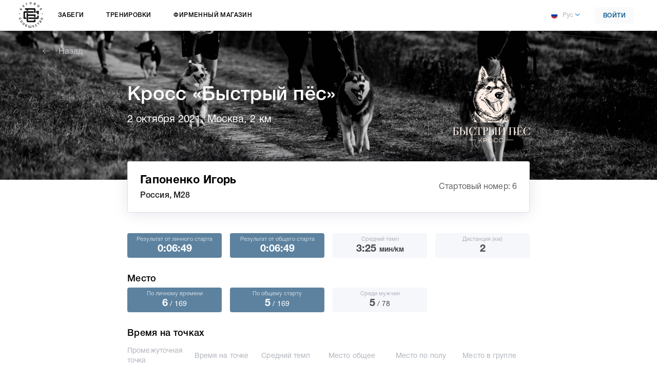

--- FILE ---
content_type: text/html; charset=utf-8
request_url: https://results.runc.run/event/fast_dog_autumn_2021/result/6/
body_size: 17382
content:


<!DOCTYPE html>
<html lang="ru">
<head>
    <meta charset="UTF-8">
    <meta http-equiv="X-UA-Compatible" content="IE=edge">
    <meta name="viewport" content="width=device-width, minimum-scale=1.0, maximum-scale=1.0, user-scalable=no" />
    <meta content="true" name="HandheldFriendly" />
    <meta content="width" name="MobileOptimized" />
    <meta content="yes" name="apple-mobile-web-app-capable" />
    <meta name="msapplication-config" content="/static/main/img/favicons/browserconfig.xml?01" />
    <link rel="manifest" href="/static/main/img/favicons/manifest.json?01">
    <link rel="icon" href="/static/main/img/favicons/favicon.ico?01">
    <link rel="icon" href="/static/main/img/favicons/favicon-16x16.png?01" sizes="16x16" type="image/png">
    <link rel="icon" href="/static/main/img/favicons/favicon-32x32.png?01" sizes="32x32" type="image/png">
    <link rel="icon" href="/static/main/img/favicons/favicon-96x96.png?01" sizes="96x96" type="image/png">
    <link rel="apple-touch-icon" href="/static/main/img/favicons/apple-icon.png?01">
    <link rel="apple-touch-icon-precomposed" href="/static/main/img/favicons/apple-icon-precomposed.png?01">
    <link rel="apple-touch-icon" sizes="57x57" href="/static/main/img/favicons/apple-icon-57x57.png?01">
    <link rel="apple-touch-icon" sizes="60x60" href="/static/main/img/favicons/apple-icon-60x60.png?01">
    <link rel="apple-touch-icon" sizes="72x72" href="/static/main/img/favicons/apple-icon-72x72.png?01">
    <link rel="apple-touch-icon" sizes="76x76" href="/static/main/img/favicons/apple-icon-76x76.png?01">
    <link rel="apple-touch-icon" sizes="114x114" href="/static/main/img/favicons/apple-icon-114x114.png?01">
    <link rel="apple-touch-icon" sizes="120x120" href="/static/main/img/favicons/apple-icon-120x120.png?01">
    <link rel="apple-touch-icon" sizes="144x144" href="/static/main/img/favicons/apple-icon-144x144.png?01">
    <link rel="apple-touch-icon" sizes="152x152" href="/static/main/img/favicons/apple-icon-152x152.png?01">
    <link rel="apple-touch-icon" sizes="180x180" href="/static/main/img/favicons/apple-icon-180x180.png?01">
    <link rel="preload" href="/static/main/fonts/HelveticaNeue-Roman.woff" as="font" type="font/woff" crossorigin="anonymous">
    <link rel="preload" href="/static/main/fonts/HelveticaNeue-Medium.woff" as="font" type="font/woff" crossorigin="anonymous">
    <link rel="preload" href="/static/main/fonts/HelveticaNeue-Bold.woff" as="font" type="font/woff" crossorigin="anonymous">
    
    <link rel="stylesheet" href="/static/main/css/style-main.min.css?04">
    
    
    <title>Беговое сообщество - Результаты участника на забеге</title>
    
        <!-- Google Tag Manager -->
        <script>(function(w,d,s,l,i){w[l]=w[l]||[];w[l].push({'gtm.start':
        new Date().getTime(),event:'gtm.js'});var f=d.getElementsByTagName(s)[0],
        j=d.createElement(s),dl=l!='dataLayer'?'&l='+l:'';j.async=true;j.src=
        'https://www.googletagmanager.com/gtm.js?id='+i+dl;f.parentNode.insertBefore(j,f);
        })(window,document,'script','dataLayer','GTM-5GZL6VW');</script>
        <!-- End Google Tag Manager -->
    
    
</head>
<body>
    
        <!-- Yandex.Metrika counter -->
        <script type="text/javascript" >
        (function(m,e,t,r,i,k,a){m[i]=m[i]||function(){(m[i].a=m[i].a||[]).push(arguments)};
        m[i].l=1*new Date();
        for (var j = 0; j < document.scripts.length; j++) {if (document.scripts[j].src === r) { return; }}
        k=e.createElement(t),a=e.getElementsByTagName(t)[0],k.async=1,k.src=r,a.parentNode.insertBefore(k,a)})
        (window, document, "script", "https://mc.yandex.ru/metrika/tag.js", "ym");
        ym(47600302, "init", {clickmap:true, trackLinks:true, accurateTrackBounce:true, webvisor:true});
        </script>
        <noscript><div><img src="https://mc.yandex.ru/watch/47600302" style="position:absolute; left:-9999px;" alt="" /></div></noscript>
        <!-- /Yandex.Metrika counter -->
    
    
        <!-- Google Tag Manager (noscript) -->
        <noscript><iframe src="https://www.googletagmanager.com/ns.html?id=GTM-5GZL6VW"
        height="0" width="0" style="display:none;visibility:hidden"></iframe></noscript>
        <!-- End Google Tag Manager (noscript) -->
    
    
    

<nav id="menu" style="display:none;" class="responsive-menu">
    <div class="responsive-menu__profile">
        <div class="header-profile header-profile--responsive">
            
                <a href="#" class="btn btn--f-blue btn--f-width" data-target="#signinModal">Войти</a>
            
        </div>
    </div>
    
    <div class="responsive-runs-menu">
        <ul class="responsive-runs-menu__list">
            <li class="responsive-runs-menu__item parent">
                <a href="#" class="responsive-runs-menu__link">Забеги <div class="icon-wrapper"><i class="icon i-down"></i></div></a>
                <div class="responsive-left-runs-menu">
                    <div class="responsive-left-runs-menu__item">
                        <a href="https://results.runc.run/" class="race-results-link">
                            <i class="icon i-results-icon"></i>
                            Результаты забегов
                        </a>
                    </div>
                    
                        <div class="responsive-left-runs-menu__item">
                            <div class="responsive-left-runs-menu__item-label">8-9 февраля</div>
                            <a href="https://speedrace-winter25.runc.run/" class="responsive-left-runs-menu__item-link">Соревнования «Скорость»</a>
                        </div>
                    
                        <div class="responsive-left-runs-menu__item">
                            <div class="responsive-left-runs-menu__item-label">6 апреля</div>
                            <a href="https://aprilrun5km.runc.run/" class="responsive-left-runs-menu__item-link">Забег «Апрель»</a>
                        </div>
                    
                        <div class="responsive-left-runs-menu__item">
                            <div class="responsive-left-runs-menu__item-label">19 апреля</div>
                            <a href="https://fastdogxc-spring.runc.run/" class="responsive-left-runs-menu__item-link">Кросс «Быстрый пёс»</a>
                        </div>
                    
                        <div class="responsive-left-runs-menu__item">
                            <div class="responsive-left-runs-menu__item-label">20 апреля</div>
                            <a href="https://foxhillxc-spring.runc.run/" class="responsive-left-runs-menu__item-link">Кросс «Лисья гора»</a>
                        </div>
                    
                        <div class="responsive-left-runs-menu__item">
                            <div class="responsive-left-runs-menu__item-label">26 апреля</div>
                            <a href="https://kids.runc.run/#moscowhalf" class="responsive-left-runs-menu__item-link">Детский забег</a>
                        </div>
                    
                        <div class="responsive-left-runs-menu__item">
                            <div class="responsive-left-runs-menu__item-label">26-27 апреля</div>
                            <a href="https://moscowhalf.runc.run/" class="responsive-left-runs-menu__item-link">Московский полумарафон</a>
                        </div>
                    
                        <div class="responsive-left-runs-menu__item">
                            <div class="responsive-left-runs-menu__item-label">17 мая</div>
                            <a href="https://gardenring.runc.run/" class="responsive-left-runs-menu__item-link">Эстафета по Садовому кольцу</a>
                        </div>
                    
                        <div class="responsive-left-runs-menu__item">
                            <div class="responsive-left-runs-menu__item-label">25 мая</div>
                            <a href="https://kids.runc.run/#section-368" class="responsive-left-runs-menu__item-link">Детский забег</a>
                        </div>
                    
                        <div class="responsive-left-runs-menu__item">
                            <div class="responsive-left-runs-menu__item-label">25 мая</div>
                            <a href="https://speedrace.runc.run/" class="responsive-left-runs-menu__item-link">Соревнования «Скорость»</a>
                        </div>
                    
                        <div class="responsive-left-runs-menu__item">
                            <div class="responsive-left-runs-menu__item-label">8 июня</div>
                            <a href="https://colorrun5km.runc.run/" class="responsive-left-runs-menu__item-link">Красочный забег</a>
                        </div>
                    
                        <div class="responsive-left-runs-menu__item">
                            <div class="responsive-left-runs-menu__item-label">21 июня</div>
                            <a href="https://nightrun10km.runc.run/" class="responsive-left-runs-menu__item-link">Ночной забег</a>
                        </div>
                    
                        <div class="responsive-left-runs-menu__item">
                            <div class="responsive-left-runs-menu__item-label">5 июля</div>
                            <a href="https://wnmarathon.runc.run/" class="responsive-left-runs-menu__item-link">Марафон «Белые ночи»</a>
                        </div>
                    
                        <div class="responsive-left-runs-menu__item">
                            <div class="responsive-left-runs-menu__item-label">19 июля</div>
                            <a href="https://runfest.runc.run/" class="responsive-left-runs-menu__item-link">БОЛЬШОЙ ФЕСТИВАЛЬ БЕГА</a>
                        </div>
                    
                        <div class="responsive-left-runs-menu__item">
                            <div class="responsive-left-runs-menu__item-label">2 августа</div>
                            <a href="https://kids.runc.run/#spbhalf" class="responsive-left-runs-menu__item-link">Детский забег</a>
                        </div>
                    
                        <div class="responsive-left-runs-menu__item">
                            <div class="responsive-left-runs-menu__item-label">3 августа</div>
                            <a href="https://spbhalf.runc.run/" class="responsive-left-runs-menu__item-link">СПБ полумарафон «Северная столица»</a>
                        </div>
                    
                        <div class="responsive-left-runs-menu__item">
                            <div class="responsive-left-runs-menu__item-label">23 августа</div>
                            <a href="https://kids.runc.run/#section-361" class="responsive-left-runs-menu__item-link">Детский забег</a>
                        </div>
                    
                        <div class="responsive-left-runs-menu__item">
                            <div class="responsive-left-runs-menu__item-label">24 августа</div>
                            <a href="https://luzhnikihalf.runc.run/" class="responsive-left-runs-menu__item-link">Полумарафон «Лужники»</a>
                        </div>
                    
                        <div class="responsive-left-runs-menu__item">
                            <div class="responsive-left-runs-menu__item-label">20 сентября</div>
                            <a href="https://kids.runc.run/#moscowmarathon" class="responsive-left-runs-menu__item-link">Детский забег</a>
                        </div>
                    
                        <div class="responsive-left-runs-menu__item">
                            <div class="responsive-left-runs-menu__item-label">20-21 сентября</div>
                            <a href="https://moscowmarathon.runc.run/" class="responsive-left-runs-menu__item-link">Московский Марафон</a>
                        </div>
                    
                        <div class="responsive-left-runs-menu__item">
                            <div class="responsive-left-runs-menu__item-label">4 октября</div>
                            <a href="https://fastdogxc.runc.run/" class="responsive-left-runs-menu__item-link">Кросс «Быстрый пёс»</a>
                        </div>
                    
                        <div class="responsive-left-runs-menu__item">
                            <div class="responsive-left-runs-menu__item-label">5 октября</div>
                            <a href="https://foxhillxc.runc.run/" class="responsive-left-runs-menu__item-link">Кросс «Лисья гора»</a>
                        </div>
                    
                        <div class="responsive-left-runs-menu__item">
                            <div class="responsive-left-runs-menu__item-label">26 октября</div>
                            <a href="https://ktrail.runc.run/" class="responsive-left-runs-menu__item-link">Крылатский трейл</a>
                        </div>
                    
                        <div class="responsive-left-runs-menu__item">
                            <div class="responsive-left-runs-menu__item-label">22-23 ноября</div>
                            <a href="https://speedrace.runc.run/" class="responsive-left-runs-menu__item-link">Соревнования «Скорость»</a>
                        </div>
                    
                </div>
            </li>
            
                <li class="responsive-runs-menu__item parent">
                    <a href="https://training.runc.run" class="responsive-runs-menu__link">Тренировки</a>
                </li>
            
            
            
                <li class="responsive-runs-menu__item">
                    <a href="https://shop.runc.run/" class="responsive-runs-menu__link">Фирменный магазин</a>
                </li>
            
        </ul>
    </div>
    <div class="responsive-menu__lang">
        
<div class="lang" data-action="/set-language/">
    <div class="lang__select dropdown">
        <a class="dropdown-toggle" href="#" role="button" data-toggle="dropdown" aria-haspopup="true" aria-expanded="false">
            <i class="icon i-lang-ru"></i>Рус
        </a>
        <div class="dropdown-menu">
            
                <a href="#" class="dropdown-item" data-code="ru"><i class="icon i-lang-ru"></i>Рус</a>
            
                <a href="#" class="dropdown-item" data-code="en"><i class="icon i-lang-en"></i>Eng</a>
            
        </div>
    </div>
</div>

    </div>
    <div class="responsive-menu__footer-info">
        <div class="responsive-menu__footer-info-item">
            
                <div class="footer-title footer-title--nomargin-top">Электронная почта</div>
                <a href="mailto:info@runc.run">info@runc.run</a>
            
            
                <div class="footer-title">Почтовый адрес</div>
                <span>ул Лужники, д. 24, стр.39, ком. 15, пом. I<br>Москва, Россия<br>119270</span>
            
        </div>
        <div class="responsive-menu__footer-info-item">
            
                <div class="footer-title">Телефоны</div>
                <span>9:00-18:00 по будним дням</span>
<dl class="footer-phones-list">
	<dt><a href="tel:88007771204">8 800 777-12-04</a></dt>
	<dd><span>для звонков по России</span></dd>
	<dt><a href="tel:+74954812204">+7 495 481-22-04</a></dt>
	<dd><span>для других стран</span></dd>
</dl>
            
        </div>
        <div class="responsive-menu__footer-info-item">
            
                <div class="footer-title">Информация</div>
                <ul class="footer-info-list">
                    
                        <li><a href="https://runc.run/legal/user-agreement/" target="_blank">Пользовательское соглашение</a></li>
                    
                    
                        <li><a href="/uploads/help/runcrun_help_2020.07.15.pdf" target="_blank">Помощь</a></li>
                    
                    <li><a href="https://foodpoint.runc.run/" target="_blank">Продукция от партнёров</a></li>
                    <li><a href="https://vitrina.runc.run/" target="_blank">Продукция от партнёров НЕО</a></li>
                </ul>
            
        </div>
        <div class="responsive-menu__footer-info-item">
            
<div class="footer-title">Оплата</div>
<div class="footer-pay">
    <i class="icon i-sbp"></i>
    <i class="icon i-visa"></i>
    <i class="icon i-master-card"></i>
    <i class="icon i-mir"></i>
</div>

        </div>
    </div>
</nav>
<main id="panel" class="wrapper">
    <div class="content-wrapper">
        <header class="header">
            <div class="header__container">
                <div class="header__inner">
                    <div class="header__inner-content row justify-content-between align-items-center">
                        <div class="col-auto header__left static">
                            <button class="hamburger toggle-button hamburger--spin d-inline-block d-md-none" type="button">
                                <span class="hamburger-box">
                                    <span class="hamburger-inner"></span>
                                </span>
                            </button>
                            <div class="header__logo"><a href="https://runc.run/"><img src="/static/main/img/header-logo-ru.svg" alt="logo"></a></div>
                            <nav class="header__menu d-md-inline-block d-none">
                                <ul>
                                    <li>
                                        <a href="#">Забеги</a>
                                        <div class="header-menu-sub-menu">
                                            <div class="header-menu-sub-menu__container">
                                                
                                                    
                                                        <div class="header-menu-sub-menu__col">
                                                            
                                                                <div class="header-menu-sub-menu-race-item">
                                                                    <a href="https://results.runc.run/" class="race-results-link">
                                                                        <i class="icon i-results-icon"></i>
                                                                        Результаты забегов
                                                                    </a>
                                                                </div>
                                                            
                                                    
                                                    <div class="header-menu-sub-menu-race-item">
                                                        <div class="header-menu-sub-menu-race-item__date">8-9 февраля</div>
                                                        <a href="https://speedrace-winter25.runc.run/" class="header-menu-sub-menu-race-item__race-name">Соревнования «Скорость»</a>
                                                    </div>
                                                    
                                                
                                                    
                                                    <div class="header-menu-sub-menu-race-item">
                                                        <div class="header-menu-sub-menu-race-item__date">6 апреля</div>
                                                        <a href="https://aprilrun5km.runc.run/" class="header-menu-sub-menu-race-item__race-name">Забег «Апрель»</a>
                                                    </div>
                                                    
                                                        </div>
                                                    
                                                
                                                    
                                                        <div class="header-menu-sub-menu__col">
                                                            
                                                    
                                                    <div class="header-menu-sub-menu-race-item">
                                                        <div class="header-menu-sub-menu-race-item__date">19 апреля</div>
                                                        <a href="https://fastdogxc-spring.runc.run/" class="header-menu-sub-menu-race-item__race-name">Кросс «Быстрый пёс»</a>
                                                    </div>
                                                    
                                                
                                                    
                                                    <div class="header-menu-sub-menu-race-item">
                                                        <div class="header-menu-sub-menu-race-item__date">20 апреля</div>
                                                        <a href="https://foxhillxc-spring.runc.run/" class="header-menu-sub-menu-race-item__race-name">Кросс «Лисья гора»</a>
                                                    </div>
                                                    
                                                
                                                    
                                                    <div class="header-menu-sub-menu-race-item">
                                                        <div class="header-menu-sub-menu-race-item__date">26 апреля</div>
                                                        <a href="https://kids.runc.run/#moscowhalf" class="header-menu-sub-menu-race-item__race-name">Детский забег</a>
                                                    </div>
                                                    
                                                        </div>
                                                    
                                                
                                                    
                                                        <div class="header-menu-sub-menu__col">
                                                            
                                                    
                                                    <div class="header-menu-sub-menu-race-item">
                                                        <div class="header-menu-sub-menu-race-item__date">26-27 апреля</div>
                                                        <a href="https://moscowhalf.runc.run/" class="header-menu-sub-menu-race-item__race-name">Московский полумарафон</a>
                                                    </div>
                                                    
                                                
                                                    
                                                    <div class="header-menu-sub-menu-race-item">
                                                        <div class="header-menu-sub-menu-race-item__date">17 мая</div>
                                                        <a href="https://gardenring.runc.run/" class="header-menu-sub-menu-race-item__race-name">Эстафета по Садовому кольцу</a>
                                                    </div>
                                                    
                                                
                                                    
                                                    <div class="header-menu-sub-menu-race-item">
                                                        <div class="header-menu-sub-menu-race-item__date">25 мая</div>
                                                        <a href="https://kids.runc.run/#section-368" class="header-menu-sub-menu-race-item__race-name">Детский забег</a>
                                                    </div>
                                                    
                                                        </div>
                                                    
                                                
                                                    
                                                        <div class="header-menu-sub-menu__col">
                                                            
                                                    
                                                    <div class="header-menu-sub-menu-race-item">
                                                        <div class="header-menu-sub-menu-race-item__date">25 мая</div>
                                                        <a href="https://speedrace.runc.run/" class="header-menu-sub-menu-race-item__race-name">Соревнования «Скорость»</a>
                                                    </div>
                                                    
                                                
                                                    
                                                    <div class="header-menu-sub-menu-race-item">
                                                        <div class="header-menu-sub-menu-race-item__date">8 июня</div>
                                                        <a href="https://colorrun5km.runc.run/" class="header-menu-sub-menu-race-item__race-name">Красочный забег</a>
                                                    </div>
                                                    
                                                
                                                    
                                                    <div class="header-menu-sub-menu-race-item">
                                                        <div class="header-menu-sub-menu-race-item__date">21 июня</div>
                                                        <a href="https://nightrun10km.runc.run/" class="header-menu-sub-menu-race-item__race-name">Ночной забег</a>
                                                    </div>
                                                    
                                                        </div>
                                                    
                                                
                                                    
                                                        <div class="header-menu-sub-menu__col">
                                                            
                                                    
                                                    <div class="header-menu-sub-menu-race-item">
                                                        <div class="header-menu-sub-menu-race-item__date">5 июля</div>
                                                        <a href="https://wnmarathon.runc.run/" class="header-menu-sub-menu-race-item__race-name">Марафон «Белые ночи»</a>
                                                    </div>
                                                    
                                                
                                                    
                                                    <div class="header-menu-sub-menu-race-item">
                                                        <div class="header-menu-sub-menu-race-item__date">19 июля</div>
                                                        <a href="https://runfest.runc.run/" class="header-menu-sub-menu-race-item__race-name">БОЛЬШОЙ ФЕСТИВАЛЬ БЕГА</a>
                                                    </div>
                                                    
                                                
                                                    
                                                    <div class="header-menu-sub-menu-race-item">
                                                        <div class="header-menu-sub-menu-race-item__date">2 августа</div>
                                                        <a href="https://kids.runc.run/#spbhalf" class="header-menu-sub-menu-race-item__race-name">Детский забег</a>
                                                    </div>
                                                    
                                                        </div>
                                                    
                                                
                                                    
                                                        <div class="header-menu-sub-menu__col">
                                                            
                                                    
                                                    <div class="header-menu-sub-menu-race-item">
                                                        <div class="header-menu-sub-menu-race-item__date">3 августа</div>
                                                        <a href="https://spbhalf.runc.run/" class="header-menu-sub-menu-race-item__race-name">СПБ полумарафон «Северная столица»</a>
                                                    </div>
                                                    
                                                
                                                    
                                                    <div class="header-menu-sub-menu-race-item">
                                                        <div class="header-menu-sub-menu-race-item__date">23 августа</div>
                                                        <a href="https://kids.runc.run/#section-361" class="header-menu-sub-menu-race-item__race-name">Детский забег</a>
                                                    </div>
                                                    
                                                
                                                    
                                                    <div class="header-menu-sub-menu-race-item">
                                                        <div class="header-menu-sub-menu-race-item__date">24 августа</div>
                                                        <a href="https://luzhnikihalf.runc.run/" class="header-menu-sub-menu-race-item__race-name">Полумарафон «Лужники»</a>
                                                    </div>
                                                    
                                                        </div>
                                                    
                                                
                                                    
                                                        <div class="header-menu-sub-menu__col">
                                                            
                                                    
                                                    <div class="header-menu-sub-menu-race-item">
                                                        <div class="header-menu-sub-menu-race-item__date">20 сентября</div>
                                                        <a href="https://kids.runc.run/#moscowmarathon" class="header-menu-sub-menu-race-item__race-name">Детский забег</a>
                                                    </div>
                                                    
                                                
                                                    
                                                    <div class="header-menu-sub-menu-race-item">
                                                        <div class="header-menu-sub-menu-race-item__date">20-21 сентября</div>
                                                        <a href="https://moscowmarathon.runc.run/" class="header-menu-sub-menu-race-item__race-name">Московский Марафон</a>
                                                    </div>
                                                    
                                                
                                                    
                                                    <div class="header-menu-sub-menu-race-item">
                                                        <div class="header-menu-sub-menu-race-item__date">4 октября</div>
                                                        <a href="https://fastdogxc.runc.run/" class="header-menu-sub-menu-race-item__race-name">Кросс «Быстрый пёс»</a>
                                                    </div>
                                                    
                                                        </div>
                                                    
                                                
                                                    
                                                        <div class="header-menu-sub-menu__col">
                                                            
                                                    
                                                    <div class="header-menu-sub-menu-race-item">
                                                        <div class="header-menu-sub-menu-race-item__date">5 октября</div>
                                                        <a href="https://foxhillxc.runc.run/" class="header-menu-sub-menu-race-item__race-name">Кросс «Лисья гора»</a>
                                                    </div>
                                                    
                                                
                                                    
                                                    <div class="header-menu-sub-menu-race-item">
                                                        <div class="header-menu-sub-menu-race-item__date">26 октября</div>
                                                        <a href="https://ktrail.runc.run/" class="header-menu-sub-menu-race-item__race-name">Крылатский трейл</a>
                                                    </div>
                                                    
                                                
                                                    
                                                    <div class="header-menu-sub-menu-race-item">
                                                        <div class="header-menu-sub-menu-race-item__date">22-23 ноября</div>
                                                        <a href="https://speedrace.runc.run/" class="header-menu-sub-menu-race-item__race-name">Соревнования «Скорость»</a>
                                                    </div>
                                                    
                                                        </div>
                                                    
                                                
                                            </div>
                                        </div>
                                    </li>
                                    
                                        <li>
                                            <a href="https://training.runc.run">Тренировки</a>
                                        </li>
                                    
                                    
                                    
                                        <li>
                                            <a href="https://shop.runc.run/">Фирменный магазин</a>
                                        </li>
                                    
                                </ul>
                            </nav>
                        </div>
                        
                        <div class="col-auto header__right">
                            
<div class="lang" data-action="/set-language/">
    <div class="lang__select dropdown">
        <a class="dropdown-toggle" href="#" role="button" data-toggle="dropdown" aria-haspopup="true" aria-expanded="false">
            <i class="icon i-lang-ru"></i>Рус
        </a>
        <div class="dropdown-menu">
            
                <a href="#" class="dropdown-item" data-code="ru"><i class="icon i-lang-ru"></i>Рус</a>
            
                <a href="#" class="dropdown-item" data-code="en"><i class="icon i-lang-en"></i>Eng</a>
            
        </div>
    </div>
</div>

                            
                            
                                <a href="https://shop.runc.run/cart/" class="header-cart cart-button"
                                    style="display: none;">
                                    <span class="header-cart__count count">0</span>
                                    <img src="/static/main/img/icons/i-shopping_basket.svg" />
                                    <span>Корзина</span>
                                </a>
                            
                            
                            
                                <a href="#" class="btn btn--f-blue sign-in_btn" data-target="#signinModal">Войти</a>
                            
                        </div>
                        
                    </div>
                </div>
            </div>
        </header>
        
    <header class="header-results header-results--race" style="background-image: url('/uploads/results_backgrounds/cover_fastdog.jpg');">
        <div class="container-results">
            <a href="https://results.runc.run/event/fast_dog_autumn_2021/overview/" class="header-results-back"><i class="icon i-results-back"></i> Назад</a>
            <div class="header-results-race">
                <div class="d-block">
                    <h1 class="header-results-race__heading">Кросс «Быстрый пёс»</h1>
                    <div class="header-results-race__date">2 октября 2021, Москва, 2 км</div>
                </div>
                <div class="header-results-race__img">
                    
                        <a href="https://results.runc.run/event/fast_dog_autumn_2021/overview/">
                            <img src="/uploads/race_logos_for_results/dog_logo_wht_trnsp.svg" alt="" style="min-width: 150px;" />
                        </a>
                    
                </div>
            </div>
        </div>
    </header>
    <div class="container-results">
        <div class="results">
            <div class="results-race-detail">
                <div class="results-race-detail__top">
                    <div class="results-race-detail__top-col">
                        
                            <div class="results-race-detail__top-racer-name">Гапоненко&nbsp;Игорь</div>
                            <div class="results-race-detail__top-country">Россия, М28</div>
                        
                    </div>
                    <div class="results-race-detail__top-col">
                        
                        <div class="results-race-detail__top-start-number">Стартовый номер: 6</div>
                    </div>
                </div>
                
                
                <div class="results-race-detail__body">
                    <div class="results-race-detail__body-results">
                        <div class="results-race-detail__body-results-item">
                            <div class="results-indicator results-indicator--blue">
                                <div class="results-indicator__label">Результат от личного старта</div>
                                <div class="results-indicator__value">0:06:49</div>
                            </div>
                        </div>
                        <div class="results-race-detail__body-results-item">
                            <div class="results-indicator results-indicator--blue">
                                <div class="results-indicator__label">Результат от общего старта</div>
                                <div class="results-indicator__value">0:06:49</div>
                            </div>
                        </div>
                        <div class="results-race-detail__body-results-item">
                            <div class="results-indicator">
                                <div class="results-indicator__label">Средний темп</div>
                                <div class="results-indicator__value">3:25 <span class="results-indicator__value-small">мин/км</span></div>
                            </div>
                        </div>
                        <div class="results-race-detail__body-results-item">
                            <div class="results-indicator">
                                <div class="results-indicator__label">Дистанция (км)</div>
                                <div class="results-indicator__value">2</div>
                            </div>
                        </div>
                    </div>
                    <div class="results-race-detail__body-places">
                        <h3 class="results-race-detail__body-heading">Место</h3>
                        <div class="results-race-detail__body-results">
                            <div class="results-race-detail__body-results-item">
                                <div class="results-indicator results-indicator--blue">
                                    <div class="results-indicator__label">По личному времени</div>
                                    <div class="results-indicator__value">6<span class="results-indicator__value-small"> / 169</span></div>
                                </div>
                            </div>
                            <div class="results-race-detail__body-results-item">
                                <div class="results-indicator results-indicator--blue">
                                    <div class="results-indicator__label">По общему старту</div>
                                    <div class="results-indicator__value">5<span class="results-indicator__value-small"> / 169</span></div>
                                </div>
                            </div>
                            
                                <div class="results-race-detail__body-results-item">
                                    <div class="results-indicator">
                                        <div class="results-indicator__label">Среди мужчин</div>
                                        <div class="results-indicator__value">5<span class="results-indicator__value-small"> / 78</span></div>
                                    </div>
                                </div>
                                
                            
                        </div>
                    </div>
                    <style>
                        .arrow-up, .arrow-down {
                            margin-left: 7px;
                            font-family: monospace;
                            font-size: 20px;
                        }
                        .arrow-up {
                            color: #4c9a4c;
                        }
                        .arrow-down {
                            color: #ff4c4c;
                        }
                    </style>
                    
                        <div class="results-race-detail__body-time-points">
                            <h3 class="results-race-detail__body-heading">Время на точках</h3>
                            <div class="results-table">
                                <div class="results-table__headings">
                                    <div class="results-table__headings-item">Промежуточная точка</div>
                                    <div class="results-table__headings-item">Время на точке</div>
                                    <div class="results-table__headings-item">Средний темп</div>
                                    <div class="results-table__headings-item">Место общее</div>
                                    
                                        <div class="results-table__headings-item">Место по полу</div>
                                        <div class="results-table__headings-item">Место в группе</div>
                                    
                                </div>
                                
                                    <div class="results-table__values">
                                        <div class="results-table__values-item">1 км</div>
                                        <div class="results-table__values-item">0:03:20</div>
                                        <div class="results-table__values-item">3:20 мин/км</div>
                                        <div class="results-table__values-item">6</div>
                                        
                                            <div class="results-table__values-item">5</div>
                                            <div class="results-table__values-item">-</div>
                                        
                                    </div>
                                
                                    <div class="results-table__values">
                                        <div class="results-table__values-item"><span class="font-medium">Финиш</span></div>
                                        <div class="results-table__values-item"><span class="font-medium">0:06:49</span></div>
                                        <div class="results-table__values-item"></div>
                                        <div class="results-table__values-item"><span class="font-medium">6</span></div>
                                        
                                            <div class="results-table__values-item"><span class="font-medium">5</span></div>
                                            <div class="results-table__values-item"><span class="font-medium">-</span></div>
                                        
                                    </div>
                                
                            </div>
                        </div>
                    
                </div>
            </div>
        </div>
    </div>



        </div>
        <footer class="footer">
            <div class="footer__top">
                <div class="container">
                    <div class="row justify-content-between flex-md-row flex-column">
                        <div class="col-auto d-md-block d-flex justify-content-md-start justify-content-center">
                            <div class="footer__copyright">
                                <i class="icon i-running"></i>
                                <span>Беговое сообщество <br>© 2025</span>
                            </div>
                        </div>
                        <div class="col-auto d-md-block d-flex justify-content-md-start justify-content-center">
                            <div class="social">
                                
                                    <a href="https://vk.com/runcomrun" target="_blank"><i class="icon i-vk"></i></a>
                                
                                
                                
                                
                                    <a href="https://t.me/runc_run" target="_blank"><i class="icon i-tg"></i></a>
                                
                                
                                    <a href="https://dzen.ru/runcomrun" target="_blank"><i class="icon i-dzen"></i></a>
                                
                            </div>
                        </div>
                    </div>
                </div>
            </div>
            
            <div class="footer-bottom d-md-block d-none">
                <div class="container">
                    <div class="row">
                        <div class="col-lg-3 col-md-4">
                            
                                <div class="footer-title">Электронная почта</div>
                                <a href="mailto:info@runc.run">info@runc.run</a>
                            
                            
                                <div class="footer-title">Почтовый адрес</div>
                                <span>ул Лужники, д. 24, стр.39, ком. 15, пом. I<br>Москва, Россия<br>119270</span>
                            
                        </div>
                        <div class="col-lg-3 col-md-4">
                            
                                <div class="footer-title">Телефоны</div>
                                <span>9:00-18:00 по будним дням</span>
<dl class="footer-phones-list">
	<dt><a href="tel:88007771204">8 800 777-12-04</a></dt>
	<dd><span>для звонков по России</span></dd>
	<dt><a href="tel:+74954812204">+7 495 481-22-04</a></dt>
	<dd><span>для других стран</span></dd>
</dl>
                            
                        </div>
                        <div class="col-lg-6 col-md-4">
                            <div class="row">
                                <div class="col-lg-6">
                                    
                                        <div class="footer-title">Информация</div>
                                        <ul class="footer-info-list">
                                            
                                                <li><a href="https://runc.run/legal/user-agreement/" target="_blank">Пользовательское соглашение</a></li>
                                            
                                            
                                                <li><a href="/uploads/help/runcrun_help_2020.07.15.pdf" target="_blank">Помощь</a></li>
                                            
                                            <li><a href="https://foodpoint.runc.run/" target="_blank">Продукция от партнёров</a></li>
                                            <li><a href="https://vitrina.runc.run/" target="_blank">Продукция от партнёров НЕО</a></li>
                                        </ul>
                                    
                                </div>
                                <div class="col-lg-6">
                                    
<div class="footer-title">Оплата</div>
<div class="footer-pay">
    <i class="icon i-sbp"></i>
    <i class="icon i-visa"></i>
    <i class="icon i-master-card"></i>
    <i class="icon i-mir"></i>
</div>

                                </div>
                            </div>
                        </div>
                    </div>
                </div>
            </div>
        </footer>
    </main>
    
    
<div class="modal modal--add-form modal--signin-modal fade" id="signinModal" tabindex="-1" role="dialog" aria-hidden="true">
    <div class="modal-dialog modal-dialog-centered" role="document">
        <div class="modal-content">
            <button type="button" class="close" data-dismiss="modal" aria-label="Close">
                <i class="icon i-close-modal"></i>
            </button>
            <div class="modal-content__wrapper">
            <div class="signin">
                <nav class="signin__nav" data-registration-text="Зарегистрироваться" data-restore-password-text="Восстановление пароля">
                    <ul>
                        <li><a href="#" data-tab-target="#firstTab" class="active">Войти</a></li>
                        <li><a href="#" data-tab-target="#secondTab">Зарегистрироваться</a></li>
                    </ul>
                </nav>
                <div class="signin-tabs">
                    <div id="firstTab" class="signin-tabs__item signin-tabs__item--active">
                        
<form class="signin__form signin__form--signin" id="signinForm">
    <div class="signin__form-inner">
        <input type="hidden" name="csrfmiddlewaretoken" value="VfYElbXddlo1ZOvDgLHDiA81GE4z9LyrwwDVfH2clVRciJgpFbjaBIoR7GPWgBKr">
        <div class="form-group">
            <input class="form-control" type="email" id="signinEmail" name="username" value="" />
            <label for="signinEmail" class="form-label form-placeholder">Электронная почта</label>
            
        </div>
        <div class="form-group">
            <input class="form-control" type="password" id="signinPassword" name="password" value="" />
            <div class="show-password"><i class="icon i-show"></i></div>
            <label for="signinPassword" class="form-label form-placeholder">Пароль</label>
            
        </div>
        <div class="signin__forgot">
            <span>Забыли пароль?</span>
            <a href="#" id="restoreTarget">Восстановить пароль</a>
        </div>
    </div>
    <div class="signin__submit">
        <button class="btn btn--f-width btn--h-50 btn--blue js-submit" type="submit">Войти</button>
    </div>
</form>

                    </div>
                    <div id="secondTab" class="signin-tabs__item">
                        
<form method="post" class="signin__form signin__form--signup" id="signupForm"
    data-error-day="Поле заполнено неправильно."
    data-error-year="Вам должно быть от 14 до 95 лет."
    data-error-password-wrong="Пароль должен содержать как минимум 8 символов и не может состоять только из цифр."
    data-error-password-mismatch="Пароли не совпадают."
    data-error-pattern="Можно вводить только буквы кириллицы и латиницы, а также дефис и пробел."
>
    <div class="signin__form-inner">
        <input type="hidden" name="csrfmiddlewaretoken" value="VfYElbXddlo1ZOvDgLHDiA81GE4z9LyrwwDVfH2clVRciJgpFbjaBIoR7GPWgBKr">
        <div class="row">
            <div class="col-md-6 signin__col d-flex d-sm-block flex-column">
                <div class="row order-1">
                    <div class="col-sm-5">
                        <div class="form-group">
                            <input class="form-control" type="text" id="signupFirstName" data-field="firstName" name="name" value="" />
                            <label for="signupFirstName" class="form-label form-placeholder">Имя</label>
                            
                        </div>
                    </div>
                    <div class="col-sm-7">
                        <div class="form-group">
                            <input class="form-control" type="text" id="signupLastName" data-field="lastName" name="surname" value="" />
                            <label for="signupLastName" class="form-label form-placeholder">Фамилия</label>
                            
                        </div>
                    </div>
                </div>

                <div class="row signin__row-date order-2">
                    <div class="col-3">
                        <div class="form-group tip-left">
                            <input class="form-control" type="text" id="signupDay" name="day" placeholder="00" maxlength="2" value="" />
                            <label for="signupDay" class="form-label">Дата рождения</label>
                            
                        </div>
                    </div>
                    <div class="col-5">
                        <div class="form-group form-select">
                            <select name="month" class="form-control" id="id_month" required>
  <option value="" selected>Месяц</option>

  <option value="1">Январь</option>

  <option value="2">Февраль</option>

  <option value="3">Март</option>

  <option value="4">Апрель</option>

  <option value="5">Май</option>

  <option value="6">Июнь</option>

  <option value="7">Июль</option>

  <option value="8">Август</option>

  <option value="9">Сентябрь</option>

  <option value="10">Октябрь</option>

  <option value="11">Ноябрь</option>

  <option value="12">Декабрь</option>

</select>
                            
                        </div>
                    </div>
                    <div class="col-4">
                        <div class="form-group">
                            <input class="form-control" type="text" id="signupYear" name="year" autocomplete="off" placeholder="1900" maxlength="4" value="" />
                            
                        </div>
                    </div>
                </div>

                <div class="form-group form-select order-4 order-sm-3">
                    <select name="country_of_citizenship" class="form-control" required id="id_country_of_citizenship">
  <option value="" selected>Гражданство</option>

  <option value="175">Россия</option>

  <option value="1">Абхазия</option>

  <option value="2">Австралия</option>

  <option value="3">Австрия</option>

  <option value="4">Азербайджан</option>

  <option value="5">Аландские острова</option>

  <option value="6">Албания</option>

  <option value="7">Алжир</option>

  <option value="9">Американское Самоа</option>

  <option value="10">Ангилья</option>

  <option value="11">Ангола</option>

  <option value="12">Андорра</option>

  <option value="13">Антарктида</option>

  <option value="14">Антигуа и Барбуда</option>

  <option value="15">Аргентина</option>

  <option value="16">Армения</option>

  <option value="17">Аруба</option>

  <option value="18">Афганистан</option>

  <option value="19">Багамы</option>

  <option value="20">Бангладеш</option>

  <option value="21">Барбадос</option>

  <option value="22">Бахрейн</option>

  <option value="252">Беларусь</option>

  <option value="23">Белиз</option>

  <option value="24">Белоруссия</option>

  <option value="25">Бельгия</option>

  <option value="26">Бенин</option>

  <option value="27">Бермуды</option>

  <option value="28">Болгария</option>

  <option value="29">Боливия</option>

  <option value="30">Бонэйр, Синт-Эстатиус и Саба</option>

  <option value="31">Босния и Герцеговина</option>

  <option value="32">Ботсвана</option>

  <option value="33">Бразилия</option>

  <option value="34">Британская территория в Индийском океане</option>

  <option value="36">Бруней</option>

  <option value="37">Буркина-Фасо</option>

  <option value="38">Бурунди</option>

  <option value="39">Бутан</option>

  <option value="40">Вануату</option>

  <option value="41">Ватикан</option>

  <option value="42">Великобритания</option>

  <option value="43">Венгрия</option>

  <option value="44">Венесуэла</option>

  <option value="35">Виргинские Острова (Великобритания)</option>

  <option value="8">Виргинские Острова (США)</option>

  <option value="45">Внешние малые острова (США)</option>

  <option value="46">Восточный Тимор</option>

  <option value="47">Вьетнам</option>

  <option value="48">Габон</option>

  <option value="49">Гаити</option>

  <option value="50">Гайана</option>

  <option value="51">Гамбия</option>

  <option value="52">Гана</option>

  <option value="53">Гваделупа</option>

  <option value="54">Гватемала</option>

  <option value="55">Гвиана</option>

  <option value="56">Гвинея</option>

  <option value="57">Гвинея-Бисау</option>

  <option value="58">Германия</option>

  <option value="59">Гернси</option>

  <option value="60">Гибралтар</option>

  <option value="61">Гондурас</option>

  <option value="62">Гонконг</option>

  <option value="164">Государство Палестина</option>

  <option value="63">Гренада</option>

  <option value="64">Гренландия</option>

  <option value="65">Греция</option>

  <option value="66">Грузия</option>

  <option value="67">Гуам</option>

  <option value="68">Дания</option>

  <option value="73">Демократическая Республика Конго</option>

  <option value="69">Джерси</option>

  <option value="70">Джибути</option>

  <option value="71">Доминика</option>

  <option value="72">Доминиканская Республика</option>

  <option value="74">Египет</option>

  <option value="75">Замбия</option>

  <option value="77">Зимбабве</option>

  <option value="78">Израиль</option>

  <option value="79">Индия</option>

  <option value="80">Индонезия</option>

  <option value="81">Иордания</option>

  <option value="82">Ирак</option>

  <option value="83">Иран</option>

  <option value="84">Ирландия</option>

  <option value="85">Исландия</option>

  <option value="86">Испания</option>

  <option value="87">Италия</option>

  <option value="88">Йемен</option>

  <option value="89">Кабо-Верде</option>

  <option value="90">Казахстан</option>

  <option value="92">Камбоджа</option>

  <option value="93">Камерун</option>

  <option value="94">Канада</option>

  <option value="95">Катар</option>

  <option value="96">Кения</option>

  <option value="97">Кипр</option>

  <option value="98">Киргизия</option>

  <option value="99">Кирибати</option>

  <option value="100">Китайская Республика</option>

  <option value="101">КНДР</option>

  <option value="102">КНР</option>

  <option value="103">Кокосовые острова</option>

  <option value="104">Колумбия</option>

  <option value="105">Коморы</option>

  <option value="106">Коста-Рика</option>

  <option value="107">Кот-д’Ивуар</option>

  <option value="108">Куба</option>

  <option value="109">Кувейт</option>

  <option value="110">Кюрасао</option>

  <option value="111">Лаос</option>

  <option value="112">Латвия</option>

  <option value="113">Лесото</option>

  <option value="114">Либерия</option>

  <option value="115">Ливан</option>

  <option value="116">Ливия</option>

  <option value="117">Литва</option>

  <option value="118">Лихтенштейн</option>

  <option value="119">Люксембург</option>

  <option value="120">Маврикий</option>

  <option value="121">Мавритания</option>

  <option value="122">Мадагаскар</option>

  <option value="123">Майотта</option>

  <option value="124">Макао</option>

  <option value="125">Македония</option>

  <option value="126">Малави</option>

  <option value="127">Малайзия</option>

  <option value="128">Мали</option>

  <option value="129">Мальдивы</option>

  <option value="130">Мальта</option>

  <option value="131">Марокко</option>

  <option value="132">Мартиника</option>

  <option value="133">Маршалловы Острова</option>

  <option value="134">Мексика</option>

  <option value="135">Микронезия</option>

  <option value="136">Мозамбик</option>

  <option value="137">Молдавия</option>

  <option value="138">Монако</option>

  <option value="139">Монголия</option>

  <option value="140">Монтсеррат</option>

  <option value="141">Мьянма</option>

  <option value="142">Намибия</option>

  <option value="143">Науру</option>

  <option value="144">Непал</option>

  <option value="145">Нигер</option>

  <option value="146">Нигерия</option>

  <option value="147">Нидерланды</option>

  <option value="148">Никарагуа</option>

  <option value="149">Ниуэ</option>

  <option value="150">Новая Зеландия</option>

  <option value="151">Новая Каледония</option>

  <option value="152">Норвегия</option>

  <option value="153">ОАЭ</option>

  <option value="154">Оман</option>

  <option value="91">Острова Кайман</option>

  <option value="157">Острова Кука</option>

  <option value="160">Острова Питкэрн</option>

  <option value="161">Острова Святой Елены, Вознесения и Тристан-да-Кунья</option>

  <option value="155">Остров Буве</option>

  <option value="156">Остров Мэн</option>

  <option value="158">Остров Норфолк</option>

  <option value="159">Остров Рождества</option>

  <option value="162">Пакистан</option>

  <option value="163">Палау</option>

  <option value="165">Панама</option>

  <option value="166">Папуа — Новая Гвинея</option>

  <option value="167">Парагвай</option>

  <option value="168">Перу</option>

  <option value="169">Польша</option>

  <option value="170">Португалия</option>

  <option value="171">Пуэрто-Рико</option>

  <option value="172">Республика Конго</option>

  <option value="173">Республика Корея</option>

  <option value="174">Реюньон</option>

  <option value="176">Руанда</option>

  <option value="177">Румыния</option>

  <option value="76">САДР</option>

  <option value="178">Сальвадор</option>

  <option value="179">Самоа</option>

  <option value="180">Сан-Марино</option>

  <option value="181">Сан-Томе и Принсипи</option>

  <option value="182">Саудовская Аравия</option>

  <option value="183">Свазиленд</option>

  <option value="184">Северные Марианские Острова</option>

  <option value="185">Сейшельские Острова</option>

  <option value="186">Сен-Бартелеми</option>

  <option value="189">Сенегал</option>

  <option value="187">Сен-Мартен</option>

  <option value="188">Сен-Пьер и Микелон</option>

  <option value="190">Сент-Винсент и Гренадины</option>

  <option value="191">Сент-Китс и Невис</option>

  <option value="192">Сент-Люсия</option>

  <option value="193">Сербия</option>

  <option value="194">Сингапур</option>

  <option value="195">Синт-Мартен</option>

  <option value="196">Сирия</option>

  <option value="197">Словакия</option>

  <option value="198">Словения</option>

  <option value="199">Соломоновы Острова</option>

  <option value="200">Сомали</option>

  <option value="201">Судан</option>

  <option value="202">Суринам</option>

  <option value="203">США</option>

  <option value="204">Сьерра-Леоне</option>

  <option value="205">Таджикистан</option>

  <option value="206">Таиланд</option>

  <option value="207">Танзания</option>

  <option value="208">Тёркс и Кайкос</option>

  <option value="209">Того</option>

  <option value="210">Токелау</option>

  <option value="211">Тонга</option>

  <option value="212">Тринидад и Тобаго</option>

  <option value="213">Тувалу</option>

  <option value="214">Тунис</option>

  <option value="215">Туркмения</option>

  <option value="216">Турция</option>

  <option value="217">Уганда</option>

  <option value="218">Узбекистан</option>

  <option value="219">Украина</option>

  <option value="220">Уоллис и Футуна</option>

  <option value="221">Уругвай</option>

  <option value="222">Фареры</option>

  <option value="223">Фиджи</option>

  <option value="224">Филиппины</option>

  <option value="225">Финляндия</option>

  <option value="226">Фолклендские острова</option>

  <option value="227">Франция</option>

  <option value="228">Французская Полинезия</option>

  <option value="229">Французские Южные и Антарктические Территории</option>

  <option value="230">Херд и Макдональд</option>

  <option value="231">Хорватия</option>

  <option value="232">ЦАР</option>

  <option value="233">Чад</option>

  <option value="234">Черногория</option>

  <option value="235">Чехия</option>

  <option value="236">Чили</option>

  <option value="237">Швейцария</option>

  <option value="238">Швеция</option>

  <option value="239">Шпицберген и Ян-Майен</option>

  <option value="240">Шри-Ланка</option>

  <option value="241">Эквадор</option>

  <option value="242">Экваториальная Гвинея</option>

  <option value="243">Эритрея</option>

  <option value="244">Эстония</option>

  <option value="245">Эфиопия</option>

  <option value="246">ЮАР</option>

  <option value="247">Южная Георгия и Южные Сандвичевы Острова</option>

  <option value="248">Южная Осетия</option>

  <option value="249">Южный Судан</option>

  <option value="250">Ямайка</option>

  <option value="251">Япония</option>

</select>
                    
                </div>

                <div class="form-group form-group--margin-top14 order-3 order-sm-4">
                    <span class="form-check-title">Пол</span>
                    <ul>
                    
                        <li>
                            <label class="form-check form-check--radio">
                                <input type="radio" name="gender" value="1" id="id_gender_0" required>
                                <span>Мужской</span>
                            </label>
                        </li>
                    
                        <li>
                            <label class="form-check form-check--radio">
                                <input type="radio" name="gender" value="2" id="id_gender_1" required>
                                <span>Женский</span>
                            </label>
                        </li>
                    
                    </ul>
                    
                </div>

                <div class="form-group order-5 checkbox-disability">
                    <label class="form-check">
                        <input type="checkbox" name="is_invalid"  />
                        <span>Специальные условия</span>
                    </label>
                    <div><small>Отметьте, если вы ветеран боевых действий или у вас есть официально подтверждённая инвалидность.</small></div>
                    
                </div>
                
                <div class="additional-fields-for-invalids hide">
                    <hr class="d-block d-sm-none order-6" />
                    <div class="d-block d-sm-none order-7" id="mobileDisabilityMobileDownArea"></div>
                    <div class="order-8 d-block d-sm-none" id="mobileContactsMobileDownArea"></div>
                    <hr class="d-block d-sm-none order-9" />
                </div>
            </div>
            <div class="col-md-6 signin__col">
                <div class="form-group">
                    <div class="show-password"><i class="icon i-show"></i></div>
                    <input class="form-control" type="password" id="signupPassword1" name="password1" value="" />
                    <label for="signupPassword1" class="form-label form-placeholder">Пароль</label>
                    
                </div>

                <div class="form-group">
                    <div class="show-password"><i class="icon i-show"></i></div>
                    <input class="form-control" type="password" id="signupPassword2" name="password2" value="" />
                    <label for="signupPassword2" class="form-label form-placeholder">Повторите пароль</label>
                    
                </div>

                <div class="form-group">
                    <input class="form-control" type="email" id="signupEmail" name="email" value="" />
                    <label for="signupEmail" class="form-label form-placeholder">Электронная почта</label>
                    
                </div>

                <div class="form-group form-group--margin-top14">
                    <span class="form-check-title">Язык рассылки</span>
                    <ul>
                    
                        <li>
                            <label class="form-check form-check--radio">
                                <input type="radio" name="mailings_language" value="1" id="id_mailings_language_0" required>
                                <span>Русский</span>
                            </label>
                        </li>
                    
                        <li>
                            <label class="form-check form-check--radio">
                                <input type="radio" name="mailings_language" value="2" id="id_mailings_language_1" required>
                                <span>English</span>
                            </label>
                        </li>
                    
                    </ul>
                    
                </div>
                
                <div class="form-group form-group--signup-agreement">
                    <label class="form-check">
                        <input type="checkbox" name="agreement_is_accepted"  />
                        <span>Нажимая кнопку «Зарегистрироваться», я принимаю условия
                            
                                <a href="https://runc.run/legal/user-agreement/" target="_blank">Пользовательского соглашения</a>
                            
                        и даю согласие на обработку моих персональных данных на условиях, определённых в Политике обработки персональных данных, которая размещена в Пользовательском соглашении.</span>
                    </label>
                    
                </div>
            </div>
        </div>
        <div class="additional-fields-for-invalids hide">
            <hr class="d-none d-sm-block" />
            <div class="row d-none d-sm-flex">
                <div class="col-md-6 signin__col" id="mobileDisabilityMobileUpArea">
                    <div class="dragdrop-files">
                        <div class="dragdrop-files-zone dragdrop-files-zone--horizontal" id="dropzone">
                            <i class="icon i-upload"></i>
                            <div class="dragdrop-files-zone__text">Перетащите сюда фотографию подтверждающих документов или <span>кликните для выбора файла.</span></div>
                            <input type="hidden" name="documents" data-dropzone-ids value="" />
                        </div>
                        <div class="dragdrop-files__error hide">Неверный формат файла</div>
                        
                        <ul class="dragdrop-files-list"></ul>
                    </div>
                </div>
                <div class="col-md-6 signin__col" id="mobileContactsMobileUpArea">
                    <div class="form-group form-select">
                        <label for="signupFormParticipation" class="form-label">Форма участия</label>
                        <select name="disability_type" class="form-control" id="signupFormParticipation">
  <option value="1">Участие в забеге</option>

  <option value="2">Участие в заезде на хендбайке или коляске</option>

</select>
                        
                    </div>
                    <div class="form-group d-flex align-items-center">
                        <select name="contact_phone_code" class="phone-select" id="id_contact_phone_code">
  <option value="167" data-lang="ru" data-country-name="Россия">+7</option>

  <option value="1" data-lang="us" data-country-name="Соединенные Штаты Америки">+1</option>

  <option value="2" data-lang="eg" data-country-name="Египет">+20</option>

  <option value="3" data-lang="ss" data-country-name="Южный Судан">+211</option>

  <option value="4" data-lang="ma" data-country-name="Марокко">+212</option>

  <option value="5" data-lang="dz" data-country-name="Алжир">+213</option>

  <option value="6" data-lang="tn" data-country-name="Тунис">+216</option>

  <option value="8" data-lang="gm" data-country-name="Гамбия">+220</option>

  <option value="9" data-lang="sn" data-country-name="Сенегал">+221</option>

  <option value="10" data-lang="mr" data-country-name="Мавритания">+222</option>

  <option value="11" data-lang="ml" data-country-name="Мали">+223</option>

  <option value="12" data-lang="gn" data-country-name="Гвинея">+224</option>

  <option value="13" data-lang="ci" data-country-name="Кот-Д&#39;Ивуар">+225</option>

  <option value="14" data-lang="bf" data-country-name="Буркина-Фасо">+226</option>

  <option value="15" data-lang="ne" data-country-name="Нигер">+227</option>

  <option value="16" data-lang="tg" data-country-name="Того">+228</option>

  <option value="17" data-lang="bj" data-country-name="Бенин">+229</option>

  <option value="18" data-lang="mu" data-country-name="Маврикий">+230</option>

  <option value="19" data-lang="lr" data-country-name="Либерия">+231</option>

  <option value="20" data-lang="sl" data-country-name="Сьерра-Леоне">+232</option>

  <option value="21" data-lang="gh" data-country-name="Гана">+233</option>

  <option value="22" data-lang="ng" data-country-name="Нигерия">+234</option>

  <option value="23" data-lang="td" data-country-name="Чад">+235</option>

  <option value="24" data-lang="cf" data-country-name="Центральноафриканская Республика">+236</option>

  <option value="25" data-lang="cm" data-country-name="Камерун">+237</option>

  <option value="26" data-lang="cv" data-country-name="Кабо-Верде">+238</option>

  <option value="27" data-lang="st" data-country-name="Сан-Томе и Принсипи">+239</option>

  <option value="28" data-lang="gq" data-country-name="Республика Экваториальная Гвинея">+240</option>

  <option value="29" data-lang="ga" data-country-name="Габон">+241</option>

  <option value="30" data-lang="cg" data-country-name="Республика Конго">+242</option>

  <option value="31" data-lang="cd" data-country-name="Демократическая республика Конго">+243</option>

  <option value="32" data-lang="ao" data-country-name="Ангола">+244</option>

  <option value="33" data-lang="gw" data-country-name="Гвинея-Бисау">+245</option>

  <option value="34" data-lang="io" data-country-name="Британская территория в Индийском океане">+246</option>

  <option value="35" data-lang="ac" data-country-name="Остров Вознесения">+247</option>

  <option value="36" data-lang="sc" data-country-name="Сейшельские острова">+248</option>

  <option value="37" data-lang="sd" data-country-name="Судан">+249</option>

  <option value="38" data-lang="rw" data-country-name="Руанда">+250</option>

  <option value="39" data-lang="et" data-country-name="Эфиопия">+251</option>

  <option value="40" data-lang="so" data-country-name="Сомали">+252</option>

  <option value="41" data-lang="dj" data-country-name="Джибути">+253</option>

  <option value="42" data-lang="ke" data-country-name="Кения">+254</option>

  <option value="43" data-lang="tz" data-country-name="Танзания">+255</option>

  <option value="44" data-lang="ug" data-country-name="Уганда">+256</option>

  <option value="45" data-lang="bi" data-country-name="Бурунди">+257</option>

  <option value="46" data-lang="mz" data-country-name="Мозамбик">+258</option>

  <option value="47" data-lang="zm" data-country-name="Замбия">+260</option>

  <option value="48" data-lang="mg" data-country-name="Республика Мадагаскар">+261</option>

  <option value="49" data-lang="re" data-country-name="Реюньон">+262</option>

  <option value="50" data-lang="zw" data-country-name="Зимбабве">+263</option>

  <option value="51" data-lang="na" data-country-name="Намибия">+264</option>

  <option value="52" data-lang="mw" data-country-name="Малави">+265</option>

  <option value="53" data-lang="ls" data-country-name="Лесото">+266</option>

  <option value="54" data-lang="bw" data-country-name="Ботсвана">+267</option>

  <option value="55" data-lang="sz" data-country-name="Свазиленд">+268</option>

  <option value="56" data-lang="km" data-country-name="Коморские Острова">+269</option>

  <option value="57" data-lang="za" data-country-name="ЮАР">+27</option>

  <option value="58" data-lang="sh" data-country-name="Острова Святой Елены, Вознесения и Тристан-да-Кунья">+290</option>

  <option value="59" data-lang="er" data-country-name="Эритрея">+291</option>

  <option value="60" data-lang="aw" data-country-name="Аруба">+297</option>

  <option value="61" data-lang="fo" data-country-name="Фарерские острова">+298</option>

  <option value="62" data-lang="gl" data-country-name="Гренландия">+299</option>

  <option value="63" data-lang="gr" data-country-name="Греция">+30</option>

  <option value="64" data-lang="nl" data-country-name="Нидерланды">+31</option>

  <option value="65" data-lang="be" data-country-name="Бельгия">+32</option>

  <option value="66" data-lang="fr" data-country-name="Франция">+33</option>

  <option value="67" data-lang="es" data-country-name="Испания">+34</option>

  <option value="68" data-lang="gi" data-country-name="Гибралтар">+350</option>

  <option value="69" data-lang="pt" data-country-name="Португалия">+351</option>

  <option value="70" data-lang="lu" data-country-name="Люксембург">+352</option>

  <option value="71" data-lang="ie" data-country-name="Ирландия">+353</option>

  <option value="72" data-lang="is" data-country-name="Исландия">+354</option>

  <option value="73" data-lang="al" data-country-name="Албания">+355</option>

  <option value="74" data-lang="mt" data-country-name="Мальта">+356</option>

  <option value="75" data-lang="cy" data-country-name="Республика Кипр">+357</option>

  <option value="76" data-lang="fi" data-country-name="Финляндия">+358</option>

  <option value="77" data-lang="bg" data-country-name="Болгария">+359</option>

  <option value="78" data-lang="hu" data-country-name="Венгрия">+36</option>

  <option value="79" data-lang="lt" data-country-name="Литва">+370</option>

  <option value="80" data-lang="lv" data-country-name="Латвия">+371</option>

  <option value="81" data-lang="ee" data-country-name="Эстония">+372</option>

  <option value="82" data-lang="md" data-country-name="Молдавия">+373</option>

  <option value="83" data-lang="am" data-country-name="Армения">+374</option>

  <option value="84" data-lang="by" data-country-name="Беларусь">+375</option>

  <option value="85" data-lang="ad" data-country-name="Андорра">+376</option>

  <option value="86" data-lang="mc" data-country-name="Монако">+377</option>

  <option value="87" data-lang="sm" data-country-name="Сан-Марино">+378</option>

  <option value="88" data-lang="va" data-country-name="Ватикан">+379</option>

  <option value="89" data-lang="ua" data-country-name="Украина">+380</option>

  <option value="90" data-lang="rs" data-country-name="Сербия">+381</option>

  <option value="91" data-lang="me" data-country-name="Черногория">+382</option>

  <option value="92" data-lang="xk" data-country-name="Республика Косово">+383</option>

  <option value="93" data-lang="hr" data-country-name="Хорватия">+385</option>

  <option value="94" data-lang="si" data-country-name="Словения">+386</option>

  <option value="95" data-lang="ba" data-country-name="Босния и Герцеговина">+387</option>

  <option value="96" data-lang="eu" data-country-name="European Telephony Numbering Space">+388</option>

  <option value="97" data-lang="mk" data-country-name="Македония">+389</option>

  <option value="98" data-lang="it" data-country-name="Италия">+39</option>

  <option value="99" data-lang="ro" data-country-name="Румыния">+40</option>

  <option value="100" data-lang="ch" data-country-name="Швейцария">+41</option>

  <option value="101" data-lang="cz" data-country-name="Чехия">+420</option>

  <option value="102" data-lang="sk" data-country-name="Словакия">+421</option>

  <option value="103" data-lang="li" data-country-name="Лихтенштейн">+423</option>

  <option value="104" data-lang="at" data-country-name="Австрия">+43</option>

  <option value="105" data-lang="gb" data-country-name="Великобритания">+44</option>

  <option value="106" data-lang="dk" data-country-name="Дания">+45</option>

  <option value="107" data-lang="se" data-country-name="Швеция">+46</option>

  <option value="108" data-lang="no" data-country-name="Норвегия">+47</option>

  <option value="109" data-lang="pl" data-country-name="Польша">+48</option>

  <option value="110" data-lang="de" data-country-name="Германия">+49</option>

  <option value="111" data-lang="fk" data-country-name="Фолклендские острова">+500</option>

  <option value="112" data-lang="bz" data-country-name="Белиз">+501</option>

  <option value="113" data-lang="gt" data-country-name="Гватемала">+502</option>

  <option value="114" data-lang="sv" data-country-name="Сальвадор">+503</option>

  <option value="115" data-lang="hn" data-country-name="Гондурас">+504</option>

  <option value="116" data-lang="ni" data-country-name="Никарагуа">+505</option>

  <option value="117" data-lang="cr" data-country-name="Коста-Рика">+506</option>

  <option value="118" data-lang="pa" data-country-name="Панама">+507</option>

  <option value="119" data-lang="pm" data-country-name="Сен-Пьер и Микелон">+508</option>

  <option value="120" data-lang="ht" data-country-name="Республика Гаити">+509</option>

  <option value="121" data-lang="pe" data-country-name="Перу">+51</option>

  <option value="122" data-lang="mx" data-country-name="Мексика">+52</option>

  <option value="123" data-lang="cu" data-country-name="Куба">+53</option>

  <option value="124" data-lang="ar" data-country-name="Аргентина">+54</option>

  <option value="125" data-lang="br" data-country-name="Бразилия">+55</option>

  <option value="126" data-lang="cl" data-country-name="Чили">+56</option>

  <option value="127" data-lang="co" data-country-name="Колумбия">+57</option>

  <option value="128" data-lang="ve" data-country-name="Венесуэла">+58</option>

  <option value="129" data-lang="gp" data-country-name="Гваделупа">+590</option>

  <option value="130" data-lang="bo" data-country-name="Боливия">+591</option>

  <option value="131" data-lang="gy" data-country-name="Гайана">+592</option>

  <option value="132" data-lang="ec" data-country-name="Эквадор">+593</option>

  <option value="133" data-lang="gf" data-country-name="Французская Гвиана">+594</option>

  <option value="134" data-lang="py" data-country-name="Парагвай">+595</option>

  <option value="135" data-lang="mq" data-country-name="Мартиника">+596</option>

  <option value="136" data-lang="sr" data-country-name="Суринам">+597</option>

  <option value="137" data-lang="uy" data-country-name="Уругвай">+598</option>

  <option value="138" data-lang="an" data-country-name="Нидерландские Антильские острова">+599</option>

  <option value="139" data-lang="my" data-country-name="Малайзия">+60</option>

  <option value="140" data-lang="au" data-country-name="Австралия">+61</option>

  <option value="141" data-lang="id" data-country-name="Индонезия">+62</option>

  <option value="142" data-lang="ph" data-country-name="Филиппины">+63</option>

  <option value="143" data-lang="nz" data-country-name="Новая Зеландия">+64</option>

  <option value="144" data-lang="sg" data-country-name="Сингапур">+65</option>

  <option value="145" data-lang="th" data-country-name="Таиланд">+66</option>

  <option value="146" data-lang="tl" data-country-name="Восточный Тимор">+670</option>

  <option value="147" data-lang="nf" data-country-name="Остров Норфолк">+672</option>

  <option value="148" data-lang="bn" data-country-name="Бруней">+673</option>

  <option value="149" data-lang="nr" data-country-name="Науру">+674</option>

  <option value="150" data-lang="pg" data-country-name="Папуа-Новая Гвинея">+675</option>

  <option value="151" data-lang="to" data-country-name="Тонга">+676</option>

  <option value="152" data-lang="sb" data-country-name="Соломоновы Острова">+677</option>

  <option value="153" data-lang="vu" data-country-name="Вануату">+678</option>

  <option value="154" data-lang="fj" data-country-name="Фиджи">+679</option>

  <option value="155" data-lang="pw" data-country-name="Палау">+680</option>

  <option value="156" data-lang="wf" data-country-name="Уоллис и Футуна">+681</option>

  <option value="157" data-lang="ck" data-country-name="Острова Кука">+682</option>

  <option value="158" data-lang="nu" data-country-name="Ниуэ">+683</option>

  <option value="159" data-lang="ws" data-country-name="Западное Самоа">+685</option>

  <option value="160" data-lang="ki" data-country-name="Кирибати">+686</option>

  <option value="161" data-lang="nc" data-country-name="Новая Каледония">+687</option>

  <option value="162" data-lang="tv" data-country-name="Тувалу">+688</option>

  <option value="163" data-lang="pf" data-country-name="Французская Полинезия">+689</option>

  <option value="164" data-lang="tk" data-country-name="Токелау">+690</option>

  <option value="165" data-lang="fm" data-country-name="Микронезия">+691</option>

  <option value="166" data-lang="mh" data-country-name="Маршалловы острова">+692</option>

  <option value="168" data-lang="jp" data-country-name="Япония">+81</option>

  <option value="169" data-lang="kr" data-country-name="Южная Корея">+82</option>

  <option value="170" data-lang="vn" data-country-name="Вьетнам">+84</option>

  <option value="171" data-lang="kp" data-country-name="КНДР">+850</option>

  <option value="172" data-lang="hk" data-country-name="Гонконг">+852</option>

  <option value="173" data-lang="mo" data-country-name="Макао">+853</option>

  <option value="174" data-lang="kh" data-country-name="Камбоджа">+855</option>

  <option value="175" data-lang="la" data-country-name="Лаос">+856</option>

  <option value="176" data-lang="cn" data-country-name="Китай">+86</option>

  <option value="177" data-lang="xs" data-country-name="Спутниковая связь Inmarsat">+870</option>

  <option value="178" data-lang="xu" data-country-name="Служба Universal personal telecommunications">+878</option>

  <option value="179" data-lang="bd" data-country-name="Бангладеш">+880</option>

  <option value="180" data-lang="xg" data-country-name="Global Mobile Satellite System">+881</option>

  <option value="181" data-lang="xn" data-country-name="International Networks">+882</option>

  <option value="182" data-lang="xn" data-country-name="International Networks">+883</option>

  <option value="183" data-lang="tw" data-country-name="Тайвань">+886</option>

  <option value="184" data-lang="tr" data-country-name="Турция">+90</option>

  <option value="185" data-lang="in" data-country-name="Индия">+91</option>

  <option value="186" data-lang="pk" data-country-name="Пакистан">+92</option>

  <option value="187" data-lang="af" data-country-name="Афганистан">+93</option>

  <option value="188" data-lang="lk" data-country-name="Шри-Ланка">+94</option>

  <option value="189" data-lang="mm" data-country-name="Мьянма">+95</option>

  <option value="190" data-lang="mv" data-country-name="Мальдивы">+960</option>

  <option value="191" data-lang="lb" data-country-name="Ливан">+961</option>

  <option value="192" data-lang="jo" data-country-name="Иордания">+962</option>

  <option value="193" data-lang="sy" data-country-name="Сирия">+963</option>

  <option value="194" data-lang="iq" data-country-name="Ирак">+964</option>

  <option value="195" data-lang="kw" data-country-name="Кувейт">+965</option>

  <option value="196" data-lang="sa" data-country-name="Саудовская Аравия">+966</option>

  <option value="197" data-lang="ye" data-country-name="Йемен">+967</option>

  <option value="198" data-lang="om" data-country-name="Оман">+968</option>

  <option value="199" data-lang="ps" data-country-name="Палестинская автономия">+970</option>

  <option value="200" data-lang="ae" data-country-name="Объединенные Арабские Эмираты">+971</option>

  <option value="201" data-lang="il" data-country-name="Израиль">+972</option>

  <option value="202" data-lang="bh" data-country-name="Бахрейн">+973</option>

  <option value="203" data-lang="qa" data-country-name="Катар">+974</option>

  <option value="204" data-lang="bt" data-country-name="Бутан">+975</option>

  <option value="205" data-lang="mn" data-country-name="Монголия">+976</option>

  <option value="206" data-lang="np" data-country-name="Непал">+977</option>

  <option value="207" data-lang="xr" data-country-name="International premium rate service">+979</option>

  <option value="208" data-lang="ir" data-country-name="Иран">+98</option>

  <option value="209" data-lang="xt" data-country-name="ITPCS">+991</option>

  <option value="210" data-lang="tj" data-country-name="Таджикистан">+992</option>

  <option value="211" data-lang="tm" data-country-name="Туркмения">+993</option>

  <option value="212" data-lang="az" data-country-name="Азербайджан">+994</option>

  <option value="213" data-lang="ge" data-country-name="Грузия">+995</option>

  <option value="214" data-lang="kg" data-country-name="Киргизия">+996</option>

  <option value="215" data-lang="uz" data-country-name="Узбекистан">+998</option>

</select>
                        <input type="text" name="contact_phone_number" class="form-control form-phone" placeholder="( 000 )  000 - 00 - 00" maxlength="255" id="id_contact_phone_number">
                        <label class="form-label">Контактный телефон</label>
                        
                        
                        <div class="form-phone-border"></div>
                    </div>
                </div>
            </div>
        </div>
    </div>
    <div class="signin__submit">
        <button class="btn btn--f-width btn--h-50 btn--blue js-submit" type="submit">Зарегистрироваться</button>
    </div>
</form>

                    </div>
                    <div id="thirdTab" class="signin-tabs__item">
                        
<form class="signin__form signin__form--forgot" name="restoreForm" id="restoreForm" method="post">
    <div class="signin__form-inner">
        <input type="hidden" name="csrfmiddlewaretoken" value="VfYElbXddlo1ZOvDgLHDiA81GE4z9LyrwwDVfH2clVRciJgpFbjaBIoR7GPWgBKr">
        
        <p class="signin__restore-text">Введите адрес электронной почты, на которую зарегистрирован ваш аккаунт. Мы вышлем ссылку, по которой вы сможете восстановить пароль.</p>
        <div class="form-group">
            <input class="form-control" type="email" id="restoreEmail" name="email" value="" />
            <label for="restoreEmail" class="form-label form-placeholder">Электронная почта</label>
            
        </div>
    </div>
    <div class="signin__submit">
        <button class="btn btn--f-width btn--h-50 btn--blue js-submit" type="submit">Восстановить пароль</button>
    </div>

    <div class="signin__form-inner js-restore-success" style="display: none;">
        <p class="signin__restore-text">Мы отправили письмо на ваш электронный адрес.</p>
        <p class="signin__restore-text">Чтобы сбросить старый пароль и установить новый, перейдите по ссылке в письме. Письмо может попасть в «Спам» или другие папки.</p>
        <p class="signin__go-main"><a href="https://runc.run/">Вернуться на главную страницу.</a></p>
    </div>
</form>

                    </div>
                    
                </div>
            </div>
            </div>
        </div>
    </div>
</div>

    
    <div class="modal modal--result-form fade" id="registerResultFullMatch" tabindex="-1" role="dialog" aria-hidden="true">
        <div class="modal-dialog modal-dialog-centered" role="document">
            <div class="modal-content">
                <button type="button" class="close" data-dismiss="modal" aria-label="Close">
                    <i class="icon i-close-modal"></i>
                </button>
                <div class="modal-content__wrapper">
                    <div class="modal-body">
                        <p>Результат успешно привязан к вашему аккаунту.</p>
                    </div>
                </div>
            </div>
        </div>
    </div>

    <div class="modal modal--result-form fade" id="registerResultHalfMatch" tabindex="-1" role="dialog" aria-hidden="true">
        <div class="modal-dialog modal-dialog-centered" role="document">
            <div class="modal-content">
                <button type="button" class="close" data-dismiss="modal" aria-label="Close">
                    <i class="icon i-close-modal"></i>
                </button>
                <div class="modal-content__wrapper">
                    <div class="modal-body">
                        <p>Ваша заявка принята, проверка может занять до двух рабочих дней</p>
                    </div>
                </div>
            </div>
        </div>
    </div>

    <div class="modal modal--result-form fade" id="registerResultNoMatch" tabindex="-1" role="dialog" aria-hidden="true">
        <div class="modal-dialog modal-dialog-centered" role="document">
            <div class="modal-content">
                <button type="button" class="close" data-dismiss="modal" aria-label="Close">
                    <i class="icon i-close-modal"></i>
                </button>
                <div class="modal-content__wrapper">
                    <div class="modal-body">
                        <p>Этот результат может быть не вашим. Проверка результата может занять до двух рабочих дней.</p>
                        <div class="btns-block">
                            <a href="#" class="btn btn--w-170 btn--h-32 btn--f-white" data-dismiss="modal">Отменить</a>
                            <a href="#" class="btn btn--w-170 btn--h-32 btn--blue js-claim-result-confirm">Продолжить</a>
                        </div>
                    </div>
                </div>
            </div>
        </div>
    </div>

    <script>
        var reqError = 'Заполните это поле';
    </script>
    <script src="/static/main/js/main.js?01"></script>
    
    
    <script type="text/javascript">
        $(document).ready(function () {
            $('.js-claim-result').click(function(e) {
                let $self = $(this);
                e.preventDefault();
                if (!$self.prop('disabled')) {
                    let id = $self.data('id');
                    $.ajax({
                        url: '/claim-result/' + id + '/',
                        dataType: 'json',
                        success: function(data) {
                            if (data.result) {
                                let map = {
                                    'need-confirmation': 'No',
                                    'request-accepted': 'Half',
                                    'merged': 'Full',
                                };
                                let $modal = $('#registerResult' + map[data.result] + 'Match');
                                $modal.modal('show');
                                if (data.result != 'need-confirmation') {
                                    $modal.on('hidden.bs.modal', function () {
                                        location.reload();
                                    });
                                }
                            } else {
                                $self.prop('disabled', true);
                            }
                        }
                    });
                }
            });
            $('.js-claim-result-confirm').click(function(e) {
                let $self = $(this);
                e.preventDefault();
                let id = $('.js-claim-result').data('id');
                $.ajax({
                    url: '/claim-result/' + id + '/confirm/',
                    dataType: 'json',
                    success: function(data) {
                        if (data.result) {
                            $('#registerResultNoMatch').modal('hide');
                            let $modal = $('#registerResultHalfMatch');
                            $modal.modal('show').on('hidden.bs.modal', function () {
                                location.reload();
                            });
                        } else {
                            location.reload();
                        }
                    }
                });
            });
        });
    </script>

</body>
</html>


--- FILE ---
content_type: text/css
request_url: https://results.runc.run/static/main/css/style-main.min.css?04
body_size: 52195
content:
@charset "UTF-8";a,abbr,acronym,address,applet,article,aside,audio,b,big,blockquote,body,canvas,caption,center,cite,code,dd,del,details,dfn,div,dl,dt,em,embed,fieldset,figcaption,figure,footer,form,h1,h2,h3,h4,h5,h6,header,hgroup,html,i,iframe,img,ins,kbd,label,legend,li,mark,menu,nav,object,ol,output,p,pre,q,ruby,s,samp,section,small,span,strike,strong,sub,summary,sup,table,tbody,td,tfoot,th,thead,time,tr,tt,u,ul,var,video{margin:0;padding:0;border:0;font-size:100%;font:inherit;vertical-align:baseline}article,aside,dialog,figcaption,figure,footer,header,hgroup,main,nav,section{display:block}ol,ul{list-style:none}blockquote,q{quotes:none}blockquote::after,blockquote::before,q::after,q::before{content:"";content:none}table{border-collapse:collapse;border-spacing:0}a{text-decoration:none;color:inherit}b,strong{font-weight:700}button,input,select,textarea{font:inherit;color:inherit;outline:0;margin:0;padding:0}button,input[type=button],input[type=reset],input[type=submit]{cursor:pointer;-webkit-appearance:none}button,input{overflow:visible}[role=button],a,area,button,input:not([type=range]),label,select,summary,textarea{-ms-touch-action:manipulation;touch-action:manipulation}*,::after,::before{-webkit-box-sizing:border-box;box-sizing:border-box}.clearfix::after,.clearfix::before{display:table;content:" "}.clearfix::after{clear:both}button{margin:0;padding:0;border:none;background:0 0;font:inherit;color:inherit;cursor:pointer;outline:0;appearance:none;-webkit-appearance:none;-moz-appearance:none}.container{width:100%;padding-right:8px;padding-left:8px;margin-right:auto;margin-left:auto}.container-fluid{width:100%;padding-right:8px;padding-left:8px;margin-right:auto;margin-left:auto}.row{display:-ms-flexbox;display:-webkit-box;display:flex;-ms-flex-wrap:wrap;flex-wrap:wrap;margin-right:-8px;margin-left:-8px}.no-gutters{margin-right:0;margin-left:0}.no-gutters>.col,.no-gutters>[class*=col-]{padding-right:0;padding-left:0}.col,.col-1,.col-10,.col-11,.col-12,.col-2,.col-3,.col-4,.col-5,.col-6,.col-7,.col-8,.col-9,.col-auto,.col-lg,.col-lg-1,.col-lg-10,.col-lg-11,.col-lg-12,.col-lg-2,.col-lg-3,.col-lg-4,.col-lg-5,.col-lg-6,.col-lg-7,.col-lg-8,.col-lg-9,.col-lg-auto,.col-md,.col-md-1,.col-md-10,.col-md-11,.col-md-12,.col-md-2,.col-md-3,.col-md-4,.col-md-5,.col-md-6,.col-md-7,.col-md-8,.col-md-9,.col-md-auto,.col-sm,.col-sm-1,.col-sm-10,.col-sm-11,.col-sm-12,.col-sm-2,.col-sm-3,.col-sm-4,.col-sm-5,.col-sm-6,.col-sm-7,.col-sm-8,.col-sm-9,.col-sm-auto,.col-xl,.col-xl-1,.col-xl-10,.col-xl-11,.col-xl-12,.col-xl-2,.col-xl-3,.col-xl-4,.col-xl-5,.col-xl-6,.col-xl-7,.col-xl-8,.col-xl-9,.col-xl-auto{position:relative;width:100%;min-height:1px;padding-right:8px;padding-left:8px}.col{-ms-flex-preferred-size:0;flex-basis:0;-ms-flex-positive:1;-webkit-box-flex:1;flex-grow:1;max-width:100%}.col-auto{-ms-flex:0 0 auto;-webkit-box-flex:0;flex:0 0 auto;width:auto;max-width:none}.col-1{-ms-flex:0 0 8.333333%;-webkit-box-flex:0;flex:0 0 8.333333%;max-width:8.333333%}.col-2{-ms-flex:0 0 16.666667%;-webkit-box-flex:0;flex:0 0 16.666667%;max-width:16.666667%}.col-3{-ms-flex:0 0 25%;-webkit-box-flex:0;flex:0 0 25%;max-width:25%}.col-4{-ms-flex:0 0 33.333333%;-webkit-box-flex:0;flex:0 0 33.333333%;max-width:33.333333%}.col-5{-ms-flex:0 0 41.666667%;-webkit-box-flex:0;flex:0 0 41.666667%;max-width:41.666667%}.col-6{-ms-flex:0 0 50%;-webkit-box-flex:0;flex:0 0 50%;max-width:50%}.col-7{-ms-flex:0 0 58.333333%;-webkit-box-flex:0;flex:0 0 58.333333%;max-width:58.333333%}.col-8{-ms-flex:0 0 66.666667%;-webkit-box-flex:0;flex:0 0 66.666667%;max-width:66.666667%}.col-9{-ms-flex:0 0 75%;-webkit-box-flex:0;flex:0 0 75%;max-width:75%}.col-10{-ms-flex:0 0 83.333333%;-webkit-box-flex:0;flex:0 0 83.333333%;max-width:83.333333%}.col-11{-ms-flex:0 0 91.666667%;-webkit-box-flex:0;flex:0 0 91.666667%;max-width:91.666667%}.col-12{-ms-flex:0 0 100%;-webkit-box-flex:0;flex:0 0 100%;max-width:100%}.order-first{-ms-flex-order:-1;-webkit-box-ordinal-group:0;order:-1}.order-1{-ms-flex-order:1;-webkit-box-ordinal-group:2;order:1}.order-2{-ms-flex-order:2;-webkit-box-ordinal-group:3;order:2}.order-3{-ms-flex-order:3;-webkit-box-ordinal-group:4;order:3}.order-4{-ms-flex-order:4;-webkit-box-ordinal-group:5;order:4}.order-5{-ms-flex-order:5;-webkit-box-ordinal-group:6;order:5}.order-6{-ms-flex-order:6;-webkit-box-ordinal-group:7;order:6}.order-7{-ms-flex-order:7;-webkit-box-ordinal-group:8;order:7}.order-8{-ms-flex-order:8;-webkit-box-ordinal-group:9;order:8}.order-9{-ms-flex-order:9;-webkit-box-ordinal-group:10;order:9}.order-10{-ms-flex-order:10;-webkit-box-ordinal-group:11;order:10}.order-11{-ms-flex-order:11;-webkit-box-ordinal-group:12;order:11}.order-12{-ms-flex-order:12;-webkit-box-ordinal-group:13;order:12}.offset-1{margin-left:8.333333%}.offset-2{margin-left:16.666667%}.offset-3{margin-left:25%}.offset-4{margin-left:33.333333%}.offset-5{margin-left:41.666667%}.offset-6{margin-left:50%}.offset-7{margin-left:58.333333%}.offset-8{margin-left:66.666667%}.offset-9{margin-left:75%}.offset-10{margin-left:83.333333%}.offset-11{margin-left:91.666667%}.d-none{display:none!important}.d-inline{display:inline!important}.d-inline-block{display:inline-block!important}.d-block{display:block!important}.d-table{display:table!important}.d-table-row{display:table-row!important}.d-table-cell{display:table-cell!important}.d-flex{display:-ms-flexbox!important;display:-webkit-box!important;display:flex!important}.d-inline-flex{display:-ms-inline-flexbox!important;display:-webkit-inline-box!important;display:inline-flex!important}.flex-row{-ms-flex-direction:row!important;-webkit-box-orient:horizontal!important;-webkit-box-direction:normal!important;flex-direction:row!important}.flex-column{-ms-flex-direction:column!important;-webkit-box-orient:vertical!important;-webkit-box-direction:normal!important;flex-direction:column!important}.flex-row-reverse{-ms-flex-direction:row-reverse!important;-webkit-box-orient:horizontal!important;-webkit-box-direction:reverse!important;flex-direction:row-reverse!important}.flex-column-reverse{-ms-flex-direction:column-reverse!important;-webkit-box-orient:vertical!important;-webkit-box-direction:reverse!important;flex-direction:column-reverse!important}.flex-wrap{-ms-flex-wrap:wrap!important;flex-wrap:wrap!important}.flex-nowrap{-ms-flex-wrap:nowrap!important;flex-wrap:nowrap!important}.flex-wrap-reverse{-ms-flex-wrap:wrap-reverse!important;flex-wrap:wrap-reverse!important}.justify-content-start{-ms-flex-pack:start!important;-webkit-box-pack:start!important;justify-content:flex-start!important}.justify-content-end{-ms-flex-pack:end!important;-webkit-box-pack:end!important;justify-content:flex-end!important}.justify-content-center{-ms-flex-pack:center!important;-webkit-box-pack:center!important;justify-content:center!important}.justify-content-between{-ms-flex-pack:justify!important;-webkit-box-pack:justify!important;justify-content:space-between!important}.justify-content-around{-ms-flex-pack:distribute!important;justify-content:space-around!important}.align-items-start{-ms-flex-align:start!important;-webkit-box-align:start!important;align-items:flex-start!important}.align-items-end{-ms-flex-align:end!important;-webkit-box-align:end!important;align-items:flex-end!important}.align-items-center{-ms-flex-align:center!important;-webkit-box-align:center!important;align-items:center!important}.align-items-baseline{-ms-flex-align:baseline!important;-webkit-box-align:baseline!important;align-items:baseline!important}.align-items-stretch{-ms-flex-align:stretch!important;-webkit-box-align:stretch!important;align-items:stretch!important}.align-content-start{-ms-flex-line-pack:start!important;align-content:flex-start!important}.align-content-end{-ms-flex-line-pack:end!important;align-content:flex-end!important}.align-content-center{-ms-flex-line-pack:center!important;align-content:center!important}.align-content-between{-ms-flex-line-pack:justify!important;align-content:space-between!important}.align-content-around{-ms-flex-line-pack:distribute!important;align-content:space-around!important}.align-content-stretch{-ms-flex-line-pack:stretch!important;align-content:stretch!important}.align-self-auto{-ms-flex-item-align:auto!important;-ms-grid-row-align:auto!important;align-self:auto!important}.align-self-start{-ms-flex-item-align:start!important;align-self:flex-start!important}.align-self-end{-ms-flex-item-align:end!important;align-self:flex-end!important}.align-self-center{-ms-flex-item-align:center!important;-ms-grid-row-align:center!important;align-self:center!important}.align-self-baseline{-ms-flex-item-align:baseline!important;align-self:baseline!important}.align-self-stretch{-ms-flex-item-align:stretch!important;-ms-grid-row-align:stretch!important;align-self:stretch!important}.text-justify{text-align:justify!important}.text-nowrap{white-space:nowrap!important}.text-truncate{overflow:hidden;text-overflow:ellipsis;white-space:nowrap}.text-left{text-align:left!important}.text-right{text-align:right!important}.text-center{text-align:center!important}@font-face{font-family:"Helvetica Neue";src:url(../fonts/HelveticaNeue-Roman.woff) format("woff");font-style:normal;font-weight:400;font-display:swap}@font-face{font-family:"Helvetica Neue";src:url(../fonts/HelveticaNeue-Medium.woff) format("woff");font-style:normal;font-weight:500;font-display:swap}@font-face{font-family:"Helvetica Neue";src:url(../fonts/HelveticaNeue-Bold.woff) format("woff");font-style:normal;font-weight:700;font-display:swap}html{height:100%;-webkit-text-size-adjust:100%;-ms-text-size-adjust:100%;-webkit-tap-highlight-color:transparent;-ms-overflow-style:scrollbar}body{position:relative;height:100%;font-family:"Helvetica Neue",Arial,sans-serif;font-size:14px;font-weight:400;line-height:1;background:#fff;color:#000;min-width:320px;-webkit-font-smoothing:antialiased;-moz-osx-font-smoothing:grayscale}.wrapper{display:-webkit-box;display:-ms-flexbox;display:flex;-webkit-box-orient:vertical;-webkit-box-direction:normal;-ms-flex-direction:column;flex-direction:column;min-height:100%;-webkit-box-shadow:0 15px 25px 0 #f2f3f3;box-shadow:0 15px 25px 0 #f2f3f3;overflow-x:hidden;overflow-y:auto}.content-wrapper{position:relative;-webkit-box-flex:1;-ms-flex:1 0 auto;flex:1 0 auto;padding-top:60px}.content-wrapper--landing{background-color:#f5f7fb}.text-c{text-align:center}.text-r{text-align:right}.arrow::after{content:"";display:inline-block;vertical-align:middle;margin-left:4px;width:0;height:0;border-left:2.5px solid transparent;border-right:2.5px solid transparent;border-top:4px solid #8f949f}.shadow-inset-top{position:relative}.shadow-inset-top:before{content:"";position:absolute;top:0;left:0;width:100%;height:24px;background-image:-webkit-gradient(linear,left bottom,left top,from(rgba(255,255,255,0)),to(#f3f5fa));background-image:linear-gradient(to top,rgba(255,255,255,0),#f3f5fa)}.yt-video{position:relative}.yt-video::before{content:"";display:block;padding-top:56.25%}.yt-video iframe{position:absolute;top:0;left:0;right:0;bottom:0;width:100%;height:100%}.w-500{font-weight:500}.hide{display:none}.static{position:static}.relative{position:relative}.font-medium{font-weight:500}.opacity-7{opacity:.7}.m-t-10{margin-top:10px!important}.m-t-20{margin-top:20px!important}.m-t-30{margin-top:30px!important}.m-t-40{margin-top:40px!important}.m-t-50{margin-top:50px!important}.m-t-60{margin-top:60px!important}.p-x-50{padding:0 50px}.p-x-60{padding:0 60px}.btn{display:-webkit-inline-box;display:-ms-inline-flexbox;display:inline-flex;-webkit-box-align:center;-ms-flex-align:center;align-items:center;-webkit-box-pack:center;-ms-flex-pack:center;justify-content:center;min-height:32px;max-width:100%;font-weight:500;text-align:center;white-space:nowrap;vertical-align:middle;-webkit-user-select:none;-moz-user-select:none;-ms-user-select:none;user-select:none;border:1px solid transparent;padding:2px 15px 0;font-size:12px;line-height:1.5;letter-spacing:.5px;border-radius:4px;-webkit-transition:background-color .15s ease-in-out,border-color .15s ease-in-out;transition:background-color .15s ease-in-out,border-color .15s ease-in-out;text-transform:uppercase}.btn.min-text{font-size:12px;text-transform:inherit!important}.btn:focus{outline:0}.btn--fs-18{font-size:18px}.btn--fw-bold{font-weight:700}.btn--no-transformation{text-transform:none}.btn--f-width{display:-webkit-box;display:-ms-flexbox;display:flex;width:100%}.btn--w-36{width:36px}.btn--w-140{width:140px}.btn--w-170{width:170px}.btn--w-290{width:290px}.btn--h-32{min-height:32px}.btn--h-36{min-height:36px}.btn--h-38{min-height:38px}.btn--h-40{min-height:40px}.btn--h-44{min-height:44px}.btn--h-50{min-height:50px}.btn--h-58{min-height:58px}.btn--b-r-0{border-radius:0}.btn--b-r-bottom{border-radius:0;border-bottom-right-radius:4px;border-bottom-left-radius:4px}.btn--b-r-4{border-radius:4px}.btn--b-r-2{border-radius:2px}.btn--m-t-16{margin-top:16px}.btn--m-t-20{margin-top:20px}.btn--m-t-24{margin-top:24px}.btn--m-t-32{margin-top:32px}.btn.width-auto{width:auto!important}.btn.font-big{font-size:14px!important}.btn--blue{color:#fff;background-color:#00518a}.btn--blue:hover{background-color:#006cb9}.btn--blue:focus{background-color:#00518a;-webkit-box-shadow:0 0 9px 0 #00518a;box-shadow:0 0 9px 0 #00518a}.btn--blue:active{background-color:#0c3c61}.btn--blue[disabled]{background:#cacaca}.btn--green{color:#fff;background-color:#006848}.btn--green:hover{background-color:#008452}.btn--green:focus{background-color:#006848;-webkit-box-shadow:0 0 9px 0 #006848;box-shadow:0 0 9px 0 #006848}.btn--green:active{background-color:#0b4d31}.btn--green[disabled]{color:rgba(255,255,255,.3);background-color:#006848}.btn--white{border:.5px solid rgba(143,148,159,.3);background-color:rgba(255,255,255,.8);color:#00518a}.btn--white:hover{background-color:#fff}.btn--white:focus{background-color:rgba(255,255,255,.8)}.btn--white:active{background-color:rgba(255,255,255,.6)}.btn--white[disabled]{color:rgba(0,81,138,.3);background-color:rgba(255,255,255,.8)}.btn--f-blue{background-color:rgba(124,148,196,.05);color:#00518a}.btn--f-blue:hover{background-color:rgba(124,148,196,.02);color:#006cb9}.btn--f-blue:focus{background-color:rgba(124,148,196,.05);-webkit-box-shadow:0 0 8px 0 #00518a;box-shadow:0 0 8px 0 #00518a}.btn--f-blue:active{background-color:rgba(124,148,196,.1)}.btn--f-blue[disabled]{color:rgba(0,81,138,.3);background-color:#f8f9fc;-webkit-box-shadow:none;box-shadow:none}.btn--f-black{background-color:rgba(255,255,255,.1);color:#fff}.btn--f-black:hover{background-color:rgba(255,255,255,.3)}.btn--f-black:focus{background-color:rgba(255,255,255,.1);-webkit-box-shadow:0 0 8px 0 #00518a;box-shadow:0 0 8px 0 #00518a}.btn--f-black:active{background-color:rgba(255,255,255,.05)}.btn--f-black[disabled]{color:rgba(255,255,255,.3);background-color:rgba(255,255,255,.1);-webkit-box-shadow:none;box-shadow:none}.btn--f-white{background-color:rgba(255,255,255,.8);color:#00518a}.btn--f-white:hover{background-color:#fff}.btn--f-white:focus{background-color:rgba(255,255,255,.8)}.btn--f-white:active{background-color:rgba(255,255,255,.6)}.btn--f-white[disabled]{color:rgba(0,81,138,.3);background-color:rgba(255,255,255,.8)}.btn--f-gray{background-color:#f5f7fb;color:#00518a}.btn--f-gray:hover{background-color:rgba(124,148,196,.02)}.btn--f-gray:focus{background-color:rgba(255,255,255,.8)}.btn--f-gray:active{background-color:rgba(124,148,196,.1)}.btn--f-gray[disabled]{color:rgba(0,81,138,.3);background-color:#f8f9fc;cursor:default}.btn-red{background-color:rgba(124,148,196,.05);color:#d0021b}.btn-red:hover{background-color:#d0021b;color:#fff}.btn-red:focus{background-color:#d0021b;color:#fff}.btn-red:active{background-color:#d0021b;color:#fff}.btn-red[disabled]{color:rgba(208,2,27,.3);background-color:rgba(124,148,196,.05);cursor:default}.btn--shadow{-webkit-box-shadow:0 15px 30px -10px rgba(0,85,255,.45);box-shadow:0 15px 30px -10px rgba(0,85,255,.45)}.btn--shadow-green{-webkit-box-shadow:0 15px 30px -10px rgba(0,255,157,.45);box-shadow:0 15px 30px -10px rgba(0,255,157,.45)}.btn--f-white{background-color:rgba(255,255,255,.8);color:#00518a}.btn--f-white:hover{background-color:#fff}.btn--f-white:focus{background-color:rgba(255,255,255,.8)}.btn--f-white:active{background-color:rgba(255,255,255,.6)}.btn--f-white[disabled]{color:rgba(0,81,138,.3);background-color:rgba(255,255,255,.8)}.btn--f-white{background-color:rgba(255,255,255,.8);color:#00518a}.btn--f-white:hover{background-color:#fff}.btn--f-white:focus{background-color:rgba(255,255,255,.8)}.btn--f-white:active{background-color:rgba(255,255,255,.6)}.btn--f-white[disabled]{color:rgba(0,81,138,.3);background-color:rgba(255,255,255,.8)}.store-button{display:-webkit-inline-box;display:-ms-inline-flexbox;display:inline-flex;-webkit-box-align:center;-ms-flex-align:center;align-items:center;-webkit-box-pack:center;-ms-flex-pack:center;justify-content:center;min-height:38px;font-weight:500;text-align:center;white-space:nowrap;vertical-align:middle;-webkit-user-select:none;-moz-user-select:none;-ms-user-select:none;user-select:none;border:.5px solid #d8d8d8;padding:0 15px;font-size:12px;line-height:1.5;letter-spacing:.5px;border-radius:4px;padding-top:2px;margin-top:15px;background:#fbfcfe;-webkit-transition:background-color .15s ease-in-out,border-color .15s ease-in-out;transition:background-color .15s ease-in-out,border-color .15s ease-in-out}.store-button.active,.store-button:focus{outline:0;background:rgba(152,212,255,.2);border:.5px solid #00518a}.store-button--f-width{display:-webkit-box;display:-ms-flexbox;display:flex;width:100%}.store-button--w-128{width:128px}.dropdown{position:relative}.dropdown-toggle{outline:0;display:block}.dropdown-menu{position:absolute;top:0;left:0;z-index:1000;display:none;float:left;text-align:left;background-color:#fff;background-clip:padding-box;border-radius:2px;-webkit-box-shadow:0 1px 8px 0 #f3f4f5;box-shadow:0 1px 8px 0 #f3f4f5}.dropdown-menu.show{display:block}.dropdown-item{display:block;width:100%;white-space:nowrap;position:relative}.ui-widget-content.ui-autocomplete{padding:5px 0;-webkit-box-shadow:0 1px 8px 0 rgba(143,148,159,.1);box-shadow:0 1px 8px 0 rgba(143,148,159,.1);margin-top:7px;max-height:120px;overflow-y:auto}.ui-widget-content.ui-autocomplete .ui-menu-item{cursor:pointer;display:-webkit-box;display:-ms-flexbox;display:flex;-webkit-box-align:center;-ms-flex-align:center;align-items:center;font-size:14px;padding:0 10px;-webkit-transition:.3s;transition:.3s;line-height:28px}.ui-widget-content.ui-autocomplete .ui-menu-item:hover{background-color:rgba(124,148,196,.09)}.collapsing{position:relative;height:0;overflow:hidden;-webkit-transition:height .35s ease;transition:height .35s ease}.collapse-link{display:-webkit-inline-box;display:-ms-inline-flexbox;display:inline-flex;-webkit-box-align:center;-ms-flex-align:center;align-items:center;position:relative}.collapse-link:after{content:"";width:11px;height:5px;background-image:url(../img/icons/i-down.svg);background-size:cover;margin-left:4px;margin-bottom:0;-webkit-transition:.3s;transition:.3s}.collapse-link__hidden-text{display:none}.collapse-link--blue{color:#00518a}.collapse-link[aria-expanded=true]>.collapse-link__visible-text{display:none}.collapse-link[aria-expanded=true]>.collapse-link__hidden-text{display:inline-block}.collapse-link[aria-expanded=true]:after{-webkit-transform:rotate(180deg);-ms-transform:rotate(180deg);transform:rotate(180deg)}.slick-slider{position:relative;display:block;-webkit-box-sizing:border-box;box-sizing:border-box;-webkit-user-select:none;-moz-user-select:none;-ms-user-select:none;user-select:none;-webkit-touch-callout:none;-khtml-user-select:none;-ms-touch-action:pan-y;touch-action:pan-y;-webkit-tap-highlight-color:transparent}.slick-list{position:relative;display:block;overflow:hidden;margin:0;padding:0}.slick-list:focus{outline:0}.slick-list.dragging{cursor:pointer;cursor:hand}.slick-slider .slick-list,.slick-slider .slick-track{-webkit-transform:translate3d(0,0,0);-ms-transform:translate3d(0,0,0);transform:translate3d(0,0,0)}.slick-track{position:relative;top:0;left:0;display:block;margin-left:auto;margin-right:auto}.slick-track:after,.slick-track:before{display:table;content:""}.slick-track:after{clear:both}.slick-loading .slick-track{visibility:hidden}.slick-slide{display:none;float:left;outline:0;height:100%;min-height:1px}[dir=rtl] .slick-slide{float:right}.slick-slide img{display:block}.slick-slide.slick-loading img{display:none}.slick-slide.dragging img{pointer-events:none}.slick-initialized .slick-slide{display:block}.slick-loading .slick-slide{visibility:hidden}.slick-vertical .slick-slide{display:block;height:auto;border:1px solid transparent}.slick-arrow.slick-hidden{display:none}.fade{opacity:0;-webkit-transition:opacity .15s linear;transition:opacity .15s linear}.fade.show{opacity:1}.collapse{display:none}.collapse.show{display:block}tr.collapse.show{display:table-row}tbody.collapse.show{display:table-row-group}.modal-open{overflow:hidden}.modal{position:fixed;top:0;right:0;bottom:0;left:0;z-index:1050;display:none;overflow:hidden;outline:0}.modal-open .modal{overflow-x:hidden;overflow-y:auto}.modal-dialog{position:relative;width:auto;margin:.5rem;pointer-events:none}.modal.fade .modal-dialog{transition:-webkit-transform .3s ease-out;-webkit-transition:-webkit-transform .3s ease-out;transition:transform .3s ease-out;transition:transform .3s ease-out,-webkit-transform .3s ease-out;-webkit-transform:translate(0,-25%);-ms-transform:translate(0,-25%);transform:translate(0,-25%)}.modal.show .modal-dialog{-webkit-transform:translate(0,0);-ms-transform:translate(0,0);transform:translate(0,0)}.modal-dialog-centered{display:-webkit-box;display:-ms-flexbox;display:flex;-webkit-box-align:center;-ms-flex-align:center;align-items:center;min-height:calc(100% - 1rem)}.modal-content{position:relative;display:-webkit-box;display:-ms-flexbox;display:flex;-webkit-box-orient:vertical;-webkit-box-direction:normal;-ms-flex-direction:column;flex-direction:column;width:100%;pointer-events:auto;background-color:#fff;background-clip:padding-box;border-radius:.3rem;outline:0}.modal-backdrop{position:fixed;top:0;right:0;bottom:0;left:0;z-index:1040;background-color:rgba(31,32,35,.8)!important}.modal-backdrop.fade{opacity:0}.modal-backdrop.show{opacity:.5}.modal-header{display:-webkit-box;display:-ms-flexbox;display:flex;-webkit-box-align:start;-ms-flex-align:start;align-items:flex-start;-webkit-box-pack:justify;-ms-flex-pack:justify;justify-content:space-between;padding:1rem}.modal-header .close{padding:1rem;margin:-1rem -1rem -1rem auto}.modal-title{margin-bottom:0;line-height:1.5}.modal-body{position:relative;-webkit-box-flex:1;-ms-flex:1 1 auto;flex:1 1 auto;padding:1rem}.modal-footer{display:-webkit-box;display:-ms-flexbox;display:flex;-webkit-box-align:center;-ms-flex-align:center;align-items:center;-webkit-box-pack:end;-ms-flex-pack:end;justify-content:flex-end;padding:1rem;border-top:1px solid #e9ecef}.modal-footer .btn{border-radius:0}.modal-footer>:not(:first-child){margin-left:.25rem}.modal-footer>:not(:last-child){margin-right:.25rem}.modal-scrollbar-measure{position:absolute;top:-9999px;width:50px;height:50px;overflow:scroll}input[type=text]::-webkit-input-placeholder{line-height:normal}.form-control{display:block;width:100%;padding:2px 0;font-size:16px;line-height:1.5;color:#000;background-color:#fff;background-image:none;background-clip:padding-box;border:0;border-bottom:1px solid rgba(143,148,159,.3);border-radius:0;-webkit-transition:border-color ease-in-out .15s;transition:border-color ease-in-out .15s}.form-control[disabled]{color:#8f949f;border-color:#8f949f;border-style:dashed}.form-control[disabled]+.form-label{color:#8f949f}.form-control[readonly]{border-color:transparent;cursor:default}.form-control::-webkit-input-placeholder{color:#8f949f;opacity:.7}.form-control::-moz-placeholder{color:#8f949f;opacity:.7}.form-control:-ms-input-placeholder{color:#8f949f;opacity:.7}.form-control::-ms-input-placeholder{color:#8f949f;opacity:.7}.form-control::placeholder{color:#8f949f;opacity:.7}.form-control:not([readonly]):focus{border-color:#00518a}.form-control:not([readonly]):focus~.form-label{color:#00518a}.form-control:not([readonly]):focus~.form-label+.form-phone-border{border-color:#00518a}.form-control:not([readonly]):focus~.form-placeholder{font-size:11px;top:-14px}.form-control.with-val~.form-placeholder{color:#8f949f;font-size:11px;top:-14px}.form-control.with-val:focus~.form-placeholder{color:#00518a}.form-control.center{text-align:center}.form-control--full-border{padding:0 16px;border:1px solid #e8ebf0;border-radius:4px;height:51px;font-size:14px;line-height:19px}.form-number{display:-webkit-box;display:-ms-flexbox;display:flex;-webkit-box-align:center;-ms-flex-align:center;align-items:center;-webkit-box-pack:justify;-ms-flex-pack:justify;justify-content:space-between}.form-number input[type=number]{width:29px;height:32px;background:#f5f7fb;padding-top:3px;border-radius:4px;border:0;font-size:14px;font-weight:500;line-height:16px;text-align:center;letter-spacing:.233333px;color:rgba(0,0,0,.7);-moz-appearance:textfield}.form-number input[type=number]::-webkit-inner-spin-button,.form-number input[type=number]::-webkit-outer-spin-button{-webkit-appearance:none;-moz-appearance:none;appearance:none;margin:0}.form-number .form-number_wrapper{display:-webkit-box;display:-ms-flexbox;display:flex;-webkit-box-align:center;-ms-flex-align:center;align-items:center}.form-number .form-number_minus,.form-number .form-number_plus{display:-webkit-box;display:-ms-flexbox;display:flex;-webkit-box-align:center;-ms-flex-align:center;align-items:center;-webkit-box-pack:center;-ms-flex-pack:center;justify-content:center;width:29px;height:32px;background:#f5f7fb;cursor:pointer}.form-number .form-number_minus:after,.form-number .form-number_plus:after{font-size:22px;color:#006cb9}.form-number .form-number_minus{border-top-left-radius:4px;border-bottom-left-radius:4px}.form-number .form-number_minus:after{content:"-"}.form-number .form-number_plus{border-top-right-radius:4px;border-bottom-right-radius:4px}.form-number .form-number_plus:after{content:"+"}.form-number--large{border:.5px solid rgba(143,148,159,.3);border-radius:4px}.form-number--large input[type=number]{width:55px;height:58px;padding-top:4px;background:#fff;font-weight:700;font-size:18px;line-height:18px;letter-spacing:.4px;color:#000}.form-number--large .form-number_minus,.form-number--large .form-number_plus{width:55px;height:58px;background:#fff}.form-number--large .form-number_minus:after,.form-number--large .form-number_plus:after{font-size:32px}.form-phone{padding-left:10px;border-bottom:0}.form-phone-border{position:absolute;left:0;right:0;bottom:0;border-bottom:1px solid rgba(143,148,159,.3);-webkit-transition:border-color ease-in-out .15s;transition:border-color ease-in-out .15s}.form-label{position:absolute;left:0;top:-14px;font-size:11px;line-height:14px;color:#8f949f;white-space:nowrap;-webkit-transition:.15s;transition:.15s}.form-label--initial{position:static;white-space:initial}.form-placeholder{top:5px;font-size:14px;color:#8f949f;pointer-events:none}.form-phone-flag{display:-webkit-box;display:-ms-flexbox;display:flex;-webkit-box-align:center;-ms-flex-align:center;align-items:center;padding-top:5px;font-size:16px}.form-phone-flag>i.icon{margin-right:8px}.form-check{display:inline-block;vertical-align:top;padding-left:28px;line-height:16px;position:relative;color:rgba(0,0,0,.7)}.form-check>input{display:none}.form-check>span::before{content:"";position:absolute;top:-1px;left:0;border-radius:2px;border:1px solid rgba(143,148,159,.3);width:16px;height:16px}.form-check>span::after{content:"";display:block;opacity:0;position:absolute;top:4px;left:3px;width:11px;height:7px;background:url(../img/icons/i-checked.svg) no-repeat;background-size:cover;background-position:center}.form-check>input:checked+span::after{opacity:1}.form-check>input[disabled]+span::before{background-color:#e0e3e7;border:1px solid #dce1e5}.form-check>input[disabled]:checked+span::after{background-image:url(../img/icons/i-checked-disabled.svg)}.form-check~div{margin-left:28px;margin-top:4px}.form-check~div small{font-size:12px;line-height:16px;color:rgba(143,148,159,.7)}.form-check--radio{padding-left:20px}.form-check--radio+div{margin-left:20px}.form-check--radio>span::before{top:-1px;border-radius:50%;width:14px;height:14px}.form-check--radio>span::after{top:2px;left:3px;width:8px;height:8px;border-radius:50%;background:#00518a}.form-check--additionally{font-size:16px;padding-left:24px}.form-check--question{padding-left:24px}.form-group.error .form-control{border-color:#d0021b}.form-error{position:absolute;bottom:0;left:100%;margin-left:5px;background-color:#f5f7fb;padding:13px 16px;font-size:12px;color:#d0021b;border-radius:3px;z-index:10;min-width:190px}.form-error.hide{display:none}.form-error::before{content:"";position:absolute;top:15px;right:100%;width:0;height:0;border-top:3px solid transparent;border-bottom:3px solid transparent;border-right:6px solid rgba(243,245,250,.95)}.tip-left .form-error{left:auto;right:100%;margin-left:auto;margin-right:5px}.tip-left .form-error::before{right:auto;left:100%;border-right:0;border-left:6px solid rgba(243,245,250,.95)}.show-password{position:absolute;top:0;right:0;bottom:0;width:29px;z-index:5;cursor:pointer}.show-password .icon{position:absolute;top:0;left:0;right:0;margin:auto}.show-password.opened>.icon{background-image:url(../img/icons/i-show-open.svg);background-repeat:no-repeat;width:24px;height:24px}.show-password+.form-control{padding-right:30px}.form-select::after{content:"";position:absolute;top:11.5px;right:4px;margin:auto;width:10px;height:5px;z-index:2;pointer-events:none;background-image:url(../img/icons/i-down.svg)}.form-select select{height:29px;padding-right:25px;font-size:16px;-webkit-appearance:none;-moz-appearance:none;appearance:none;color:#000;position:relative;z-index:1;background-color:transparent;cursor:pointer}.form-select select::-ms-expand{display:none}.form-select__overlay{display:block;position:absolute;top:0;bottom:0;left:0;right:0}.form-select--store{position:relative}.form-select--store::after{top:17.5px;right:14px;width:7px;background-image:url(../img/icons/i-down-black.svg)}.form-select--store select{height:38px;font-size:12px;line-height:1.5;color:#000;background:#fbfcfe;padding:2px 30px 0 14px;border:.5px solid #d8d8d8;border-radius:4px;-webkit-transition:background-color .15s ease-in-out,border-color .15s ease-in-out;transition:background-color .15s ease-in-out,border-color .15s ease-in-out}.form-check-title{display:inline-block;vertical-align:top;margin-right:15px;min-width:40px;color:rgba(0,0,0,.7)}.form-check-title+ul{display:inline-block;vertical-align:top}.form-check-title+ul li+li{margin-top:8px}.form-question{margin-top:30px}.form-question__label{font-size:16px}.phone-select{position:absolute;border:0;background:0 0;top:0;left:0;height:29px;width:60px}.form-address-change-field{display:-webkit-box;display:-ms-flexbox;display:flex}.form-address-change-field__current-value{display:-webkit-box;display:-ms-flexbox;display:flex}.form-address-change-field__current-value::before{content:"";background:url(../img/icons/i-house.svg) no-repeat;background-size:cover;background-position:center;width:18px;height:18px}.form-address-change-field__current-value-text{margin-left:16px}.form-address-change-field__first-line{font-size:16px;line-height:19px}.form-address-change-field__second-line{margin-top:5px;color:#8f949f}.form-address-change-field__button{margin-left:auto;color:#00518a;cursor:pointer}.form-time-select-carousel{max-width:100%;position:relative;-ms-flex-wrap:nowrap;flex-wrap:nowrap}.form-time-select-carousel__option-container:not(:first-child)>div{margin-left:8px}.form-time-select-carousel__option{display:inline-block;cursor:pointer;padding:13px;border:.5px solid #e8ebf0;border-radius:4px;font-weight:500;font-size:12px;line-height:15px;color:#a1a8b8;white-space:nowrap}.form-time-select-carousel__option--selected{color:#00518a}.form-time-select-carousel .slick-next,.form-time-select-carousel .slick-prev{width:22px;height:22px;border:2px solid #000;border-radius:22px;padding:4px;position:absolute;top:50%;-webkit-transform:translate(0,-50%);-ms-transform:translate(0,-50%);transform:translate(0,-50%);z-index:1}.form-time-select-carousel .slick-prev{-webkit-transform:translate(0,-50%) rotate(.5turn);-ms-transform:translate(0,-50%) rotate(.5turn);transform:translate(0,-50%) rotate(.5turn);top:50%;left:-28px}.form-time-select-carousel .slick-next{right:-28px}.form-time-select-carousel .slick-disabled{display:none!important}.form-time-select-carousel .slick-arrow{cursor:pointer}input[type=number]::-webkit-inner-spin-button,input[type=number]::-webkit-outer-spin-button{-webkit-appearance:none;margin:0}input[type=number]{-moz-appearance:textfield}::-webkit-input-placeholder{color:rgba(143,148,159,.3);opacity:1}:-moz-placeholder{color:rgba(143,148,159,.3);opacity:1}::-moz-placeholder{color:rgba(143,148,159,.3);opacity:1}:-ms-input-placeholder{color:rgba(143,148,159,.3);opacity:1}input[autocomplete=off]::-webkit-contacts-auto-fill-button,input[autocomplete=off]::-webkit-credentials-auto-fill-button{visibility:hidden;display:none!important;pointer-events:none;height:0;width:0;margin:0}.icon{display:inline-block;vertical-align:middle;background-repeat:no-repeat}.i-running{width:30px;height:27px;background-image:url(../img/icons/i-running.svg)}.i-vk{width:13px;height:8px;background-image:url(../img/icons/i-vk.svg)}.i-fb{width:6px;height:13px;background-image:url(../img/icons/i-fb.svg)}.i-inst{width:13px;height:13px;background-image:url(../img/icons/i-inst.svg)}.i-m{width:13px;height:10px;background-image:url(../img/icons/i-m.svg)}.i-yt{width:14px;height:10px;background-image:url(../img/icons/i-yt.svg)}.i-tg{width:16px;height:13px;background-image:url(../img/icons/i-tg.svg)}.i-dzen{width:16px;height:16px;background-image:url(../img/icons/i-dzen.svg)}.i-show{width:24px;height:24px;background-image:url(../img/icons/i-show.svg)}.i-checked{width:14px;height:12px;background-image:url(../img/icons/i-checked.svg)}.i-signout{width:16px;height:18px;background-image:url(../img/icons/i-signout.svg)}.i-profile{width:20px;height:21px;background-image:url(../img/icons/i-profile.svg)}.i-settings{width:22px;height:22px;background-image:url(../img/icons/i-settings.svg)}.i-award{width:21px;height:21px;background-image:url(../img/icons/i-award.svg)}.i-card{width:22px;height:19px;background-image:url(../img/icons/i-card.svg)}.i-phone-ru{width:18px;height:18px;background-image:url(../img/icons/png/i-phone-ru.png)}.i-phone-en{width:18px;height:18px;background-image:url(http://via.placeholder.com/18x18)}.i-lang-ru{width:16px;height:16px;background-image:url(../img/icons/png/i-lang-ru@2x.png);background-size:16px}.i-lang-en{width:16px;height:16px;background-image:url(../img/icons/png/i-lang-en@2x.png);background-size:16px}.i-delete{width:15px;height:19px;background-image:url(../img/icons/i-delete.svg)}.i-delete_active{width:15px;height:19px;background-image:url(../img/icons/i-delete_active.svg)}.i-order-rejected{width:17px;height:17px;background-image:url(../img/icons/i-order-rejected.svg)}.i-profile-card-empty{width:41px;height:31px;background-image:url(../img/icons/i-profile-card_empty.svg)}.i-close-modal{width:24px;height:24px;background-image:url(../img/icons/i-close-modal.svg)}.i-mir{width:43px;height:12px;background-image:url(../img/icons/png/i-mir@2x.png);background-size:43px 12px}.i-master-card{width:34px;height:20px;background-image:url(../img/icons/png/i-master-card@2x.png);background-size:34px 20px}.i-visa{width:48px;height:15px;background-image:url(../img/icons/png/i-visa@2x.png);background-size:48px 15px}.i-pay-keeper{width:61px;height:18px;background-image:url(../img/icons/png/i-pay-keeper@2x.png);background-size:61px 18px}.i-sbp{width:35px;height:18px;background-image:url(../img/icons/png/i-sbp.png);background-size:35px 18px}.i-orders-sbp{padding:1px;border:1px solid #d8d8d8;background-color:#f7f7f7;border-radius:2px;display:-webkit-box;display:-ms-flexbox;display:flex;width:-webkit-fit-content;width:-moz-fit-content;width:fit-content}.i-orders-sbp .i-sbp{background-size:30px 16px;background-position:center}.i-orders-mastercard,.i-orders-mir,.i-orders-unionpay,.i-orders-visa{width:32px;height:19px;background-size:cover}.i-orders-visa{background-image:url(../img/icons/png/i-orders-visa.png)}.i-orders-mastercard{background-image:url(../img/icons/png/i-orders-mastercard.png)}.i-orders-unionpay{background-image:url(../img/icons/png/i-orders-unionpay.png)}.i-orders-mir{background-image:url(../img/icons/png/i-orders-mir.png)}.i-question{width:24px;height:24px;background-image:url(../img/icons/i-question.svg)}.i-print{width:30px;height:30px;background-image:url(../img/icons/i-print.svg);background-position:center;background-size:cover}.i-pencil{width:30px;height:30px;background-image:url(../img/icons/i-pencil.svg);background-position:center;background-size:cover}.i-operator-delete{width:17.5px;height:17.5px;background-image:url(../img/icons/i-operator-delete.svg);background-position:center;background-size:cover}.i-cross{width:10px;height:10px;background-image:url(../img/icons/i-operator-delete.svg);background-position:center;background-size:cover}.i-payment-success{width:74px;height:53px;background-image:url(../img/icons/i-payment-success.svg)}.i-payment-error{width:58px;height:58px;background-image:url(../img/icons/i-payment-error.svg)}.i-message{width:20px;height:20px;background-image:url(../img/icons/i-message.svg)}.i-upload{width:39px;height:48px;background-image:url(../img/icons/i-upload.svg)}.i-back{width:24px;height:24px;background-image:url(../img/icons/i-back.svg)}.i-results-back{width:15px;height:11px;background-image:url(../img/icons/i-results-back.svg)}.i-combined-shape{width:24px;height:7px;background-image:url(../img/icons/i-combined-shape.svg)}.i-close-small{width:9px;height:9px;background-image:url(../img/icons/i-close-small.svg)}.i-close-small-silver{width:9px;height:9px;background-image:url(../img/icons/i-close-small-silver.svg)}.i-download{width:24px;height:24px;background-image:url(../img/icons/i-download.svg)}.i-download2{width:16px;height:16px;background-image:url(../img/icons/i-download2.svg)}.i-photo{width:24px;height:24px;background-image:url(../img/icons/i-photo.svg)}.i-doc{width:24px;height:24px;background-image:url(../img/icons/i-doc.svg)}.i-medal{width:16px;height:21px;background-image:url(../img/icons/i-medal.svg)}.i-down{width:11px;height:5px;background-image:url(../img/icons/i-down.svg);background-repeat:no-repeat}.i-search{width:24px;height:24px;background-image:url(../img/icons/i-search.svg)}.i-medal-first-place{width:24px;height:38px;background-image:url(../img/icons/i-medal-first-place.svg)}.i-medal-second-place{width:24px;height:38px;background-image:url(../img/icons/i-medal-second-place.svg)}.i-medal-third-place{width:24px;height:38px;background-image:url(../img/icons/i-medal-third-place.svg)}.i-woman{width:38px;height:38px;background-image:url(../img/icons/i-woman.svg)}.i-man{width:28px;height:38px;background-image:url(../img/icons/i-man.svg)}.i-timer-man{width:34px;height:40px;background-image:url(../img/icons/i-timer-man.svg)}.i-timer-woman{width:34px;height:40px;background-image:url(../img/icons/i-timer-woman.svg)}.i-pie-finish{width:30px;height:38px;background-image:url(../img/icons/i-pie-finish.svg)}.i-pie-start{width:30px;height:38px;background-image:url(../img/icons/i-pie-start.svg)}.i-cup-1{width:31px;height:30px;background-image:url(../img/icons/i-cup-1.svg)}.i-cup-2{width:31px;height:30px;background-image:url(../img/icons/i-cup-2.svg)}.i-cup-3{width:31px;height:30px;background-image:url(../img/icons/i-cup-3.svg)}.i-delete-2{width:22px;height:27px;background-image:url(../img/icons/i-delete-2.svg);background-position:center;background-size:cover}.i-refresh{width:30px;height:30px;background-image:url(../img/icons/i-refresh.svg);background-position:center;background-size:cover}.i-priz{width:32px;height:41px;background-image:url(../img/icons/i-prize.svg)}.i-stopwatch{width:31px;height:30px;background-image:url(../img/icons/i-stopwatch.svg)}.i-check-mark-default{width:24px;height:24px;background-image:url(../img/icons/i-check-mark-default.svg)}.i-check-mark-green{width:24px;height:24px;background-image:url(../img/icons/i-check-mark-green.svg)}.i-check-mark-error{width:24px;height:24px;background-image:url(../img/icons/i-check-mark-error.svg)}.i-check-mark-wait{width:24px;height:24px;background-image:url(../img/icons/i-check-mark-wait.svg)}.i-moving-dots{width:20px;height:12px;background-image:url(../img/icons/i-moving-dots.svg)}.i-results-icon{width:28px;height:28px;background-image:url(../img/icons/i-results-icon.svg)}.i-external-link{width:16px;height:16px;background-image:url(../img/icons/i-external-link.svg)}.i-arrow-blue-right-outlined{width:16px;height:16px;background-image:url(../img/icons/i-arrow-blue-right-outlined.svg)}.i-rub-symbol{width:24px;height:24px;background-image:url(../img/icons/i-rub-symbol.svg)}.flag-icon-background{background-size:contain;background-position:50%;background-repeat:no-repeat}.flag-icon{background-size:contain;background-position:50%;background-repeat:no-repeat;position:relative;display:inline-block;width:1.33333333em;line-height:1em}.flag-icon:before{content:" "}.flag-icon.flag-icon-squared{width:1em}.flag-icon-ad{background-image:url(../img/flags/4x3/ad.svg)}.flag-icon-ad.flag-icon-squared{background-image:url(../img/flags/1x1/ad.svg)}.flag-icon-ae{background-image:url(../img/flags/4x3/ae.svg)}.flag-icon-ae.flag-icon-squared{background-image:url(../img/flags/1x1/ae.svg)}.flag-icon-af{background-image:url(../img/flags/4x3/af.svg)}.flag-icon-af.flag-icon-squared{background-image:url(../img/flags/1x1/af.svg)}.flag-icon-ag{background-image:url(../img/flags/4x3/ag.svg)}.flag-icon-ag.flag-icon-squared{background-image:url(../img/flags/1x1/ag.svg)}.flag-icon-ai{background-image:url(../img/flags/4x3/ai.svg)}.flag-icon-ai.flag-icon-squared{background-image:url(../img/flags/1x1/ai.svg)}.flag-icon-al{background-image:url(../img/flags/4x3/al.svg)}.flag-icon-al.flag-icon-squared{background-image:url(../img/flags/1x1/al.svg)}.flag-icon-am{background-image:url(../img/flags/4x3/am.svg)}.flag-icon-am.flag-icon-squared{background-image:url(../img/flags/1x1/am.svg)}.flag-icon-ao{background-image:url(../img/flags/4x3/ao.svg)}.flag-icon-ao.flag-icon-squared{background-image:url(../img/flags/1x1/ao.svg)}.flag-icon-aq{background-image:url(../img/flags/4x3/aq.svg)}.flag-icon-aq.flag-icon-squared{background-image:url(../img/flags/1x1/aq.svg)}.flag-icon-ar{background-image:url(../img/flags/4x3/ar.svg)}.flag-icon-ar.flag-icon-squared{background-image:url(../img/flags/1x1/ar.svg)}.flag-icon-as{background-image:url(../img/flags/4x3/as.svg)}.flag-icon-as.flag-icon-squared{background-image:url(../img/flags/1x1/as.svg)}.flag-icon-at{background-image:url(../img/flags/4x3/at.svg)}.flag-icon-at.flag-icon-squared{background-image:url(../img/flags/1x1/at.svg)}.flag-icon-au{background-image:url(../img/flags/4x3/au.svg)}.flag-icon-au.flag-icon-squared{background-image:url(../img/flags/1x1/au.svg)}.flag-icon-aw{background-image:url(../img/flags/4x3/aw.svg)}.flag-icon-aw.flag-icon-squared{background-image:url(../img/flags/1x1/aw.svg)}.flag-icon-ax{background-image:url(../img/flags/4x3/ax.svg)}.flag-icon-ax.flag-icon-squared{background-image:url(../img/flags/1x1/ax.svg)}.flag-icon-az{background-image:url(../img/flags/4x3/az.svg)}.flag-icon-az.flag-icon-squared{background-image:url(../img/flags/1x1/az.svg)}.flag-icon-ba{background-image:url(../img/flags/4x3/ba.svg)}.flag-icon-ba.flag-icon-squared{background-image:url(../img/flags/1x1/ba.svg)}.flag-icon-bb{background-image:url(../img/flags/4x3/bb.svg)}.flag-icon-bb.flag-icon-squared{background-image:url(../img/flags/1x1/bb.svg)}.flag-icon-bd{background-image:url(../img/flags/4x3/bd.svg)}.flag-icon-bd.flag-icon-squared{background-image:url(../img/flags/1x1/bd.svg)}.flag-icon-be{background-image:url(../img/flags/4x3/be.svg)}.flag-icon-be.flag-icon-squared{background-image:url(../img/flags/1x1/be.svg)}.flag-icon-bf{background-image:url(../img/flags/4x3/bf.svg)}.flag-icon-bf.flag-icon-squared{background-image:url(../img/flags/1x1/bf.svg)}.flag-icon-bg{background-image:url(../img/flags/4x3/bg.svg)}.flag-icon-bg.flag-icon-squared{background-image:url(../img/flags/1x1/bg.svg)}.flag-icon-bh{background-image:url(../img/flags/4x3/bh.svg)}.flag-icon-bh.flag-icon-squared{background-image:url(../img/flags/1x1/bh.svg)}.flag-icon-bi{background-image:url(../img/flags/4x3/bi.svg)}.flag-icon-bi.flag-icon-squared{background-image:url(../img/flags/1x1/bi.svg)}.flag-icon-bj{background-image:url(../img/flags/4x3/bj.svg)}.flag-icon-bj.flag-icon-squared{background-image:url(../img/flags/1x1/bj.svg)}.flag-icon-bl{background-image:url(../img/flags/4x3/bl.svg)}.flag-icon-bl.flag-icon-squared{background-image:url(../img/flags/1x1/bl.svg)}.flag-icon-bm{background-image:url(../img/flags/4x3/bm.svg)}.flag-icon-bm.flag-icon-squared{background-image:url(../img/flags/1x1/bm.svg)}.flag-icon-bn{background-image:url(../img/flags/4x3/bn.svg)}.flag-icon-bn.flag-icon-squared{background-image:url(../img/flags/1x1/bn.svg)}.flag-icon-bo{background-image:url(../img/flags/4x3/bo.svg)}.flag-icon-bo.flag-icon-squared{background-image:url(../img/flags/1x1/bo.svg)}.flag-icon-bq{background-image:url(../img/flags/4x3/bq.svg)}.flag-icon-bq.flag-icon-squared{background-image:url(../img/flags/1x1/bq.svg)}.flag-icon-br{background-image:url(../img/flags/4x3/br.svg)}.flag-icon-br.flag-icon-squared{background-image:url(../img/flags/1x1/br.svg)}.flag-icon-bs{background-image:url(../img/flags/4x3/bs.svg)}.flag-icon-bs.flag-icon-squared{background-image:url(../img/flags/1x1/bs.svg)}.flag-icon-bt{background-image:url(../img/flags/4x3/bt.svg)}.flag-icon-bt.flag-icon-squared{background-image:url(../img/flags/1x1/bt.svg)}.flag-icon-bv{background-image:url(../img/flags/4x3/bv.svg)}.flag-icon-bv.flag-icon-squared{background-image:url(../img/flags/1x1/bv.svg)}.flag-icon-bw{background-image:url(../img/flags/4x3/bw.svg)}.flag-icon-bw.flag-icon-squared{background-image:url(../img/flags/1x1/bw.svg)}.flag-icon-by{background-image:url(../img/flags/4x3/by.svg)}.flag-icon-by.flag-icon-squared{background-image:url(../img/flags/1x1/by.svg)}.flag-icon-bz{background-image:url(../img/flags/4x3/bz.svg)}.flag-icon-bz.flag-icon-squared{background-image:url(../img/flags/1x1/bz.svg)}.flag-icon-ca{background-image:url(../img/flags/4x3/ca.svg)}.flag-icon-ca.flag-icon-squared{background-image:url(../img/flags/1x1/ca.svg)}.flag-icon-cc{background-image:url(../img/flags/4x3/cc.svg)}.flag-icon-cc.flag-icon-squared{background-image:url(../img/flags/1x1/cc.svg)}.flag-icon-cd{background-image:url(../img/flags/4x3/cd.svg)}.flag-icon-cd.flag-icon-squared{background-image:url(../img/flags/1x1/cd.svg)}.flag-icon-cf{background-image:url(../img/flags/4x3/cf.svg)}.flag-icon-cf.flag-icon-squared{background-image:url(../img/flags/1x1/cf.svg)}.flag-icon-cg{background-image:url(../img/flags/4x3/cg.svg)}.flag-icon-cg.flag-icon-squared{background-image:url(../img/flags/1x1/cg.svg)}.flag-icon-ch{background-image:url(../img/flags/4x3/ch.svg)}.flag-icon-ch.flag-icon-squared{background-image:url(../img/flags/1x1/ch.svg)}.flag-icon-ci{background-image:url(../img/flags/4x3/ci.svg)}.flag-icon-ci.flag-icon-squared{background-image:url(../img/flags/1x1/ci.svg)}.flag-icon-ck{background-image:url(../img/flags/4x3/ck.svg)}.flag-icon-ck.flag-icon-squared{background-image:url(../img/flags/1x1/ck.svg)}.flag-icon-cl{background-image:url(../img/flags/4x3/cl.svg)}.flag-icon-cl.flag-icon-squared{background-image:url(../img/flags/1x1/cl.svg)}.flag-icon-cm{background-image:url(../img/flags/4x3/cm.svg)}.flag-icon-cm.flag-icon-squared{background-image:url(../img/flags/1x1/cm.svg)}.flag-icon-cn{background-image:url(../img/flags/4x3/cn.svg)}.flag-icon-cn.flag-icon-squared{background-image:url(../img/flags/1x1/cn.svg)}.flag-icon-co{background-image:url(../img/flags/4x3/co.svg)}.flag-icon-co.flag-icon-squared{background-image:url(../img/flags/1x1/co.svg)}.flag-icon-cr{background-image:url(../img/flags/4x3/cr.svg)}.flag-icon-cr.flag-icon-squared{background-image:url(../img/flags/1x1/cr.svg)}.flag-icon-cu{background-image:url(../img/flags/4x3/cu.svg)}.flag-icon-cu.flag-icon-squared{background-image:url(../img/flags/1x1/cu.svg)}.flag-icon-cv{background-image:url(../img/flags/4x3/cv.svg)}.flag-icon-cv.flag-icon-squared{background-image:url(../img/flags/1x1/cv.svg)}.flag-icon-cw{background-image:url(../img/flags/4x3/cw.svg)}.flag-icon-cw.flag-icon-squared{background-image:url(../img/flags/1x1/cw.svg)}.flag-icon-cx{background-image:url(../img/flags/4x3/cx.svg)}.flag-icon-cx.flag-icon-squared{background-image:url(../img/flags/1x1/cx.svg)}.flag-icon-cy{background-image:url(../img/flags/4x3/cy.svg)}.flag-icon-cy.flag-icon-squared{background-image:url(../img/flags/1x1/cy.svg)}.flag-icon-cz{background-image:url(../img/flags/4x3/cz.svg)}.flag-icon-cz.flag-icon-squared{background-image:url(../img/flags/1x1/cz.svg)}.flag-icon-de{background-image:url(../img/flags/4x3/de.svg)}.flag-icon-de.flag-icon-squared{background-image:url(../img/flags/1x1/de.svg)}.flag-icon-dj{background-image:url(../img/flags/4x3/dj.svg)}.flag-icon-dj.flag-icon-squared{background-image:url(../img/flags/1x1/dj.svg)}.flag-icon-dk{background-image:url(../img/flags/4x3/dk.svg)}.flag-icon-dk.flag-icon-squared{background-image:url(../img/flags/1x1/dk.svg)}.flag-icon-dm{background-image:url(../img/flags/4x3/dm.svg)}.flag-icon-dm.flag-icon-squared{background-image:url(../img/flags/1x1/dm.svg)}.flag-icon-do{background-image:url(../img/flags/4x3/do.svg)}.flag-icon-do.flag-icon-squared{background-image:url(../img/flags/1x1/do.svg)}.flag-icon-dz{background-image:url(../img/flags/4x3/dz.svg)}.flag-icon-dz.flag-icon-squared{background-image:url(../img/flags/1x1/dz.svg)}.flag-icon-ec{background-image:url(../img/flags/4x3/ec.svg)}.flag-icon-ec.flag-icon-squared{background-image:url(../img/flags/1x1/ec.svg)}.flag-icon-ee{background-image:url(../img/flags/4x3/ee.svg)}.flag-icon-ee.flag-icon-squared{background-image:url(../img/flags/1x1/ee.svg)}.flag-icon-eg{background-image:url(../img/flags/4x3/eg.svg)}.flag-icon-eg.flag-icon-squared{background-image:url(../img/flags/1x1/eg.svg)}.flag-icon-eh{background-image:url(../img/flags/4x3/eh.svg)}.flag-icon-eh.flag-icon-squared{background-image:url(../img/flags/1x1/eh.svg)}.flag-icon-er{background-image:url(../img/flags/4x3/er.svg)}.flag-icon-er.flag-icon-squared{background-image:url(../img/flags/1x1/er.svg)}.flag-icon-es{background-image:url(../img/flags/4x3/es.svg)}.flag-icon-es.flag-icon-squared{background-image:url(../img/flags/1x1/es.svg)}.flag-icon-et{background-image:url(../img/flags/4x3/et.svg)}.flag-icon-et.flag-icon-squared{background-image:url(../img/flags/1x1/et.svg)}.flag-icon-fi{background-image:url(../img/flags/4x3/fi.svg)}.flag-icon-fi.flag-icon-squared{background-image:url(../img/flags/1x1/fi.svg)}.flag-icon-fj{background-image:url(../img/flags/4x3/fj.svg)}.flag-icon-fj.flag-icon-squared{background-image:url(../img/flags/1x1/fj.svg)}.flag-icon-fk{background-image:url(../img/flags/4x3/fk.svg)}.flag-icon-fk.flag-icon-squared{background-image:url(../img/flags/1x1/fk.svg)}.flag-icon-fm{background-image:url(../img/flags/4x3/fm.svg)}.flag-icon-fm.flag-icon-squared{background-image:url(../img/flags/1x1/fm.svg)}.flag-icon-fo{background-image:url(../img/flags/4x3/fo.svg)}.flag-icon-fo.flag-icon-squared{background-image:url(../img/flags/1x1/fo.svg)}.flag-icon-fr{background-image:url(../img/flags/4x3/fr.svg)}.flag-icon-fr.flag-icon-squared{background-image:url(../img/flags/1x1/fr.svg)}.flag-icon-ga{background-image:url(../img/flags/4x3/ga.svg)}.flag-icon-ga.flag-icon-squared{background-image:url(../img/flags/1x1/ga.svg)}.flag-icon-gb{background-image:url(../img/flags/4x3/gb.svg)}.flag-icon-gb.flag-icon-squared{background-image:url(../img/flags/1x1/gb.svg)}.flag-icon-gd{background-image:url(../img/flags/4x3/gd.svg)}.flag-icon-gd.flag-icon-squared{background-image:url(../img/flags/1x1/gd.svg)}.flag-icon-ge{background-image:url(../img/flags/4x3/ge.svg)}.flag-icon-ge.flag-icon-squared{background-image:url(../img/flags/1x1/ge.svg)}.flag-icon-gf{background-image:url(../img/flags/4x3/gf.svg)}.flag-icon-gf.flag-icon-squared{background-image:url(../img/flags/1x1/gf.svg)}.flag-icon-gg{background-image:url(../img/flags/4x3/gg.svg)}.flag-icon-gg.flag-icon-squared{background-image:url(../img/flags/1x1/gg.svg)}.flag-icon-gh{background-image:url(../img/flags/4x3/gh.svg)}.flag-icon-gh.flag-icon-squared{background-image:url(../img/flags/1x1/gh.svg)}.flag-icon-gi{background-image:url(../img/flags/4x3/gi.svg)}.flag-icon-gi.flag-icon-squared{background-image:url(../img/flags/1x1/gi.svg)}.flag-icon-gl{background-image:url(../img/flags/4x3/gl.svg)}.flag-icon-gl.flag-icon-squared{background-image:url(../img/flags/1x1/gl.svg)}.flag-icon-gm{background-image:url(../img/flags/4x3/gm.svg)}.flag-icon-gm.flag-icon-squared{background-image:url(../img/flags/1x1/gm.svg)}.flag-icon-gn{background-image:url(../img/flags/4x3/gn.svg)}.flag-icon-gn.flag-icon-squared{background-image:url(../img/flags/1x1/gn.svg)}.flag-icon-gp{background-image:url(../img/flags/4x3/gp.svg)}.flag-icon-gp.flag-icon-squared{background-image:url(../img/flags/1x1/gp.svg)}.flag-icon-gq{background-image:url(../img/flags/4x3/gq.svg)}.flag-icon-gq.flag-icon-squared{background-image:url(../img/flags/1x1/gq.svg)}.flag-icon-gr{background-image:url(../img/flags/4x3/gr.svg)}.flag-icon-gr.flag-icon-squared{background-image:url(../img/flags/1x1/gr.svg)}.flag-icon-gs{background-image:url(../img/flags/4x3/gs.svg)}.flag-icon-gs.flag-icon-squared{background-image:url(../img/flags/1x1/gs.svg)}.flag-icon-gt{background-image:url(../img/flags/4x3/gt.svg)}.flag-icon-gt.flag-icon-squared{background-image:url(../img/flags/1x1/gt.svg)}.flag-icon-gu{background-image:url(../img/flags/4x3/gu.svg)}.flag-icon-gu.flag-icon-squared{background-image:url(../img/flags/1x1/gu.svg)}.flag-icon-gw{background-image:url(../img/flags/4x3/gw.svg)}.flag-icon-gw.flag-icon-squared{background-image:url(../img/flags/1x1/gw.svg)}.flag-icon-gy{background-image:url(../img/flags/4x3/gy.svg)}.flag-icon-gy.flag-icon-squared{background-image:url(../img/flags/1x1/gy.svg)}.flag-icon-hk{background-image:url(../img/flags/4x3/hk.svg)}.flag-icon-hk.flag-icon-squared{background-image:url(../img/flags/1x1/hk.svg)}.flag-icon-hm{background-image:url(../img/flags/4x3/hm.svg)}.flag-icon-hm.flag-icon-squared{background-image:url(../img/flags/1x1/hm.svg)}.flag-icon-hn{background-image:url(../img/flags/4x3/hn.svg)}.flag-icon-hn.flag-icon-squared{background-image:url(../img/flags/1x1/hn.svg)}.flag-icon-hr{background-image:url(../img/flags/4x3/hr.svg)}.flag-icon-hr.flag-icon-squared{background-image:url(../img/flags/1x1/hr.svg)}.flag-icon-ht{background-image:url(../img/flags/4x3/ht.svg)}.flag-icon-ht.flag-icon-squared{background-image:url(../img/flags/1x1/ht.svg)}.flag-icon-hu{background-image:url(../img/flags/4x3/hu.svg)}.flag-icon-hu.flag-icon-squared{background-image:url(../img/flags/1x1/hu.svg)}.flag-icon-id{background-image:url(../img/flags/4x3/id.svg)}.flag-icon-id.flag-icon-squared{background-image:url(../img/flags/1x1/id.svg)}.flag-icon-ie{background-image:url(../img/flags/4x3/ie.svg)}.flag-icon-ie.flag-icon-squared{background-image:url(../img/flags/1x1/ie.svg)}.flag-icon-il{background-image:url(../img/flags/4x3/il.svg)}.flag-icon-il.flag-icon-squared{background-image:url(../img/flags/1x1/il.svg)}.flag-icon-im{background-image:url(../img/flags/4x3/im.svg)}.flag-icon-im.flag-icon-squared{background-image:url(../img/flags/1x1/im.svg)}.flag-icon-in{background-image:url(../img/flags/4x3/in.svg)}.flag-icon-in.flag-icon-squared{background-image:url(../img/flags/1x1/in.svg)}.flag-icon-io{background-image:url(../img/flags/4x3/io.svg)}.flag-icon-io.flag-icon-squared{background-image:url(../img/flags/1x1/io.svg)}.flag-icon-iq{background-image:url(../img/flags/4x3/iq.svg)}.flag-icon-iq.flag-icon-squared{background-image:url(../img/flags/1x1/iq.svg)}.flag-icon-ir{background-image:url(../img/flags/4x3/ir.svg)}.flag-icon-ir.flag-icon-squared{background-image:url(../img/flags/1x1/ir.svg)}.flag-icon-is{background-image:url(../img/flags/4x3/is.svg)}.flag-icon-is.flag-icon-squared{background-image:url(../img/flags/1x1/is.svg)}.flag-icon-it{background-image:url(../img/flags/4x3/it.svg)}.flag-icon-it.flag-icon-squared{background-image:url(../img/flags/1x1/it.svg)}.flag-icon-je{background-image:url(../img/flags/4x3/je.svg)}.flag-icon-je.flag-icon-squared{background-image:url(../img/flags/1x1/je.svg)}.flag-icon-jm{background-image:url(../img/flags/4x3/jm.svg)}.flag-icon-jm.flag-icon-squared{background-image:url(../img/flags/1x1/jm.svg)}.flag-icon-jo{background-image:url(../img/flags/4x3/jo.svg)}.flag-icon-jo.flag-icon-squared{background-image:url(../img/flags/1x1/jo.svg)}.flag-icon-jp{background-image:url(../img/flags/4x3/jp.svg)}.flag-icon-jp.flag-icon-squared{background-image:url(../img/flags/1x1/jp.svg)}.flag-icon-ke{background-image:url(../img/flags/4x3/ke.svg)}.flag-icon-ke.flag-icon-squared{background-image:url(../img/flags/1x1/ke.svg)}.flag-icon-kg{background-image:url(../img/flags/4x3/kg.svg)}.flag-icon-kg.flag-icon-squared{background-image:url(../img/flags/1x1/kg.svg)}.flag-icon-kh{background-image:url(../img/flags/4x3/kh.svg)}.flag-icon-kh.flag-icon-squared{background-image:url(../img/flags/1x1/kh.svg)}.flag-icon-ki{background-image:url(../img/flags/4x3/ki.svg)}.flag-icon-ki.flag-icon-squared{background-image:url(../img/flags/1x1/ki.svg)}.flag-icon-km{background-image:url(../img/flags/4x3/km.svg)}.flag-icon-km.flag-icon-squared{background-image:url(../img/flags/1x1/km.svg)}.flag-icon-kn{background-image:url(../img/flags/4x3/kn.svg)}.flag-icon-kn.flag-icon-squared{background-image:url(../img/flags/1x1/kn.svg)}.flag-icon-kp{background-image:url(../img/flags/4x3/kp.svg)}.flag-icon-kp.flag-icon-squared{background-image:url(../img/flags/1x1/kp.svg)}.flag-icon-kr{background-image:url(../img/flags/4x3/kr.svg)}.flag-icon-kr.flag-icon-squared{background-image:url(../img/flags/1x1/kr.svg)}.flag-icon-kw{background-image:url(../img/flags/4x3/kw.svg)}.flag-icon-kw.flag-icon-squared{background-image:url(../img/flags/1x1/kw.svg)}.flag-icon-ky{background-image:url(../img/flags/4x3/ky.svg)}.flag-icon-ky.flag-icon-squared{background-image:url(../img/flags/1x1/ky.svg)}.flag-icon-kz{background-image:url(../img/flags/4x3/kz.svg)}.flag-icon-kz.flag-icon-squared{background-image:url(../img/flags/1x1/kz.svg)}.flag-icon-la{background-image:url(../img/flags/4x3/la.svg)}.flag-icon-la.flag-icon-squared{background-image:url(../img/flags/1x1/la.svg)}.flag-icon-lb{background-image:url(../img/flags/4x3/lb.svg)}.flag-icon-lb.flag-icon-squared{background-image:url(../img/flags/1x1/lb.svg)}.flag-icon-lc{background-image:url(../img/flags/4x3/lc.svg)}.flag-icon-lc.flag-icon-squared{background-image:url(../img/flags/1x1/lc.svg)}.flag-icon-li{background-image:url(../img/flags/4x3/li.svg)}.flag-icon-li.flag-icon-squared{background-image:url(../img/flags/1x1/li.svg)}.flag-icon-lk{background-image:url(../img/flags/4x3/lk.svg)}.flag-icon-lk.flag-icon-squared{background-image:url(../img/flags/1x1/lk.svg)}.flag-icon-lr{background-image:url(../img/flags/4x3/lr.svg)}.flag-icon-lr.flag-icon-squared{background-image:url(../img/flags/1x1/lr.svg)}.flag-icon-ls{background-image:url(../img/flags/4x3/ls.svg)}.flag-icon-ls.flag-icon-squared{background-image:url(../img/flags/1x1/ls.svg)}.flag-icon-lt{background-image:url(../img/flags/4x3/lt.svg)}.flag-icon-lt.flag-icon-squared{background-image:url(../img/flags/1x1/lt.svg)}.flag-icon-lu{background-image:url(../img/flags/4x3/lu.svg)}.flag-icon-lu.flag-icon-squared{background-image:url(../img/flags/1x1/lu.svg)}.flag-icon-lv{background-image:url(../img/flags/4x3/lv.svg)}.flag-icon-lv.flag-icon-squared{background-image:url(../img/flags/1x1/lv.svg)}.flag-icon-ly{background-image:url(../img/flags/4x3/ly.svg)}.flag-icon-ly.flag-icon-squared{background-image:url(../img/flags/1x1/ly.svg)}.flag-icon-ma{background-image:url(../img/flags/4x3/ma.svg)}.flag-icon-ma.flag-icon-squared{background-image:url(../img/flags/1x1/ma.svg)}.flag-icon-mc{background-image:url(../img/flags/4x3/mc.svg)}.flag-icon-mc.flag-icon-squared{background-image:url(../img/flags/1x1/mc.svg)}.flag-icon-md{background-image:url(../img/flags/4x3/md.svg)}.flag-icon-md.flag-icon-squared{background-image:url(../img/flags/1x1/md.svg)}.flag-icon-me{background-image:url(../img/flags/4x3/me.svg)}.flag-icon-me.flag-icon-squared{background-image:url(../img/flags/1x1/me.svg)}.flag-icon-mf{background-image:url(../img/flags/4x3/mf.svg)}.flag-icon-mf.flag-icon-squared{background-image:url(../img/flags/1x1/mf.svg)}.flag-icon-mg{background-image:url(../img/flags/4x3/mg.svg)}.flag-icon-mg.flag-icon-squared{background-image:url(../img/flags/1x1/mg.svg)}.flag-icon-mh{background-image:url(../img/flags/4x3/mh.svg)}.flag-icon-mh.flag-icon-squared{background-image:url(../img/flags/1x1/mh.svg)}.flag-icon-mk{background-image:url(../img/flags/4x3/mk.svg)}.flag-icon-mk.flag-icon-squared{background-image:url(../img/flags/1x1/mk.svg)}.flag-icon-ml{background-image:url(../img/flags/4x3/ml.svg)}.flag-icon-ml.flag-icon-squared{background-image:url(../img/flags/1x1/ml.svg)}.flag-icon-mm{background-image:url(../img/flags/4x3/mm.svg)}.flag-icon-mm.flag-icon-squared{background-image:url(../img/flags/1x1/mm.svg)}.flag-icon-mn{background-image:url(../img/flags/4x3/mn.svg)}.flag-icon-mn.flag-icon-squared{background-image:url(../img/flags/1x1/mn.svg)}.flag-icon-mo{background-image:url(../img/flags/4x3/mo.svg)}.flag-icon-mo.flag-icon-squared{background-image:url(../img/flags/1x1/mo.svg)}.flag-icon-mp{background-image:url(../img/flags/4x3/mp.svg)}.flag-icon-mp.flag-icon-squared{background-image:url(../img/flags/1x1/mp.svg)}.flag-icon-mq{background-image:url(../img/flags/4x3/mq.svg)}.flag-icon-mq.flag-icon-squared{background-image:url(../img/flags/1x1/mq.svg)}.flag-icon-mr{background-image:url(../img/flags/4x3/mr.svg)}.flag-icon-mr.flag-icon-squared{background-image:url(../img/flags/1x1/mr.svg)}.flag-icon-ms{background-image:url(../img/flags/4x3/ms.svg)}.flag-icon-ms.flag-icon-squared{background-image:url(../img/flags/1x1/ms.svg)}.flag-icon-mt{background-image:url(../img/flags/4x3/mt.svg)}.flag-icon-mt.flag-icon-squared{background-image:url(../img/flags/1x1/mt.svg)}.flag-icon-mu{background-image:url(../img/flags/4x3/mu.svg)}.flag-icon-mu.flag-icon-squared{background-image:url(../img/flags/1x1/mu.svg)}.flag-icon-mv{background-image:url(../img/flags/4x3/mv.svg)}.flag-icon-mv.flag-icon-squared{background-image:url(../img/flags/1x1/mv.svg)}.flag-icon-mw{background-image:url(../img/flags/4x3/mw.svg)}.flag-icon-mw.flag-icon-squared{background-image:url(../img/flags/1x1/mw.svg)}.flag-icon-mx{background-image:url(../img/flags/4x3/mx.svg)}.flag-icon-mx.flag-icon-squared{background-image:url(../img/flags/1x1/mx.svg)}.flag-icon-my{background-image:url(../img/flags/4x3/my.svg)}.flag-icon-my.flag-icon-squared{background-image:url(../img/flags/1x1/my.svg)}.flag-icon-mz{background-image:url(../img/flags/4x3/mz.svg)}.flag-icon-mz.flag-icon-squared{background-image:url(../img/flags/1x1/mz.svg)}.flag-icon-na{background-image:url(../img/flags/4x3/na.svg)}.flag-icon-na.flag-icon-squared{background-image:url(../img/flags/1x1/na.svg)}.flag-icon-nc{background-image:url(../img/flags/4x3/nc.svg)}.flag-icon-nc.flag-icon-squared{background-image:url(../img/flags/1x1/nc.svg)}.flag-icon-ne{background-image:url(../img/flags/4x3/ne.svg)}.flag-icon-ne.flag-icon-squared{background-image:url(../img/flags/1x1/ne.svg)}.flag-icon-nf{background-image:url(../img/flags/4x3/nf.svg)}.flag-icon-nf.flag-icon-squared{background-image:url(../img/flags/1x1/nf.svg)}.flag-icon-ng{background-image:url(../img/flags/4x3/ng.svg)}.flag-icon-ng.flag-icon-squared{background-image:url(../img/flags/1x1/ng.svg)}.flag-icon-ni{background-image:url(../img/flags/4x3/ni.svg)}.flag-icon-ni.flag-icon-squared{background-image:url(../img/flags/1x1/ni.svg)}.flag-icon-nl{background-image:url(../img/flags/4x3/nl.svg)}.flag-icon-nl.flag-icon-squared{background-image:url(../img/flags/1x1/nl.svg)}.flag-icon-no{background-image:url(../img/flags/4x3/no.svg)}.flag-icon-no.flag-icon-squared{background-image:url(../img/flags/1x1/no.svg)}.flag-icon-np{background-image:url(../img/flags/4x3/np.svg)}.flag-icon-np.flag-icon-squared{background-image:url(../img/flags/1x1/np.svg)}.flag-icon-nr{background-image:url(../img/flags/4x3/nr.svg)}.flag-icon-nr.flag-icon-squared{background-image:url(../img/flags/1x1/nr.svg)}.flag-icon-nu{background-image:url(../img/flags/4x3/nu.svg)}.flag-icon-nu.flag-icon-squared{background-image:url(../img/flags/1x1/nu.svg)}.flag-icon-nz{background-image:url(../img/flags/4x3/nz.svg)}.flag-icon-nz.flag-icon-squared{background-image:url(../img/flags/1x1/nz.svg)}.flag-icon-om{background-image:url(../img/flags/4x3/om.svg)}.flag-icon-om.flag-icon-squared{background-image:url(../img/flags/1x1/om.svg)}.flag-icon-pa{background-image:url(../img/flags/4x3/pa.svg)}.flag-icon-pa.flag-icon-squared{background-image:url(../img/flags/1x1/pa.svg)}.flag-icon-pe{background-image:url(../img/flags/4x3/pe.svg)}.flag-icon-pe.flag-icon-squared{background-image:url(../img/flags/1x1/pe.svg)}.flag-icon-pf{background-image:url(../img/flags/4x3/pf.svg)}.flag-icon-pf.flag-icon-squared{background-image:url(../img/flags/1x1/pf.svg)}.flag-icon-pg{background-image:url(../img/flags/4x3/pg.svg)}.flag-icon-pg.flag-icon-squared{background-image:url(../img/flags/1x1/pg.svg)}.flag-icon-ph{background-image:url(../img/flags/4x3/ph.svg)}.flag-icon-ph.flag-icon-squared{background-image:url(../img/flags/1x1/ph.svg)}.flag-icon-pk{background-image:url(../img/flags/4x3/pk.svg)}.flag-icon-pk.flag-icon-squared{background-image:url(../img/flags/1x1/pk.svg)}.flag-icon-pl{background-image:url(../img/flags/4x3/pl.svg)}.flag-icon-pl.flag-icon-squared{background-image:url(../img/flags/1x1/pl.svg)}.flag-icon-pm{background-image:url(../img/flags/4x3/pm.svg)}.flag-icon-pm.flag-icon-squared{background-image:url(../img/flags/1x1/pm.svg)}.flag-icon-pn{background-image:url(../img/flags/4x3/pn.svg)}.flag-icon-pn.flag-icon-squared{background-image:url(../img/flags/1x1/pn.svg)}.flag-icon-pr{background-image:url(../img/flags/4x3/pr.svg)}.flag-icon-pr.flag-icon-squared{background-image:url(../img/flags/1x1/pr.svg)}.flag-icon-ps{background-image:url(../img/flags/4x3/ps.svg)}.flag-icon-ps.flag-icon-squared{background-image:url(../img/flags/1x1/ps.svg)}.flag-icon-pt{background-image:url(../img/flags/4x3/pt.svg)}.flag-icon-pt.flag-icon-squared{background-image:url(../img/flags/1x1/pt.svg)}.flag-icon-pw{background-image:url(../img/flags/4x3/pw.svg)}.flag-icon-pw.flag-icon-squared{background-image:url(../img/flags/1x1/pw.svg)}.flag-icon-py{background-image:url(../img/flags/4x3/py.svg)}.flag-icon-py.flag-icon-squared{background-image:url(../img/flags/1x1/py.svg)}.flag-icon-qa{background-image:url(../img/flags/4x3/qa.svg)}.flag-icon-qa.flag-icon-squared{background-image:url(../img/flags/1x1/qa.svg)}.flag-icon-re{background-image:url(../img/flags/4x3/re.svg)}.flag-icon-re.flag-icon-squared{background-image:url(../img/flags/1x1/re.svg)}.flag-icon-ro{background-image:url(../img/flags/4x3/ro.svg)}.flag-icon-ro.flag-icon-squared{background-image:url(../img/flags/1x1/ro.svg)}.flag-icon-rs{background-image:url(../img/flags/4x3/rs.svg)}.flag-icon-rs.flag-icon-squared{background-image:url(../img/flags/1x1/rs.svg)}.flag-icon-ru{background-image:url(../img/flags/4x3/ru.svg)}.flag-icon-ru.flag-icon-squared{background-image:url(../img/flags/1x1/ru.svg)}.flag-icon-rw{background-image:url(../img/flags/4x3/rw.svg)}.flag-icon-rw.flag-icon-squared{background-image:url(../img/flags/1x1/rw.svg)}.flag-icon-sa{background-image:url(../img/flags/4x3/sa.svg)}.flag-icon-sa.flag-icon-squared{background-image:url(../img/flags/1x1/sa.svg)}.flag-icon-sb{background-image:url(../img/flags/4x3/sb.svg)}.flag-icon-sb.flag-icon-squared{background-image:url(../img/flags/1x1/sb.svg)}.flag-icon-sc{background-image:url(../img/flags/4x3/sc.svg)}.flag-icon-sc.flag-icon-squared{background-image:url(../img/flags/1x1/sc.svg)}.flag-icon-sd{background-image:url(../img/flags/4x3/sd.svg)}.flag-icon-sd.flag-icon-squared{background-image:url(../img/flags/1x1/sd.svg)}.flag-icon-se{background-image:url(../img/flags/4x3/se.svg)}.flag-icon-se.flag-icon-squared{background-image:url(../img/flags/1x1/se.svg)}.flag-icon-sg{background-image:url(../img/flags/4x3/sg.svg)}.flag-icon-sg.flag-icon-squared{background-image:url(../img/flags/1x1/sg.svg)}.flag-icon-sh{background-image:url(../img/flags/4x3/sh.svg)}.flag-icon-sh.flag-icon-squared{background-image:url(../img/flags/1x1/sh.svg)}.flag-icon-si{background-image:url(../img/flags/4x3/si.svg)}.flag-icon-si.flag-icon-squared{background-image:url(../img/flags/1x1/si.svg)}.flag-icon-sj{background-image:url(../img/flags/4x3/sj.svg)}.flag-icon-sj.flag-icon-squared{background-image:url(../img/flags/1x1/sj.svg)}.flag-icon-sk{background-image:url(../img/flags/4x3/sk.svg)}.flag-icon-sk.flag-icon-squared{background-image:url(../img/flags/1x1/sk.svg)}.flag-icon-sl{background-image:url(../img/flags/4x3/sl.svg)}.flag-icon-sl.flag-icon-squared{background-image:url(../img/flags/1x1/sl.svg)}.flag-icon-sm{background-image:url(../img/flags/4x3/sm.svg)}.flag-icon-sm.flag-icon-squared{background-image:url(../img/flags/1x1/sm.svg)}.flag-icon-sn{background-image:url(../img/flags/4x3/sn.svg)}.flag-icon-sn.flag-icon-squared{background-image:url(../img/flags/1x1/sn.svg)}.flag-icon-so{background-image:url(../img/flags/4x3/so.svg)}.flag-icon-so.flag-icon-squared{background-image:url(../img/flags/1x1/so.svg)}.flag-icon-sr{background-image:url(../img/flags/4x3/sr.svg)}.flag-icon-sr.flag-icon-squared{background-image:url(../img/flags/1x1/sr.svg)}.flag-icon-ss{background-image:url(../img/flags/4x3/ss.svg)}.flag-icon-ss.flag-icon-squared{background-image:url(../img/flags/1x1/ss.svg)}.flag-icon-st{background-image:url(../img/flags/4x3/st.svg)}.flag-icon-st.flag-icon-squared{background-image:url(../img/flags/1x1/st.svg)}.flag-icon-sv{background-image:url(../img/flags/4x3/sv.svg)}.flag-icon-sv.flag-icon-squared{background-image:url(../img/flags/1x1/sv.svg)}.flag-icon-sx{background-image:url(../img/flags/4x3/sx.svg)}.flag-icon-sx.flag-icon-squared{background-image:url(../img/flags/1x1/sx.svg)}.flag-icon-sy{background-image:url(../img/flags/4x3/sy.svg)}.flag-icon-sy.flag-icon-squared{background-image:url(../img/flags/1x1/sy.svg)}.flag-icon-sz{background-image:url(../img/flags/4x3/sz.svg)}.flag-icon-sz.flag-icon-squared{background-image:url(../img/flags/1x1/sz.svg)}.flag-icon-tc{background-image:url(../img/flags/4x3/tc.svg)}.flag-icon-tc.flag-icon-squared{background-image:url(../img/flags/1x1/tc.svg)}.flag-icon-td{background-image:url(../img/flags/4x3/td.svg)}.flag-icon-td.flag-icon-squared{background-image:url(../img/flags/1x1/td.svg)}.flag-icon-tf{background-image:url(../img/flags/4x3/tf.svg)}.flag-icon-tf.flag-icon-squared{background-image:url(../img/flags/1x1/tf.svg)}.flag-icon-tg{background-image:url(../img/flags/4x3/tg.svg)}.flag-icon-tg.flag-icon-squared{background-image:url(../img/flags/1x1/tg.svg)}.flag-icon-th{background-image:url(../img/flags/4x3/th.svg)}.flag-icon-th.flag-icon-squared{background-image:url(../img/flags/1x1/th.svg)}.flag-icon-tj{background-image:url(../img/flags/4x3/tj.svg)}.flag-icon-tj.flag-icon-squared{background-image:url(../img/flags/1x1/tj.svg)}.flag-icon-tk{background-image:url(../img/flags/4x3/tk.svg)}.flag-icon-tk.flag-icon-squared{background-image:url(../img/flags/1x1/tk.svg)}.flag-icon-tl{background-image:url(../img/flags/4x3/tl.svg)}.flag-icon-tl.flag-icon-squared{background-image:url(../img/flags/1x1/tl.svg)}.flag-icon-tm{background-image:url(../img/flags/4x3/tm.svg)}.flag-icon-tm.flag-icon-squared{background-image:url(../img/flags/1x1/tm.svg)}.flag-icon-tn{background-image:url(../img/flags/4x3/tn.svg)}.flag-icon-tn.flag-icon-squared{background-image:url(../img/flags/1x1/tn.svg)}.flag-icon-to{background-image:url(../img/flags/4x3/to.svg)}.flag-icon-to.flag-icon-squared{background-image:url(../img/flags/1x1/to.svg)}.flag-icon-tr{background-image:url(../img/flags/4x3/tr.svg)}.flag-icon-tr.flag-icon-squared{background-image:url(../img/flags/1x1/tr.svg)}.flag-icon-tt{background-image:url(../img/flags/4x3/tt.svg)}.flag-icon-tt.flag-icon-squared{background-image:url(../img/flags/1x1/tt.svg)}.flag-icon-tv{background-image:url(../img/flags/4x3/tv.svg)}.flag-icon-tv.flag-icon-squared{background-image:url(../img/flags/1x1/tv.svg)}.flag-icon-tw{background-image:url(../img/flags/4x3/tw.svg)}.flag-icon-tw.flag-icon-squared{background-image:url(../img/flags/1x1/tw.svg)}.flag-icon-tz{background-image:url(../img/flags/4x3/tz.svg)}.flag-icon-tz.flag-icon-squared{background-image:url(../img/flags/1x1/tz.svg)}.flag-icon-ua{background-image:url(../img/flags/4x3/ua.svg)}.flag-icon-ua.flag-icon-squared{background-image:url(../img/flags/1x1/ua.svg)}.flag-icon-ug{background-image:url(../img/flags/4x3/ug.svg)}.flag-icon-ug.flag-icon-squared{background-image:url(../img/flags/1x1/ug.svg)}.flag-icon-um{background-image:url(../img/flags/4x3/um.svg)}.flag-icon-um.flag-icon-squared{background-image:url(../img/flags/1x1/um.svg)}.flag-icon-us{background-image:url(../img/flags/4x3/us.svg)}.flag-icon-us.flag-icon-squared{background-image:url(../img/flags/1x1/us.svg)}.flag-icon-uy{background-image:url(../img/flags/4x3/uy.svg)}.flag-icon-uy.flag-icon-squared{background-image:url(../img/flags/1x1/uy.svg)}.flag-icon-uz{background-image:url(../img/flags/4x3/uz.svg)}.flag-icon-uz.flag-icon-squared{background-image:url(../img/flags/1x1/uz.svg)}.flag-icon-va{background-image:url(../img/flags/4x3/va.svg)}.flag-icon-va.flag-icon-squared{background-image:url(../img/flags/1x1/va.svg)}.flag-icon-vc{background-image:url(../img/flags/4x3/vc.svg)}.flag-icon-vc.flag-icon-squared{background-image:url(../img/flags/1x1/vc.svg)}.flag-icon-ve{background-image:url(../img/flags/4x3/ve.svg)}.flag-icon-ve.flag-icon-squared{background-image:url(../img/flags/1x1/ve.svg)}.flag-icon-vg{background-image:url(../img/flags/4x3/vg.svg)}.flag-icon-vg.flag-icon-squared{background-image:url(../img/flags/1x1/vg.svg)}.flag-icon-vi{background-image:url(../img/flags/4x3/vi.svg)}.flag-icon-vi.flag-icon-squared{background-image:url(../img/flags/1x1/vi.svg)}.flag-icon-vn{background-image:url(../img/flags/4x3/vn.svg)}.flag-icon-vn.flag-icon-squared{background-image:url(../img/flags/1x1/vn.svg)}.flag-icon-vu{background-image:url(../img/flags/4x3/vu.svg)}.flag-icon-vu.flag-icon-squared{background-image:url(../img/flags/1x1/vu.svg)}.flag-icon-wf{background-image:url(../img/flags/4x3/wf.svg)}.flag-icon-wf.flag-icon-squared{background-image:url(../img/flags/1x1/wf.svg)}.flag-icon-ws{background-image:url(../img/flags/4x3/ws.svg)}.flag-icon-ws.flag-icon-squared{background-image:url(../img/flags/1x1/ws.svg)}.flag-icon-ye{background-image:url(../img/flags/4x3/ye.svg)}.flag-icon-ye.flag-icon-squared{background-image:url(../img/flags/1x1/ye.svg)}.flag-icon-yt{background-image:url(../img/flags/4x3/yt.svg)}.flag-icon-yt.flag-icon-squared{background-image:url(../img/flags/1x1/yt.svg)}.flag-icon-za{background-image:url(../img/flags/4x3/za.svg)}.flag-icon-za.flag-icon-squared{background-image:url(../img/flags/1x1/za.svg)}.flag-icon-zm{background-image:url(../img/flags/4x3/zm.svg)}.flag-icon-zm.flag-icon-squared{background-image:url(../img/flags/1x1/zm.svg)}.flag-icon-zw{background-image:url(../img/flags/4x3/zw.svg)}.flag-icon-zw.flag-icon-squared{background-image:url(../img/flags/1x1/zw.svg)}.flag-icon-es-ct{background-image:url(../img/flags/4x3/es-ct.svg)}.flag-icon-es-ct.flag-icon-squared{background-image:url(../img/flags/1x1/es-ct.svg)}.flag-icon-eu{background-image:url(../img/flags/4x3/eu.svg)}.flag-icon-eu.flag-icon-squared{background-image:url(../img/flags/1x1/eu.svg)}.flag-icon-gb-eng{background-image:url(../img/flags/4x3/gb-eng.svg)}.flag-icon-gb-eng.flag-icon-squared{background-image:url(../img/flags/1x1/gb-eng.svg)}.flag-icon-gb-nir{background-image:url(../img/flags/4x3/gb-nir.svg)}.flag-icon-gb-nir.flag-icon-squared{background-image:url(../img/flags/1x1/gb-nir.svg)}.flag-icon-gb-sct{background-image:url(../img/flags/4x3/gb-sct.svg)}.flag-icon-gb-sct.flag-icon-squared{background-image:url(../img/flags/1x1/gb-sct.svg)}.flag-icon-gb-wls{background-image:url(../img/flags/4x3/gb-wls.svg)}.flag-icon-gb-wls.flag-icon-squared{background-image:url(../img/flags/1x1/gb-wls.svg)}.flag-icon-un{background-image:url(../img/flags/4x3/un.svg)}.flag-icon-un.flag-icon-squared{background-image:url(../img/flags/1x1/un.svg)}.hamburger{display:inline-block;cursor:pointer;-webkit-transition-property:opacity,-webkit-filter;transition-property:opacity,-webkit-filter;transition-property:opacity,filter;transition-property:opacity,filter,-webkit-filter;-webkit-transition-duration:.15s;transition-duration:.15s;-webkit-transition-timing-function:linear;transition-timing-function:linear;font:inherit;color:inherit;text-transform:none;background-color:transparent;border:0;margin:0;overflow:visible;height:20px;padding:0 20px}.hamburger:hover{opacity:.7}.hamburger-box{width:24px;height:24px;display:inline-block;position:relative}.hamburger-inner{display:block;top:50%;margin-top:-2px}.hamburger-inner,.hamburger-inner::after,.hamburger-inner::before{width:24px;height:2px;background-color:#8f949f;border-radius:2px;position:absolute;-webkit-transition-property:-webkit-transform;transition-property:-webkit-transform;transition-property:transform;transition-property:transform,-webkit-transform;-webkit-transition-duration:.15s;transition-duration:.15s;-webkit-transition-timing-function:ease;transition-timing-function:ease}.hamburger-inner::after,.hamburger-inner::before{content:"";display:block}.hamburger-inner::before{top:-7px}.hamburger-inner::after{bottom:-7px}.hamburger--spin .hamburger-inner{-webkit-transition-duration:.22s;transition-duration:.22s;-webkit-transition-timing-function:cubic-bezier(.55,.055,.675,.19);transition-timing-function:cubic-bezier(.55,.055,.675,.19)}.hamburger--spin .hamburger-inner::before{-webkit-transition:top .1s .25s ease-in,opacity .1s ease-in;transition:top .1s .25s ease-in,opacity .1s ease-in}.hamburger--spin .hamburger-inner::after{-webkit-transition:bottom .1s .25s ease-in,-webkit-transform .22s cubic-bezier(.55,.055,.675,.19);transition:bottom .1s .25s ease-in,-webkit-transform .22s cubic-bezier(.55,.055,.675,.19);transition:bottom .1s .25s ease-in,transform .22s cubic-bezier(.55,.055,.675,.19);transition:bottom .1s .25s ease-in,transform .22s cubic-bezier(.55,.055,.675,.19),-webkit-transform .22s cubic-bezier(.55,.055,.675,.19)}.hamburger--spin.is-active .hamburger-inner{-webkit-transform:rotate(225deg);-ms-transform:rotate(225deg);transform:rotate(225deg);-webkit-transition-delay:.12s;transition-delay:.12s;-webkit-transition-timing-function:cubic-bezier(.215,.61,.355,1);transition-timing-function:cubic-bezier(.215,.61,.355,1)}.hamburger--spin.is-active .hamburger-inner::before{top:0;opacity:0;-webkit-transition:top .1s ease-out,opacity .1s .12s ease-out;transition:top .1s ease-out,opacity .1s .12s ease-out}.hamburger--spin.is-active .hamburger-inner::after{bottom:0;-webkit-transform:rotate(-90deg);-ms-transform:rotate(-90deg);transform:rotate(-90deg);-webkit-transition:bottom .1s ease-out,-webkit-transform .22s .12s cubic-bezier(.215,.61,.355,1);transition:bottom .1s ease-out,-webkit-transform .22s .12s cubic-bezier(.215,.61,.355,1);transition:bottom .1s ease-out,transform .22s .12s cubic-bezier(.215,.61,.355,1);transition:bottom .1s ease-out,transform .22s .12s cubic-bezier(.215,.61,.355,1),-webkit-transform .22s .12s cubic-bezier(.215,.61,.355,1)}body{width:100%;height:100%}.slideout-menu{position:fixed;top:0;bottom:0;width:248px;overflow-y:scroll;-webkit-overflow-scrolling:touch;z-index:0;display:none}.slideout-menu-left{left:0}.slideout-menu-right{right:0}.slideout-panel{position:relative;background-color:#fff;min-height:100vh}.slideout-open,.slideout-open .slideout-panel,.slideout-open body{overflow:hidden}.slideout-open .slideout-menu{display:-webkit-box;display:-ms-flexbox;display:flex;-webkit-box-orient:vertical;-webkit-box-direction:normal;-ms-flex-direction:column;flex-direction:column;-webkit-box-pack:justify;-ms-flex-pack:justify;justify-content:space-between}.social{display:-webkit-box;display:-ms-flexbox;display:flex}.social a{display:-webkit-inline-box!important;display:-ms-inline-flexbox!important;display:inline-flex!important;-webkit-box-align:center;-ms-flex-align:center;align-items:center;-webkit-box-pack:center;-ms-flex-pack:center;justify-content:center;position:relative;border-radius:50%;background-color:#eaecf1;width:36px;height:36px;-webkit-transition:.3s;transition:.3s}.social a:hover{opacity:.6}.social a+a{margin-left:8px}.social a>.icon{background-position:center;background-size:contain;background-repeat:no-repeat}.strava-panel{padding:12px 40px;display:-webkit-box;display:-ms-flexbox;display:flex;-webkit-box-align:center;-ms-flex-align:center;align-items:center;-webkit-box-pack:justify;-ms-flex-pack:justify;justify-content:space-between;font-size:14px;font-weight:500}.strava-panel.not-linked{background:rgba(124,148,196,.09)}.strava-panel.linked{background:#fff;border-top:.5px solid #dce1e5;border-bottom:.5px solid #dce1e5}.strava-panel a{color:#006cb9}.strava-panel .strava-left-side,.strava-panel .strava-right-side{display:-webkit-box;display:-ms-flexbox;display:flex;-webkit-box-align:center;-ms-flex-align:center;align-items:center}.strava-panel .strava-id{margin-left:44px;color:rgba(143,148,159,.7)}.strava-panel .strava-btn{padding:10px 16px;display:-webkit-box;display:-ms-flexbox;display:flex;-webkit-box-align:center;-ms-flex-align:center;align-items:center;-webkit-box-pack:justify;-ms-flex-pack:justify;justify-content:space-between;color:#fff;font-size:12px;font-weight:400;background:#fc4c03;border-radius:4px;cursor:pointer}.strava-panel .strava-btn .strava-btn-left,.strava-panel .strava-btn .strava-btn-right{display:-webkit-box;display:-ms-flexbox;display:flex;-webkit-box-align:center;-ms-flex-align:center;align-items:center}.strava-panel .strava-btn .strava-btn-right{margin-left:10px}.strava-panel .strava-btn img{height:12px}.jspContainer{overflow:hidden;position:relative}.jspPane{position:absolute}.jspVerticalBar{height:100%;position:absolute;right:0;top:0;width:8px}.jspHorizontalBar{bottom:0;height:8px;left:0;position:absolute;width:100%}.jspCap{display:none}.jspHorizontalBar .jspCap{float:left}.jspTrack{position:relative}.jspDrag{background:rgba(143,148,159,.3);border-radius:4px;cursor:pointer;left:0;position:relative;top:0}.jspHorizontalBar .jspDrag,.jspHorizontalBar .jspTrack{float:left;height:100%}.jspArrow{background:#50506d;cursor:pointer;direction:ltr;display:block;margin:0;padding:0;text-indent:-20000px}.jspDisabled{background:#80808d;cursor:default}.jspVerticalBar .jspArrow{height:16px}.jspHorizontalBar .jspArrow{float:left;height:100%;width:16px}.jspVerticalBar .jspArrow:focus{border:1px solid red;outline:0}.jspCorner{background:#eeeef4;float:left;height:100%}* html .jspCorner{margin:0 -3px 0 0}.chosen-container{position:relative;display:inline-block;vertical-align:middle;font-size:14px;-webkit-user-select:none;-moz-user-select:none;-ms-user-select:none;user-select:none}.chosen-container *{-webkit-box-sizing:border-box;box-sizing:border-box}.chosen-container .chosen-drop{position:absolute;top:100%;z-index:100;width:calc(100% + 12px);background:#fff;clip:rect(0,0,0,0);border:.5px solid #f5f7fb;-webkit-box-sizing:border-box;box-sizing:border-box;-webkit-box-shadow:0 2px 10px rgba(0,14,91,.1);box-shadow:0 2px 10px rgba(0,14,91,.1);border-radius:4px;font-size:14px}.chosen-container.chosen-with-drop .chosen-drop{clip:auto}.chosen-container a{cursor:pointer}.chosen-container .chosen-single .group-name,.chosen-container .search-choice .group-name{margin-right:4px;overflow:hidden;white-space:nowrap;text-overflow:ellipsis;font-weight:400;color:#999}.chosen-container .chosen-single .group-name:after,.chosen-container .search-choice .group-name:after{content:":";padding-left:2px;vertical-align:top}.chosen-container-single .chosen-single{display:block;width:100%;padding:3px 0;line-height:1.5;color:#000;border:0;border-bottom:1px solid rgba(143,148,159,.3);border-radius:0;-webkit-transition:border-color ease-in-out .15s;transition:border-color ease-in-out .15s;position:relative;overflow:hidden;height:29px;font-size:16px;text-decoration:none;white-space:nowrap}.no-border+.chosen-container .chosen-single{border:0;height:24px}.big .chosen-container-single .chosen-single{font-size:20px;font-weight:500;height:30px;padding:2px 0}.chosen-container-single .chosen-default{color:#999}.chosen-container-single .chosen-single span{display:block;overflow:hidden;margin-right:16px;text-overflow:ellipsis;white-space:nowrap}.chosen-container-single .chosen-single-with-deselect span{margin-right:38px}.chosen-container-single .chosen-single abbr{position:absolute;top:6px;right:26px;display:block;width:12px;height:12px;background:url(chosen-sprite.png) -42px 1px no-repeat;font-size:1px}.chosen-container-single .chosen-single abbr:hover{background-position:-42px -10px}.chosen-container-single.chosen-disabled .chosen-single abbr:hover{background-position:-42px -10px}.chosen-container-single .chosen-single div{position:absolute;top:0;right:0;display:block;width:18px;height:100%}.chosen-container-single .chosen-single div b{display:block;width:100%;height:100%;background:url(chosen-sprite.png) no-repeat 0 2px}.chosen-label{display:block;padding:20px 12px 13px;letter-spacing:.08px;color:#8f949f;font-size:14px}.chosen-container-single .chosen-search{position:relative;z-index:1010;margin:0;padding:3px 4px;white-space:nowrap}.without-search .chosen-container-single .chosen-search{display:none}.chosen-container-single .chosen-search input[type=text]{margin:1px 0;padding:4px 20px 4px 5px;width:100%;height:auto;outline:0;border:1px solid #aaa;background:url(chosen-sprite.png) no-repeat 100% -20px;font-size:1em;font-family:sans-serif;line-height:normal;border-radius:0}.chosen-container-single .chosen-drop{margin-top:-30px;margin-left:-12px;background-clip:padding-box}.chosen-container-single.with-label .chosen-drop{margin-top:-60px}.chosen-container-single.chosen-container-single-nosearch .chosen-search{position:absolute;clip:rect(0,0,0,0)}.chosen-container .chosen-results{color:#444;position:relative;overflow-x:hidden;overflow-y:auto;margin:0;padding:0;max-height:240px;-webkit-overflow-scrolling:touch}.chosen-container .chosen-results li{display:none;margin:0;padding:13px 30px 13px 12px;list-style:none;line-height:15px;word-wrap:break-word;white-space:nowrap;overflow:hidden;text-overflow:ellipsis;-webkit-touch-callout:none}.chosen-container .chosen-results li.active-result{display:list-item;cursor:pointer}.chosen-container .chosen-results li.disabled-result{display:list-item;color:#ccc;cursor:default}.chosen-container .chosen-results li.highlighted,.chosen-container .chosen-results li.result-selected{background:url(../img/icons/i-check.svg) center right 10px no-repeat}.chosen-container .chosen-results li.no-results{color:#777;display:list-item;background:#f4f4f4}.chosen-container .chosen-results li.group-result{display:list-item;font-weight:700;cursor:default}.chosen-container .chosen-results li.group-option{padding-left:15px}.chosen-container .chosen-results li em{font-style:normal;text-decoration:underline}.chosen-container-multi .chosen-choices{position:relative;overflow:hidden;margin:0;padding:0 5px;width:100%;height:auto;background-color:#fff;background-image:-webkit-gradient(linear,left top,left bottom,color-stop(1%,#eee),color-stop(15%,#fff));background-image:linear-gradient(#eee 1%,#fff 15%);cursor:text}.chosen-container-multi .chosen-choices li{float:left;list-style:none}.chosen-container-multi .chosen-choices li.search-field{margin:0;padding:0;white-space:nowrap}.chosen-container-multi .chosen-choices li.search-field input[type=text]{margin:1px 0;padding:0;height:25px;outline:0;border:0!important;background:0 0!important;-webkit-box-shadow:none;box-shadow:none;color:#999;font-size:100%;font-family:sans-serif;line-height:normal;border-radius:0;width:25px}.chosen-container-multi .chosen-choices li.search-choice{position:relative;margin:3px 5px 3px 0;padding:3px 20px 3px 5px;border:1px solid #aaa;max-width:100%;border-radius:3px;background-color:#eee;background-image:-webkit-gradient(linear,left top,left bottom,color-stop(20%,#f4f4f4),color-stop(50%,#f0f0f0),color-stop(52%,#e8e8e8),to(#eee));background-image:linear-gradient(#f4f4f4 20%,#f0f0f0 50%,#e8e8e8 52%,#eee 100%);background-size:100% 19px;background-repeat:repeat-x;background-clip:padding-box;-webkit-box-shadow:0 0 2px #fff inset,0 1px 0 rgba(0,0,0,.05);box-shadow:0 0 2px #fff inset,0 1px 0 rgba(0,0,0,.05);color:#333;line-height:13px;cursor:default}.chosen-container-multi .chosen-choices li.search-choice span{word-wrap:break-word}.chosen-container-multi .chosen-choices li.search-choice .search-choice-close{position:absolute;top:4px;right:3px;display:block;width:12px;height:12px;background:url(chosen-sprite.png) -42px 1px no-repeat;font-size:1px}.chosen-container-multi .chosen-choices li.search-choice .search-choice-close:hover{background-position:-42px -10px}.chosen-container-multi .chosen-choices li.search-choice-disabled{padding-right:5px;border:1px solid #ccc;background-color:#e4e4e4;background-image:-webkit-gradient(linear,left top,left bottom,color-stop(20%,#f4f4f4),color-stop(50%,#f0f0f0),color-stop(52%,#e8e8e8),to(#eee));background-image:linear-gradient(#f4f4f4 20%,#f0f0f0 50%,#e8e8e8 52%,#eee 100%);color:#666}.chosen-container-multi .chosen-choices li.search-choice-focus{background:#d4d4d4}.chosen-container-multi .chosen-choices li.search-choice-focus .search-choice-close{background-position:-42px -10px}.chosen-container-multi .chosen-results{margin:0;padding:0}.chosen-container-multi .chosen-drop .result-selected{display:list-item;color:#ccc;cursor:default}.chosen-container-active.chosen-with-drop .chosen-single{border:.5px solid #f5f7fb;border-bottom:0;-webkit-box-sizing:border-box;box-sizing:border-box;-webkit-box-shadow:0 2px 10px rgba(0,14,91,.1);box-shadow:0 2px 10px rgba(0,14,91,.1);border-radius:4px;border-bottom-right-radius:0;border-bottom-left-radius:0}.chosen-container-active.chosen-with-drop .chosen-single div{border-left:none;background:0 0}.chosen-container-active.chosen-with-drop .chosen-single div b{background-position:-18px 2px}.chosen-container-active .chosen-choices li.search-field input[type=text]{color:#222!important}.chosen-disabled{opacity:.5!important;cursor:default}.chosen-disabled .chosen-single{cursor:default}.chosen-disabled .chosen-choices .search-choice .search-choice-close{cursor:default}.chosen-rtl{text-align:right}.chosen-rtl .chosen-single{overflow:visible;padding:0 8px 0 0}.chosen-rtl .chosen-single span{margin-right:0;margin-left:26px;direction:rtl}.chosen-rtl .chosen-single-with-deselect span{margin-left:38px}.chosen-rtl .chosen-single div{right:auto;left:3px}.chosen-rtl .chosen-single abbr{right:auto;left:26px}.chosen-rtl .chosen-choices li{float:right}.chosen-rtl .chosen-choices li.search-field input[type=text]{direction:rtl}.chosen-rtl .chosen-choices li.search-choice{margin:3px 5px 3px 0;padding:3px 5px 3px 19px}.chosen-rtl .chosen-choices li.search-choice .search-choice-close{right:auto;left:4px}.chosen-rtl.chosen-container-single .chosen-results{margin:0 0 4px 4px;padding:0 4px 0 0}.chosen-rtl .chosen-results li.group-option{padding-right:15px;padding-left:0}.chosen-rtl.chosen-container-active.chosen-with-drop .chosen-single div{border-right:none}.chosen-rtl .chosen-search input[type=text]{padding:4px 5px 4px 20px;background:url(chosen-sprite.png) no-repeat -30px -20px;direction:rtl}.chosen-rtl.chosen-container-single .chosen-single div b{background-position:6px 2px}.chosen-rtl.chosen-container-single.chosen-with-drop .chosen-single div b{background-position:-12px 2px}.page-signin{display:-webkit-box;display:-ms-flexbox;display:flex;-webkit-box-orient:vertical;-webkit-box-direction:normal;-ms-flex-direction:column;flex-direction:column;-webkit-box-pack:center;-ms-flex-pack:center;justify-content:center;-webkit-box-flex:1;-ms-flex:1 0 auto;flex:1 0 auto;background:url(../img/bg-signup.jpg) center top/cover no-repeat}.page-signin__lang{text-align:right;padding:30px 0 4px}.page-signin__logo{margin:65px 0 45px}.page-signin__logo img{display:block;max-width:160px;margin:0 auto}.page-signin__form{text-align:center;padding-bottom:100px}.page-signin__form--new-password{padding-bottom:178px}.page-signin .signin__submit{border-bottom-right-radius:4px;border-bottom-left-radius:4px;overflow:hidden}.page-signin .signin__nav{border-top-right-radius:4px;border-top-left-radius:4px;overflow:hidden}.signin{display:inline-block;vertical-align:top;max-width:100%;text-align:left;border-radius:2px}.signin__nav{border-bottom:1px solid rgba(143,148,159,.1);padding:6px 24px 0;background-color:#fff;position:relative}.signin__nav ul{display:-webkit-box;display:-ms-flexbox;display:flex;-webkit-box-pack:center;-ms-flex-pack:center;justify-content:center;max-width:330px;margin:auto}.signin__nav li a{display:block;font-size:12px;font-weight:500;line-height:52px;text-transform:uppercase;color:rgba(143,148,159,.6);padding:0 15px;border-bottom:2px solid transparent;-webkit-transition:border-color ease-in-out .15s,color ease-in-out .15s;transition:border-color ease-in-out .15s,color ease-in-out .15s}.signin__nav li a:hover{color:#000}.signin__nav li a.active{color:#000;border-color:#00518a}.signin__nav li+li{margin-left:47px}.signin__nav-title{display:inline-block;vertical-align:top;font-size:12px;font-weight:500;line-height:52px;text-transform:uppercase;margin:0 0 2px 50px}.signin__back{position:absolute;top:9px;left:12px;padding:10px 8px;-webkit-transform:rotate(180deg);-ms-transform:rotate(180deg);transform:rotate(180deg)}.signin__back .icon{display:block}.signin__form{width:420px;max-width:100%}.signin__form a{color:#00518a}.signin__form--signup{width:762px}.signin__form--signup .form-group{position:relative;margin-top:32px}.signin__form--signup .signin__form-inner{margin-top:-32px;padding:50px 40px 24px 40px}.signin__form--forgot .signin__form-inner,.signin__form--signin .signin__form-inner{margin-top:-32px;padding:60px 48px 24px 48px}.signin__form--forgot .form-group,.signin__form--signin .form-group{position:relative;margin-top:32px}.signin__form-inner{display:-webkit-box;display:-ms-flexbox;display:flex;-webkit-box-orient:vertical;-webkit-box-direction:normal;-ms-flex-direction:column;flex-direction:column;background-color:#fff}.signin__form-inner--new-password{padding-top:50px!important;padding-bottom:32px!important}.signin__form-heading{font-size:14px;font-weight:500;color:#000;margin:16px 0 0}.signin__forgot{margin-top:20px;text-align:center;color:rgba(0,0,0,.7)}.signin__forgot span{margin-right:12px}.signin__row-date input{text-align:center}.signin__restore-text{line-height:20px;margin-top:20px}.signin__go-main{text-align:center;margin-top:40px}.signin__go-main a{color:#00518a}.signin .form-group--signup-agreement{display:inline-block;vertical-align:top;font-size:12px}.signin .form-group--signup-agreement a{color:rgba(0,108,185,.7)}.signin .form-group--signup-agreement div,.signin .form-group--signup-agreement span{color:rgba(161,168,184,.7)}.signin .form-group--signup-agreement .form-error{margin-left:5px}.signin .errorlist{margin-top:20px}.signin hr{margin:20px 0 0;border:0;border-top:1px solid rgba(143,148,159,.3)}.signin-tabs{text-align:initial}.signin-tabs__item{display:none}.signin-tabs__item--active{display:block}.lang{display:inline-block;vertical-align:top;text-align:left;font-size:12px;color:#8f949f}.lang>span{vertical-align:middle}.lang__select{display:inline-block;vertical-align:middle}.lang .dropdown-toggle{display:-webkit-inline-box;display:-ms-inline-flexbox;display:inline-flex;-webkit-box-align:center;-ms-flex-align:center;align-items:center;padding:0 0 0 28px;position:relative;color:rgba(143,148,159,.7)}.lang .dropdown-toggle::after{content:"";width:10px;height:5px;margin-left:4px;margin-top:-2px;background-image:url(../img/icons/i-down.svg);background-repeat:no-repeat;background-position:center}.lang .dropdown-menu{padding:2px 0;margin-top:-1px}.lang .dropdown-item{line-height:24px;padding:0 15px 0 28px}.lang .dropdown-item:hover{background-color:#f3f4f5}.lang .icon{position:absolute;top:0;bottom:0;left:4px;margin:auto}.header.opacity .lang .dropdown-toggle::after{background-image:url(../img/icons/i-down-white.svg)}.header{display:-webkit-box;display:-ms-flexbox;display:flex;-webkit-box-align:center;-ms-flex-align:center;align-items:center;height:60px;position:relative;background-color:#fff;padding:4px 0;z-index:1;position:fixed;top:0;left:0;right:0;z-index:999;border-bottom:1px solid #f6f8fb;opacity:1}.header__container{width:1240px;max-width:100%;margin:0 auto}.header-cart{display:-webkit-box;display:-ms-flexbox;display:flex;-webkit-box-align:center;-ms-flex-align:center;align-items:center;position:relative;padding:7px 10px;background-color:#f5f7fb;border-radius:4px;font-weight:500;font-size:12px;line-height:1;letter-spacing:.4px;color:#00518a;cursor:pointer;gap:8px;margin-left:29px}.header-cart__count{display:-webkit-box;display:-ms-flexbox;display:flex;-webkit-box-pack:center;-ms-flex-pack:center;justify-content:center;position:absolute;padding:2px 0 2px 1px;font-size:10px;border-radius:50px;line-height:1;background-color:#00518a;color:#fff;width:14px;height:14px;right:-6px;top:-4px}.header__inner{padding:0 25px 0 4px;width:100%}.header__inner .row{display:-webkit-box;display:-ms-flexbox;display:flex;-ms-flex-wrap:nowrap;flex-wrap:nowrap}.header__left{display:-webkit-box;display:-ms-flexbox;display:flex;-webkit-box-align:center;-ms-flex-align:center;align-items:center;-webkit-box-flex:1;-ms-flex-positive:1;flex-grow:1}.header-profile__link,.header__logo,.header__menu,.header__signout{display:inline-block;vertical-align:middle}.header__logo{margin-right:29px;margin-left:13px;font-size:0}.header__logo img,.header__logo svg{width:47px;height:auto}.header__menu li{display:-webkit-inline-box;display:-ms-inline-flexbox;display:inline-flex;-webkit-box-align:center;-ms-flex-align:center;align-items:center;height:60px}.header__menu li:hover>.header-menu-sub-menu{opacity:1;visibility:visible}.header__menu li+li{margin-left:40px}.header__menu li>a{font-weight:500;text-transform:uppercase;letter-spacing:.4px;font-size:12px;color:#000}.header__menu li:hover>a{color:#00518a}.header-profile{display:-webkit-box;display:-ms-flexbox;display:flex;-webkit-box-align:center;-ms-flex-align:center;align-items:center;position:relative}.header-profile--responsive{border-bottom:1px solid rgba(143,148,159,.17);padding:13px 24px;-webkit-box-pack:justify;-ms-flex-pack:justify;justify-content:space-between}.header-profile__signout{margin-left:43px}.header-profile__signout--responsive{margin-left:65px}.header-profile__signout button{display:block;border:0;background:0 0}.operator-panel .header-profile:before{display:none}.profile-name-avatar__link{display:-webkit-box;display:-ms-flexbox;display:flex;-webkit-box-align:center;-ms-flex-align:center;align-items:center}.profile-name-avatar__link img,.profile-name-avatar__link[data-placeholder]::before{width:36px;height:36px;border-radius:3px;display:inline-block;vertical-align:middle}.profile-name-avatar__link[data-placeholder] .profile-name-avatar__img-wrapper{display:none}.profile-name-avatar__link span{display:inline-block;vertical-align:middle;font-size:14px;line-height:15px;margin-left:8px;color:rgba(0,0,0,.7)}.profile-name-avatar__link[data-placeholder]::before{content:attr(data-placeholder);background-color:rgba(143,148,159,.1);border:1px solid rgba(143,148,159,.1);color:rgba(143,148,159,.6);font-size:14px;line-height:36px;text-align:center;border-radius:50%}.profile-name-avatar__img-wrapper{display:inline-block;width:36px;height:36px;border-radius:50%;background-size:cover;background-position:center;background-repeat:no-repeat;overflow:hidden;-ms-flex-negative:0;flex-shrink:0}.header__right{display:-webkit-box;display:-ms-flexbox;display:flex;-webkit-box-align:center;-ms-flex-align:center;align-items:center}.header__right>.lang+.btn{margin-left:28px}.header__right .btn.btn--f-blue{margin-left:29px}.header-menu-sub-menu{position:absolute;top:55px;left:0;right:0;background-color:#fff;visibility:hidden;opacity:0;-webkit-transition:.3s;transition:.3s;margin:0 -10px}.header-menu-sub-menu__col{width:25%;padding:0 10px;-webkit-box-flex:1;-ms-flex-positive:1;flex-grow:1}.header-menu-sub-menu__container{display:-webkit-box;display:-ms-flexbox;display:flex;-webkit-box-pack:justify;-ms-flex-pack:justify;justify-content:space-between;width:1208px;max-width:100%;margin:0 auto;padding:40px 77px 40px 77px}.header-menu-sub-menu-race-item+.header-menu-sub-menu-race-item{margin-top:20px}.header-menu-sub-menu-race-item .race-results-link{font-size:14px;color:#000}.header-menu-sub-menu-race-item .race-results-link>.icon{width:42px;height:42px;background-size:cover;margin-right:15px}.header-menu-sub-menu-race-item__date{font-size:11px;letter-spacing:.1px;color:#8f949f;margin-bottom:5px}.header-menu-sub-menu-race-item__race-name{font-size:14px;letter-spacing:.1px;color:rgba(0,0,0,.7)}.header-menu-sub-menu-race-item__race-name:hover{color:#00518a}.profile-name-avatar+.header-profile__signout{margin-left:25px}.lang+.header-profile>.profile-name-avatar{margin-left:28px}.responsive-menu__left-nav .profile-left__wrapper{border:0;border-radius:0}.responsive-menu__lang{border-top:1px solid rgba(143,148,159,.17);padding:20px;-webkit-box-flex:1;-ms-flex-positive:1;flex-grow:1}.responsive-menu__nav{border-top:1px solid rgba(143,148,159,.17);padding:24px 24px 30px 24px}.responsive-menu__nav-item{margin-bottom:30px}.responsive-menu__nav-item:last-child{margin-bottom:0}.responsive-menu__footer-info{background-color:#f5f7fb;color:#8f949f;padding:24px 24px 32px 24px}.profile-left__wrapper{border-radius:4px;border:solid 1px rgba(143,148,159,.21)}.profile-left .profile-name-avatar{padding:14px 16px;border-bottom:solid 1px rgba(143,148,159,.21)}.profile-left__nav>ul li{border-bottom:1px solid rgba(143,148,159,.21)}.profile-left__nav>ul li:not(.parent){display:-webkit-box;display:-ms-flexbox;display:flex;-webkit-box-align:center;-ms-flex-align:center;align-items:center;-webkit-box-pack:justify;-ms-flex-pack:justify;justify-content:space-between}.profile-left__nav>ul li.parent.active,.profile-left__nav>ul li:last-child{border-bottom:0}.profile-left__nav>ul li:not(.parent)>.active:before{width:4px}.profile-left__nav>ul li.parent>ul{display:none}.profile-left__nav>ul li.parent>ul>li{background-color:#f5f7fb}.profile-left__nav>ul li.parent>ul>li:first-child>a:after,.profile-left__nav>ul li.parent>ul>li:last-child>a:after{content:"";position:absolute;left:0;right:0;height:24px}.profile-left__nav>ul li.parent>ul>li:first-child{border-top:1px solid rgba(143,148,159,.21)}.profile-left__nav>ul li.parent>ul>li>a.active{font-weight:500}.profile-left__nav>ul li.parent>a.active+.profile-left-runs-menu,.profile-left__nav>ul li.parent>a.active+ul{display:block}.profile-left__nav>ul li.parent>a.active>.arrow:after{border-bottom:4px solid #000;border-top:0}.profile-left__nav>ul>li>a,.profile-left__nav>ul>li>a+ul a,.profile-left__nav>ul>li>span:not(.count){display:-webkit-box;display:-ms-flexbox;display:flex;-webkit-box-align:center;-ms-flex-align:center;align-items:center;width:100%;-webkit-box-pack:justify;-ms-flex-pack:justify;justify-content:space-between;position:relative;height:43px;padding:0 21px;line-height:18px;letter-spacing:.1px}.profile-left__nav>ul>li>a+ul a:before,.profile-left__nav>ul>li>a:before,.profile-left__nav>ul>li>span:not(.count):before{content:"";position:absolute;z-index:1;left:0;height:100%;width:0;-webkit-transition:.2s;transition:.2s;background-color:#006cb9}.profile-left__nav>ul .icon-wrapper{-webkit-box-flex:1;-ms-flex-positive:1;flex-grow:1;margin-left:5px}.profile-left__nav>ul .icon-wrapper .icon{-webkit-transition:.3s;transition:.3s}.profile-left__nav>ul>li:not(.parent)>a.active{background-color:#f5f7fb;font-weight:500}.profile-left__nav>ul>li>a.active .icon{-webkit-transform:rotate(180deg);-ms-transform:rotate(180deg);transform:rotate(180deg)}.profile-left__nav>ul>li>span.count{margin-right:16px;-ms-flex-negative:0;flex-shrink:0}.profile-left__nav>ul>li>span:not(.count){cursor:default;color:rgba(0,0,0,.3)}.profile-left__nav>ul>li>ul>li span{position:relative;z-index:3}.responsive-left-runs-menu{display:none;padding-top:16px}.responsive-left-runs-menu__item:not(:last-child){margin-bottom:20px}.responsive-left-runs-menu__item .race-results-link{font-size:14px;letter-spacing:.1px}.responsive-left-runs-menu__item .race-results-link>.icon{margin-right:14px}.responsive-left-runs-menu__item-label{font-size:11px;letter-spacing:.1px;color:#8f949f}.responsive-left-runs-menu__item-link{display:inline-block;opacity:.7;font-size:14px;line-height:1.29;letter-spacing:.1px;color:#000;margin-top:5px}.count{display:-webkit-inline-box;display:-ms-inline-flexbox;display:inline-flex;-webkit-box-align:center;-ms-flex-align:center;align-items:center;-webkit-box-pack:center;-ms-flex-pack:center;justify-content:center;width:16px;height:16px;font-size:10px;font-weight:500;color:#fff;border-radius:50%;background-color:#006cb9}.count>span{margin-top:1px}.responsive-runs-menu{padding:23px 21px;border-top:1px solid rgba(143,148,159,.17)}.responsive-runs-menu__item:not(:last-child){margin-bottom:32px}.responsive-runs-menu__link{display:-webkit-box;display:-ms-flexbox;display:flex;font-size:14px;font-weight:500;font-style:normal;font-stretch:normal;line-height:.86;letter-spacing:.5px;color:#000;text-transform:uppercase}.responsive-runs-menu__link>.icon-wrapper{margin-left:6px;-webkit-transition:.3s;transition:.3s}.responsive-runs-menu__link.active>.icon-wrapper{-webkit-transform:rotate(180deg);-ms-transform:rotate(180deg);transform:rotate(180deg)}.responsive-runs-menu__link.active+.responsive-left-runs-menu{display:block}.profile-vbcard{display:-webkit-box;display:-ms-flexbox;display:flex;-webkit-box-align:start;-ms-flex-align:start;align-items:flex-start;margin:30px 0}.profile-vbcard__img{-ms-flex-negative:0;flex-shrink:0;width:223px;background-position:50%;background-repeat:no-repeat;background-size:cover}.profile-vbcard__img::before{content:"";display:block;padding-top:68.18%}.profile-vbcard__right{-webkit-box-flex:1;-ms-flex-positive:1;flex-grow:1;padding-left:24px;max-width:calc(100% - 223px)}.profile-vbcard__logo{height:47px;display:-webkit-box;display:-ms-flexbox;display:flex;-webkit-box-align:center;-ms-flex-align:center;align-items:center;margin-bottom:16px}.profile-vbcard__logo img{display:block;max-width:100%;max-height:100%}.profile-vbcard__title{font-size:16px;line-height:1.13;margin-bottom:10px}.profile-vbcard__name{color:#8f949f}.profile-container{margin-top:35px;margin-bottom:30px;-webkit-box-flex:1;-ms-flex:1 0 auto;flex:1 0 auto}.content-wrapper .store-navigation-panel+.profile-container:before{display:none}.profile-container:before{content:"";position:absolute;left:0;right:0;height:35px;width:100%;margin-top:-71px;-webkit-box-shadow:0 15px 25px 0 #f2f3f3;box-shadow:0 15px 25px 0 #f2f3f3}.profile-main{position:relative}.profile-main__title{display:-webkit-box;display:-ms-flexbox;display:flex;-webkit-box-pack:justify;-ms-flex-pack:justify;justify-content:space-between;-webkit-box-align:center;-ms-flex-align:center;align-items:center;font-size:20px;font-weight:500;margin-bottom:14px;margin-top:5px}.profile-main__link-right{font-size:14px;color:#00518a}.profile-main+.profile-right{margin-top:32px}.profile-main__cards-wrapper{margin-top:15px}.profile-main__cards-wrapper+.profile-main__cards-wrapper{margin-top:30px}.profile-main__cards-heading{font-size:18px;font-weight:500;letter-spacing:.3px;margin-bottom:11px}.profile-card{display:-webkit-box;display:-ms-flexbox;display:flex;width:100%;border:1px solid #e8e9eb;position:relative}.profile-card--border0{border:0}.profile-card+.profile-card{margin-top:8px}.profile-card__logo{position:relative;text-align:center;min-width:182px;padding:20px;border-right:1px solid #e8e9eb}.profile-card__logo-img{background-size:contain;background-repeat:no-repeat;background-position:center;height:100%;width:100%}.profile-card__info{width:100%;padding:20px 24px 15px 32px}.profile-card__day{display:inline-block;vertical-align:middle;font-weight:500;font-size:40px;line-height:48px;color:#4c4c4c;margin-left:-3px}.profile-card__month-year{display:inline-block;vertical-align:middle;color:#4c4c4c;margin-top:-2px}.profile-card__month{font-size:18px}.profile-card__year{font-size:12px;line-height:14px}.profile-card__city,.profile-card__distance{width:200px;overflow:hidden;text-overflow:ellipsis;white-space:nowrap;text-align:right;font-size:14px;color:rgba(0,0,0,.7)}.profile-card__distance{margin-top:2px}.profile-card__title{font-size:20px;line-height:26px;overflow:hidden;margin-top:23px}.profile-card__title-link:hover{color:#00518a}.profile-card__link-block{position:absolute;top:0;left:0;right:0;bottom:0}.profile-card__link-block:hover{-webkit-box-shadow:0 0 50px 0 #e8e9eb;box-shadow:0 0 50px 0 #e8e9eb}.profile-card-bottom{display:-webkit-box;display:-ms-flexbox;display:flex;-webkit-box-pack:justify;-ms-flex-pack:justify;justify-content:space-between;-webkit-box-align:center;-ms-flex-align:center;align-items:center;padding:14px 24px;min-height:60px;border-left:1px solid;border-right:1px solid;border-bottom:1px solid;border-color:#e8e9eb}.profile-card-bottom__btn{padding:0 10px}.profile-card-bottom__status-race{display:-webkit-box;display:-ms-flexbox;display:flex;-webkit-box-align:center;-ms-flex-align:center;align-items:center;color:rgba(143,148,159,.6);text-transform:uppercase;letter-spacing:.5px;font-weight:500;font-size:12px}.profile-card-bottom__status-race i{margin-left:5px}.profile-card-bottom__status-race-icon{position:relative;outline:0;cursor:pointer}.profile-card-bottom__status-race-icon:focus>.form-error{display:block!important}.profile-card-bottom__status-race-icon>.form-error{color:rgba(0,0,0,.7);font-size:12px;line-height:17px;-webkit-transform:translate(-50%,0);-ms-transform:translate(-50%,0);transform:translate(-50%,0);bottom:inherit;width:264px;text-transform:initial;margin:5px auto auto -12px;cursor:initial}.profile-card-bottom__status-race-icon>.form-error>a{color:#00518a;text-decoration:underline}.profile-card-bottom__status-race-icon>.form-error:before{top:-8px;left:0;right:0;margin:auto;border-bottom:7px solid rgba(243,245,250,.95);border-left:4px solid transparent;border-right:4px solid transparent}.profile-card-empty{position:relative;border-radius:2px;background-color:#fff;border:solid 1px rgba(143,148,159,.21);padding:24px 24px 24px 89px;color:#8f949f;margin-bottom:20px}.profile-card-empty__text{line-height:18px}.profile-card-empty .icon{position:absolute;top:0;bottom:0;left:25px;margin:auto}.total-label{display:block;font-size:11px;line-height:14px;color:#8f949f;margin-bottom:5px}.profile-settings{border:1px solid #e8e9eb;border-radius:4px}.profile-settings--children{border:0}.profile-settings--children .profile-settings-section{border:1px solid #e8e9eb;border-bottom:0;border-radius:2px;padding:48px 40px 32px 40px}.profile-settings--children .profile-settings-section>.form-group:first-child{margin-top:10px}.profile-settings--children .profile-settings-section__link-adult{display:inline-block;font-size:14px;letter-spacing:.1px;color:#006cb9;margin-top:25px}.profile-settings--children .profile-settings-section .form-group--disability{margin-bottom:44px}.profile-settings--children .profile-settings__submit{margin-top:0}.profile-settings--children .profile-settings__submit .btn{-webkit-box-shadow:none;box-shadow:none}.profile-settings--children .profile-settings-section-wrapper+.profile-settings-section-wrapper{margin-top:10px}.profile-settings__add-child{margin-bottom:7px}.profile-settings .form-group{margin-top:25px;position:relative}.profile-settings .form-group--disability{margin-top:21px}.profile-settings .form-group--disability .link{display:inline-block;vertical-align:middle;margin-left:10px;margin-top:-2px}.profile-settings .form-group--additionally{margin-top:56px}.profile-settings .form-group--question{margin-top:15px}.profile-settings .form-group--runner{margin-top:15px;margin-bottom:35px}.profile-settings .link{color:#00518a;border-bottom:2px dotted;cursor:pointer}.profile-settings .link--green{color:#7ed321}.profile-settings .link--red{color:#d0021b}.profile-settings .link-label{color:#00518a}.profile-settings .link-label--green{color:#7ed321}.profile-settings .link-label--red{color:#d0021b}.profile-settings__title{color:rgba(143,148,159,.6);font-size:12px;font-weight:500;text-transform:uppercase;letter-spacing:.5px}.profile-settings__title--between{display:-webkit-box;display:-ms-flexbox;display:flex;-webkit-box-align:center;-ms-flex-align:center;align-items:center;-webkit-box-pack:justify;-ms-flex-pack:justify;justify-content:space-between}.profile-settings__title-link{color:#00518a;text-transform:none;font-size:14px}.profile-settings-section{padding:40px}.profile-settings-section.agreements{padding:0}.profile-settings-section+.profile-settings-section:not(.agreements){border-top:1px solid #e8e9eb}.profile-settings-section--top{padding-top:50px}.profile-settings-section--top .profile-settings__title{margin-bottom:10px}.profile-settings-section--top small{display:block;max-width:395px}.profile-settings-section--top .form-select+.form-group-phone{margin-top:32px}.profile-settings__photo{text-align:center;margin-top:13px}.profile-settings__photo .link-wrapper{margin-top:7px}.profile-settings__photo-img{width:126px;height:126px;background-repeat:no-repeat;background-position:center;background-size:cover;border-radius:4px;border:solid 1px rgba(143,148,159,.1);margin:0 auto;margin-bottom:8px}.profile-settings__photo-img+.profile-settings__photo-placeholder{display:none}.profile-settings__photo-placeholder{width:126px;height:126px;line-height:126px;background-color:rgba(143,148,159,.1);border:1px solid rgba(143,148,159,.1);border-radius:2px;text-align:center;font-size:48px;color:rgba(143,148,159,.6);margin:0 auto;margin-bottom:7px}.profile-settings__submit{margin-top:0;border-bottom-right-radius:4px;border-bottom-left-radius:4px;overflow:hidden}.profile-settings__submit .btn{-webkit-box-shadow:0 15px 30px -10px rgba(0,85,255,.45);box-shadow:0 15px 30px -10px rgba(0,85,255,.45)}.profile-settings__additionally-text{margin-top:15px;line-height:18px;text-align:left;color:rgba(0,0,0,.7)}.profile-settings__additionally-price{text-align:right}.profile-settings__additionally-wrapper{padding-left:26px}.profile-settings__additionally-wrapper .form-num_select{position:relative;display:-webkit-box;display:-ms-flexbox;display:flex;-webkit-box-align:baseline;-ms-flex-align:baseline;align-items:baseline}.profile-settings__additionally-wrapper .form-num_select .num_select{position:absolute;top:3px;left:-33px;font-weight:500;font-size:18px;line-height:22px;color:#006cb9}.profile-settings__additionally-wrapper .form-num_select .delete-num_select{display:block;width:24px;height:24px;margin:0 16px;background:url(../img/icons/i-delete.svg) center no-repeat;background-size:contain;cursor:pointer}.profile-settings__additionally-wrapper .form-num_select .form-select{width:100%}.profile-settings__additionally-image{max-width:100%;cursor:-webkit-zoom-in;cursor:zoom-in}.profile-settings__additionally-image-wrapper{display:-webkit-box;display:-ms-flexbox;display:flex;-webkit-box-pack:end;-ms-flex-pack:end;justify-content:flex-end;-webkit-box-align:start;-ms-flex-align:start;align-items:flex-start}.profile-settings__additionally-image-modal{position:relative;background:#fff;border:.5px solid #f5f7fb;-webkit-box-shadow:0 2px 30px rgba(0,14,91,.2);box-shadow:0 2px 30px rgba(0,14,91,.2);border-radius:14px;padding:12px}.profile-settings__additionally-image-modal img{border-radius:10px;max-width:100%;height:auto;max-height:80vh;cursor:default}.profile-settings__additionally-image-modal .close-image-modal{display:block;position:absolute;top:0;right:-30px;width:24px;height:24px;background:url(../img/icons/i-close-modal.svg) center no-repeat;background-size:13px 13px;cursor:pointer}.profile-settings__additionally-image-modal-wrapper{display:none;position:fixed;-webkit-box-pack:center;-ms-flex-pack:center;justify-content:center;-webkit-box-align:center;-ms-flex-align:center;align-items:center;top:0;left:0;right:0;bottom:0;opacity:0;-webkit-transition:.5s;transition:.5s;background:rgba(6,24,38,.8);z-index:1000}.profile-settings input[type=file]{width:.1px;height:.1px;opacity:0;overflow:hidden;position:absolute;z-index:-1}.profile-settings .form-error{top:-5px;margin-left:15px;bottom:auto;color:rgba(0,0,0,.7);background-color:#fae5e8;font-size:12px;line-height:14px;padding:10px}.profile-settings .form-error::before{border-right-color:rgba(208,2,27,.1)}.profile-settings .form-error a{border-bottom:2px dotted;padding-top:4px;display:inline-block;color:#d0021b}.profile-settings .form-error.tip{background-color:rgba(243,245,250,.95)}.profile-settings .form-error.tip--bottom{margin:10px 0;position:static}.profile-settings .form-error.tip--bottom:before{display:none}.profile-settings .form-error.tip a{color:#00518a}.profile-settings .promocode{margin:24px 0}.profile-settings .dragdrop-files+.form-group{margin-top:50px}.profile-settings-goods{padding-top:16px}.cancel-registration{padding:17px 26px;display:-webkit-box;display:-ms-flexbox;display:flex;-webkit-box-pack:end;-ms-flex-pack:end;justify-content:flex-end}.cancel-registration__button{color:#006cb9}.loading{display:none;position:absolute;top:29px;left:0;z-index:10;width:100%;height:125px;border-radius:2px;background-color:#fff;-webkit-box-shadow:0 1px 8px 0 rgba(143,148,159,.1);box-shadow:0 1px 8px 0 rgba(143,148,159,.1)}.loading.static{position:static}.loading .loading-circles{width:27px;margin:59px auto}.loading .loading-circle{background-color:#f5f5f5;float:left;height:6px;margin-left:3px;width:6px;animation-name:bounce-loading-circle;-o-animation-name:bounce-loading-circle;-ms-animation-name:bounce-loading-circle;-webkit-animation-name:bounce-loading-circle;-moz-animation-name:bounce-loading-circle;animation-duration:1.1675s;-o-animation-duration:1.1675s;-ms-animation-duration:1.1675s;-webkit-animation-duration:1.1675s;-moz-animation-duration:1.1675s;animation-iteration-count:infinite;-o-animation-iteration-count:infinite;-ms-animation-iteration-count:infinite;-webkit-animation-iteration-count:infinite;-moz-animation-iteration-count:infinite;animation-direction:normal;-o-animation-direction:normal;-ms-animation-direction:normal;-webkit-animation-direction:normal;-moz-animation-direction:normal;border-radius:4px;-o-border-radius:4px;-ms-border-radius:4px;-webkit-border-radius:4px;-moz-border-radius:4px}.loading #loading-circle-1{animation-delay:.2295s;-o-animation-delay:.2295s;-ms-animation-delay:.2295s;-webkit-animation-delay:.2295s;-moz-animation-delay:.2295s}.loading #loading-circle-2{animation-delay:.5455s;-o-animation-delay:.5455s;-ms-animation-delay:.5455s;-webkit-animation-delay:.5455s;-moz-animation-delay:.5455s}.loading #loading-circle-3{animation-delay:.6985s;-o-animation-delay:.6985s;-ms-animation-delay:.6985s;-webkit-animation-delay:.6985s;-moz-animation-delay:.6985s}@keyframes bounce-loading-circle{50%{background-color:#a8a8a8}}@-webkit-keyframes bounce-loading-circle{50%{background-color:#a8a8a8}}.inner-gradient{position:relative}.inner-gradient:before{content:"";position:absolute;top:0;left:0;right:0;height:24px;background-image:-webkit-gradient(linear,left bottom,left top,from(rgba(255,255,255,0)),to(#f3f5fa));background-image:linear-gradient(to top,rgba(255,255,255,0),#f3f5fa)}.profile-results-section{border-radius:4px;border:solid .5px rgba(143,148,159,.3)}.profile-results-section+.profile-results-section{margin-top:8px}.profile-results-section__info{padding:24px 24px 16px 24px}.profile-results-section__race-name{font-size:20px;line-height:24px;letter-spacing:.3px}.profile-results-section__indicators{display:-webkit-box;display:-ms-flexbox;display:flex}.profile-results-section__indicators>.results-indicator{-webkit-box-flex:1;-ms-flex-positive:1;flex-grow:1}.profile-results-section__date{margin-top:8px;font-size:16px;line-height:19px;letter-spacing:.1px;opacity:.7}.profile-results-section__date+.profile-results-section__indicators{margin-top:16px}.profile-results-section__more{display:-webkit-box;display:-ms-flexbox;display:flex;-webkit-box-align:center;-ms-flex-align:center;align-items:center;padding:0 24px;height:52px;border-top:1px solid rgba(143,148,159,.3);-webkit-box-pack:justify;-ms-flex-pack:justify;justify-content:space-between}.profile-results-section__more .btn{margin-left:10px}.profile-results-section__more-link{color:#00518a}.profile-results-section__more-link>.icon{margin-left:4px}.profile-results-section__date+.results-additions{margin-top:16px}.results-additions{display:-webkit-box;display:-ms-flexbox;display:flex;-webkit-box-pack:justify;-ms-flex-pack:justify;justify-content:space-between;margin-top:40px}.results-additions+.results-additions{margin-top:8px}.results-additions>.results-additions-item{margin-right:8px;height:40px}.results-additions-item{display:-webkit-inline-box;display:-ms-inline-flexbox;display:inline-flex;-webkit-box-align:center;-ms-flex-align:center;align-items:center;padding:0 10px 0 8px;height:32px;border-radius:4px;background-color:rgba(255,255,255,.8);border:solid .5px rgba(143,148,159,.3);font-size:12px;font-weight:500;letter-spacing:.5px;color:#00518a;text-transform:uppercase}.results-additions-item:last-child{margin-right:0}.results-additions-item>span{margin-left:8px;margin-top:2px}.profile-results-section-detail__wrapper{padding:24px;padding-bottom:20px}.profile-results-section-detail__start-number{font-size:16px;line-height:19px;letter-spacing:.1px;color:#000;opacity:.7}.profile-results-section-detail-points{margin-top:10px}.profile-results-section-detail-points__heading{margin:0 0 8px;font-size:18px;font-weight:500;letter-spacing:.3px}.profile-results-section-detail-points__indicators{display:-webkit-box;display:-ms-flexbox;display:flex;margin:0 -8px}.profile-results-section-detail-points__indicators>.results-indicator{margin:0 8px;-webkit-box-flex:1;-ms-flex-positive:1;flex-grow:1;height:52px}.profile-results-section-detail-time-points{margin-top:40px}.profile-results-section-detail-time-points__heading{margin:0 0 16px;font-size:18px;font-weight:500;letter-spacing:.3px}.profile-results-section-detail-request{display:-webkit-box;display:-ms-flexbox;display:flex;-webkit-box-pack:end;-ms-flex-pack:end;justify-content:flex-end;padding-top:16px;margin-top:32px;border-top:1px solid rgba(143,148,159,.3)}.profile-results-section-detail-request__link{color:#00518a}.profile-results-empty{display:-webkit-box;display:-ms-flexbox;display:flex;-webkit-box-align:center;-ms-flex-align:center;align-items:center;padding:30px 32px;border-radius:4px;background-color:#fff;border:solid .5px rgba(143,148,159,.3);font-size:14px;color:#8f949f}.profile-results-empty>.icon{margin-right:24px}.to-pay__heading{color:rgba(143,148,159,.6);font-size:12px;font-weight:500;text-transform:uppercase;letter-spacing:.5px;margin-bottom:10px}.to-pay__item{padding:20px 0;border-bottom:1px solid #e8e9eb;color:rgba(0,0,0,.7)}.to-pay__item:last-child{border-bottom:2px solid #e8e9eb}.to-pay__price{min-width:65px}.to-pay__price-wrapper{display:-webkit-box;display:-ms-flexbox;display:flex;-webkit-box-pack:end;-ms-flex-pack:end;justify-content:flex-end;margin-right:40px}.to-pay__total{display:-webkit-box;display:-ms-flexbox;display:flex;-webkit-box-pack:end;-ms-flex-pack:end;justify-content:flex-end;margin-top:14px}.to-pay__total-wrapper{margin-right:40px}.to-pay__total-price{font-size:16px;font-weight:500}.agreements__item{position:relative;padding:22px 40px;border-top:1px solid #e8e9eb}.agreements__item .form-error{margin-left:55px;min-width:210px;top:8px}.agreements__text{line-height:1.43;letter-spacing:.1px;padding-right:54px}.agreements__text+.agreements__heading{margin-top:20px}.agreements__heading{font-size:20px;margin-bottom:15px}.agreements__collapse{position:relative}.agreements__collapse-wrapper{padding:36px 40px}.agreements+.profile-settings__submit{margin-top:0}.wheelchairs{position:relative}.wheelchairs__wrapper{display:-webkit-box;display:-ms-flexbox;display:flex;margin:10px -5px 20px}.wheelchairs__item{width:100%;padding:0 5px;margin-top:10px}.wheelchairs__label{cursor:pointer}.wheelchairs__radio{display:none}.wheelchairs__img{height:100%;background-size:contain;background-repeat:no-repeat;background-position:center}.wheelchairs__img-wrapper{height:120px;padding:15px;position:relative}.wheelchairs__img-wrapper:before{content:"";position:absolute;top:0;left:0;right:0;bottom:0;border-radius:2px;border:1px solid rgba(143,148,159,.3)}.wheelchairs__radio:checked+.wheelchairs__img-wrapper:before{border-width:2px;border-color:#00518a}.wheelchairs__radio:checked+.wheelchairs__img-wrapper+.wheelchairs__name{color:#00518a}.wheelchairs__name{text-align:center;font-size:12px;margin-top:8px}.wheelchairs .form-error{top:9px}.distance-change-dialog .modal-confirm__buttons{margin-top:30px}.distance-change-dialog .modal-confirm__buttons button{width:100%}.distance-change-dialog .modal-confirm__text{margin-bottom:30px;text-align:left;line-height:18px}.distance-change-dialog .to-pay__price-wrapper{margin-right:0}.distance-change-dialog .to-pay__total-wrapper{margin-right:0}.distance-change-dialog .to-pay__item:last-child{border-width:1px}.distance-change-dialog .modal-content{width:600px!important}.distance-change-dialog .modal-dialog{max-width:100%!important}.race-reg-nav-tabs{border:solid .5px #dce1e5;border-left:none;border-right:none;padding:0 40px}.race-reg-nav-tabs+.profile-settings-section{padding-top:24.5px}.race-reg-nav-tabs__list{display:-webkit-box;display:-ms-flexbox;display:flex}.race-reg-nav-tabs__item{padding-left:60px}.race-reg-nav-tabs__item:first-child{padding-left:0}.race-reg-nav-tabs__link{position:relative;opacity:.7;font-size:12px;font-weight:500;line-height:12px;letter-spacing:.4px;text-transform:uppercase;color:#8f949f;height:47px;display:-webkit-inline-box;display:-ms-inline-flexbox;display:inline-flex;-webkit-box-align:center;-ms-flex-align:center;align-items:center}.race-reg-nav-tabs__link.active{opacity:1;color:#000}.race-reg-nav-tabs__link.active:after{content:"";position:absolute;left:0;right:0;bottom:0;border-bottom:2px solid #00518a}.relay-race-stage-buttons{display:-webkit-box;display:-ms-flexbox;display:flex;margin-bottom:29.5px}.relay-race-stage-buttons__item{display:-webkit-inline-box;display:-ms-inline-flexbox;display:inline-flex;-webkit-box-align:center;-ms-flex-align:center;align-items:center;height:40px;border-radius:4px;background-color:#f5f7fb;font-size:16px;line-height:19px;letter-spacing:.1px;color:rgba(0,0,0,.7);padding:0 15px}.relay-race-stage-buttons__item.active{background-color:#5d829f;color:#fff;font-weight:700}.relay-race-stage-buttons__item:not(:last-child){margin-right:10px}.relay-race-create-team{max-width:300px}.relay-race-create-team>.form-group{margin-top:36px}.relay-race-create-team>.form-group:first-child{margin-top:37px}.profile-settings__title.add-members{margin:38px 0 16px}.add-members__description{line-height:18px;letter-spacing:.1px;color:rgba(0,0,0,.7);margin-bottom:35px}.relay-race-participant-item-form__wrapper{padding-top:40px;padding-left:45px;max-width:315px}.relay-race-participant-item-form .form-group{margin-top:35px}.relay-race-participant-item-form .form-select .form-control{border-bottom:0}.relay-race-participant-item-form__columns{display:-webkit-box;display:-ms-flexbox;display:flex}.relay-race-participant-item-form__columns>.form-group{margin-top:0;margin-bottom:0}.relay-race-participant-item-form__columns>.form-group:not(:last-child){margin-right:30px}.num_select-wrapper{margin-top:16px}.form-number+.form-num_select .form-select{margin-top:49px}.profile-orders__item{margin-bottom:12px}.profile-orders__item+.profile-orders__item{margin-bottom:0!important}.profile-orders__total-price{font-size:20px;font-weight:500;margin:10px 65px 0}.profile-orders__buttons{margin-top:25px}.profile-orders__buttons .btn{height:44px}.profile-orders .promocode{padding:16px 38px}.profile-orders .promocode--orders{padding:25px 38px 16px 38px}.profile-orders-wrapper{border-left:1px solid;border-right:1px solid;border-bottom:1px solid;border-color:#e8e9eb}.profile-orders-wrapper--border-radius{-webkit-border-bottom-right-radius:2px;-webkit-border-bottom-left-radius:2px;-moz-border-radius-bottomright:2px;-moz-border-radius-bottomleft:2px;border-bottom-right-radius:2px;border-bottom-left-radius:2px}.profile-orders-with-goods__item:not(:first-child){margin-top:24px}.profile-orders-goods-wrapper{padding:13px 40px;border-left:1px solid;border-right:1px solid;border-bottom:1px solid;border-color:#e8e9eb}.profile-orders-goods-wrapper-internal-goods{padding:0 30px 0 14px}.profile-orders-goods-item{display:-webkit-box;display:-ms-flexbox;display:flex;-webkit-box-pack:justify;-ms-flex-pack:justify;justify-content:space-between;-webkit-box-align:center;-ms-flex-align:center;align-items:center;padding:14px 25px 14px 8px;border-bottom:1px #dddfe2 solid}.profile-orders-goods-item__image{display:block}.profile-orders-goods-item__description{margin-left:10px;font-size:12px}.profile-orders-goods-item__link{color:#006cb9}.profile-orders-goods-item__name{line-height:18px}.profile-orders-goods-item__size{opacity:.7;margin-top:10px}.profile-orders-goods-item__second-half{display:-webkit-box;display:-ms-flexbox;display:flex;-webkit-box-align:center;-ms-flex-align:center;align-items:center;-ms-flex-wrap:nowrap;flex-wrap:nowrap;-webkit-box-pack:justify;-ms-flex-pack:justify;justify-content:space-between;margin-left:50px;min-width:225px;width:100%}.profile-orders-goods-item__price-per-unit{font-size:12px;margin-top:4px}.profile-orders-goods-item__price{margin-right:30px;min-width:100px;text-align:right;position:relative}.profile-orders-goods-item__price-number{font-weight:500}.profile-orders-goods-item__price-discount{color:#8f949f;position:absolute;top:-15px;font-size:12px}.profile-orders-goods-item__price-discount:before{content:"";position:absolute;width:100%;height:1px;background-color:#8f949f;top:0;bottom:0;margin:auto}.profile-orders-sum-row{display:-webkit-box;display:-ms-flexbox;display:flex;-webkit-box-pack:end;-ms-flex-pack:end;justify-content:flex-end;padding:24px 57px 24px 0}.profile-orders-sum-total{font-size:11px;color:#8f949f}.profile-orders-sum-amount{font-size:16px;font-weight:500;margin-top:3px}.profile-orders-list-item{display:-webkit-box;display:-ms-flexbox;display:flex;-webkit-box-pack:end;-ms-flex-pack:end;justify-content:flex-end;-webkit-box-align:center;-ms-flex-align:center;align-items:center;position:relative;min-height:60px;margin:0 38px;border-top:1px solid #e8e9eb;color:rgba(0,0,0,.7)}.profile-orders-list-item:first-child{border-top:0}.profile-orders-list-item--total{margin:0;padding:0 38px 0 26px}.profile-orders-list-item__wrapper{display:-webkit-box;display:-ms-flexbox;display:flex;-webkit-box-pack:end;-ms-flex-pack:end;justify-content:flex-end;width:100%}.profile-orders-list-item__delete-wrapper{display:-webkit-box;display:-ms-flexbox;display:flex;-webkit-box-pack:justify;-ms-flex-pack:justify;justify-content:space-between;width:100%}.profile-orders-list-item__delete-wrapper.hidden,.profile-orders-list-item__wrapper.hidden{display:none}.profile-orders-list-item__delete-wrapper-label{letter-spacing:.1px;color:#8f949f}.profile-orders-list-item__delete-wrapper-restoring{min-width:120px}.profile-orders-list-item__delete-wrapper-restoring a{color:#00518a;border-bottom:1px dotted}.profile-orders-list-item__left-text{width:100%}.profile-orders-list-item__price{min-width:120px}.profile-orders-list-item__price--discount>span:before{content:attr(data-current-price)}.profile-orders-list-item__price--history{min-width:70px}.profile-orders-list-item__price--total{font-size:16px;font-weight:500;color:#000}.profile-orders-list-item__price-total-text{display:block;font-size:11px;line-height:14px;color:#8f949f;margin-bottom:5px}.profile-orders-list-item__delete{position:absolute;right:0;margin-left:26px}.profile-orders-list-item__delete:hover:not(.no-hover)>.icon{background-image:url(../img/icons/i-delete_active.svg)}.profile-orders-list-item__wrapper.hidden .profile-orders-list-item__delete{display:none}.profile-orders-list-item__link{width:100%;color:#00518a}.profile-order-with-goods-order{display:-webkit-box;display:-ms-flexbox;display:flex;-webkit-box-pack:end;-ms-flex-pack:end;justify-content:flex-end;-webkit-box-align:center;-ms-flex-align:center;align-items:center;position:relative;min-height:60px;margin:0 55px 0 26px}.profile-order-with-goods-order--internal-goods{min-height:104px}.profile-order-with-goods-order:first-child{border-top:0}.profile-order-with-goods-order--total{margin:0 38px 0 26px}.profile-order-with-goods-order__wrapper{display:-webkit-box;display:-ms-flexbox;display:flex;-webkit-box-pack:end;-ms-flex-pack:end;justify-content:flex-end;width:100%}.profile-order-with-goods-order__delete-wrapper{display:-webkit-box;display:-ms-flexbox;display:flex;-webkit-box-pack:justify;-ms-flex-pack:justify;justify-content:space-between;width:100%}.profile-order-with-goods-order__delete-wrapper.hidden,.profile-order-with-goods-order__wrapper.hidden{display:none}.profile-order-with-goods-order__delete-wrapper-label{letter-spacing:.1px;color:#8f949f}.profile-order-with-goods-order__delete-wrapper-restoring{min-width:120px}.profile-order-with-goods-order__delete-wrapper-restoring a{color:#00518a;border-bottom:1px dotted}.profile-order-with-goods-order__left-text{width:100%;color:rgba(0,0,0,.7)}.profile-order-with-goods-order__price{min-width:120px;color:#000;font-size:16px;font-weight:500}.profile-order-with-goods-order__price--discount>span:before{content:attr(data-current-price)}.profile-order-with-goods-order__price--history{min-width:70px}.profile-order-with-goods-order__price--total{font-size:16px;font-weight:500}.profile-order-with-goods-order__price--internal-goods{font-size:14px;opacity:.7}.profile-order-with-goods-order__price-total-text{display:block;font-size:11px;line-height:14px;color:#8f949f;margin-bottom:5px}.profile-order-with-goods-order__delete{position:absolute;right:0;margin-left:26px}.profile-order-with-goods-order__delete:hover:not(.no-hover)>.icon{background-image:url(../img/icons/i-delete_active.svg)}.profile-order-with-goods-order__wrapper.hidden .profile-order-with-goods-order__delete{display:none}.profile-order-with-goods-order__link{width:100%;color:#00518a}.profile-orders-goods-total{display:-webkit-box;display:-ms-flexbox;display:flex;-webkit-box-pack:justify;-ms-flex-pack:justify;justify-content:space-between;padding:24px 114px 24px 20px;border-top:1px #e5e7e9 solid;font-weight:500;font-size:16px}.order-header{position:relative;padding:20px;border:1px solid #e8e9eb;-webkit-box-shadow:0 4px 0 rgba(124,148,196,.08);box-shadow:0 4px 0 rgba(124,148,196,.08)}.order-header__day{display:inline-block;vertical-align:middle;font-weight:500;font-size:48px;line-height:48px;margin-left:-3px}.order-header__month-year{display:inline-block;vertical-align:middle;color:rgba(0,0,0,.8);font-size:16px;margin-top:-2px}.order-header__race-name{font-size:20px;letter-spacing:.3px;margin-bottom:5px}.order-header__race-city{font-size:14px;line-height:1.07;letter-spacing:.1px;color:rgba(0,0,0,.7)}.order-header .i-delete{width:20px;height:20px;background-size:contain;background-position:center}.order-goods-header{position:relative;padding:32px 25px;border:1px solid #e8e9eb;-webkit-box-shadow:0 4px 0 rgba(124,148,196,.08);box-shadow:0 4px 0 rgba(124,148,196,.08)}.order-goods-header__text{font-size:20px}.order-control-panel{padding:11px 22px;border-bottom:1px solid #e8e9eb}.order-control-panel__link{color:#00518a}.order-control-panel__time-label,.order-control-panel__time-value{text-align:right}.order-control-panel__time-label{font-size:11px;letter-spacing:.1px;color:#8f949f}.order-control-panel__time-value{letter-spacing:.7px;color:rgba(0,0,0,.7);margin-top:2px}.orders-widget{padding:24px 22px;border:1px solid rgba(143,148,159,.21)}.orders-widget__list{padding-bottom:6px}.orders-widget__item{display:-webkit-box;display:-ms-flexbox;display:flex;-webkit-box-align:end;-ms-flex-align:end;align-items:flex-end;margin-bottom:24px}.orders-widget__item:last-child{margin-bottom:0}.orders-widget__items_with_cashback{padding:12px;background-color:#f5f7fb}.orders-widget__items_with_cashback:not(:last-child){margin-bottom:12px}.orders-widget__items_with_cashback-message{font-size:12px;background:#fff;padding:12px;color:#00518a}.orders-widget__item-delete .icon{width:20px;height:20px;background-size:contain;background-position:center}.orders-widget__race-name-time{width:100%}.orders-widget__race-price{display:-webkit-box;display:-ms-flexbox;display:flex;margin-right:10px;color:rgba(0,0,0,.7);letter-spacing:.2px}.orders-widget__race-price span{margin-right:3px}.orders-widget__race-time{font-size:12px;color:rgba(0,0,0,.7)}.orders-widget__total-price{display:-webkit-box;display:-ms-flexbox;display:flex;-webkit-box-align:end;-ms-flex-align:end;align-items:flex-end;-webkit-box-orient:horizontal;-webkit-box-direction:normal;-ms-flex-direction:row;flex-direction:row;-webkit-box-pack:justify;-ms-flex-pack:justify;justify-content:space-between;margin-bottom:19px;padding-top:14px;margin-top:30px;border-top:1px solid rgba(143,148,159,.1)}.orders-widget__warning{margin-top:19px;margin-bottom:24px;color:#8b0000;display:-webkit-box;display:-ms-flexbox;display:flex;-webkit-box-orient:vertical;-webkit-box-direction:normal;-ms-flex-direction:column;flex-direction:column;gap:10px}.orders-widget__total-price-icons{text-align:right;margin-bottom:4px}.orders-widget__total-price-icons .icon:not(:last-of-type){margin-right:4px}.orders-widget__total-price-values{text-align:right}.orders-widget__total-price-label{font-size:11px;letter-spacing:.1px;color:#8f949f;margin-bottom:4px}.orders-widget__total-price-value{font-size:20px;font-weight:500;letter-spacing:.1px}.orders-widget__cards{display:-webkit-box;display:-ms-flexbox;display:flex;-webkit-box-align:center;-ms-flex-align:center;align-items:center;-webkit-box-pack:center;-ms-flex-pack:center;justify-content:center;margin-top:11px;color:rgba(0,0,0,.7)}.orders-widget__cards img{margin-left:20px}.orders-widget__cashback-message{display:none;gap:40px;-webkit-box-pack:justify;-ms-flex-pack:justify;justify-content:space-between;-webkit-box-align:end;-ms-flex-align:end;align-items:flex-end;padding:16px;border:.5px solid rgba(143,148,159,.3);border-radius:4px;margin-top:16px;line-height:17px;letter-spacing:.1px}.orders-widget__link{color:#00518a;-ms-flex-negative:0;flex-shrink:0}.history-title{font-weight:500;font-size:20px;margin-top:10px;margin-bottom:18px}.history-top-nav{display:-webkit-box;display:-ms-flexbox;display:flex;margin-bottom:48px}.history-top-nav__item:not(:last-child){padding-right:37px}.history-top-nav__link{display:block;padding-top:14px;padding-bottom:14px;font-size:16px}.history-top-nav__link.active{border-bottom:2px solid #006cb9}.history-right__tile{display:-webkit-box;display:-ms-flexbox;display:flex;-webkit-box-pack:justify;-ms-flex-pack:justify;justify-content:space-between;-webkit-box-align:center;-ms-flex-align:center;align-items:center;padding:23px 21px;border:.5px solid rgba(143,148,159,.3);border-radius:4px;font-size:20px}.history-right__tile:not(:first-child){margin-top:16px}.history-right__value{font-weight:500}.profile-races{margin-bottom:20px}.profile-races .form-group{margin-top:25px;position:relative}.profile-races .form-group--margin0{margin-top:0}.profile-races-item{margin-bottom:8px}.profile-races-item .charity-aid__info{display:-webkit-box;display:-ms-flexbox;display:flex;-webkit-box-orient:horizontal;-webkit-box-direction:normal;-ms-flex-direction:row;flex-direction:row;-webkit-box-pack:justify;-ms-flex-pack:justify;justify-content:space-between;-webkit-box-align:stretch;-ms-flex-align:stretch;align-items:stretch;gap:24px}.profile-races-item .charity-aid__info-choose-fund{display:-webkit-box;display:-ms-flexbox;display:flex;-webkit-box-orient:horizontal;-webkit-box-direction:normal;-ms-flex-direction:row;flex-direction:row;-webkit-box-align:center;-ms-flex-align:center;align-items:center;gap:8px;padding:12px 12px 12px 16px;text-transform:uppercase;color:#fff;background-color:#00518a;border-radius:4px;-webkit-transition:background-color .25s ease-in-out;transition:background-color .25s ease-in-out;font-size:12px;font-weight:500;line-height:12px;letter-spacing:.4px;max-height:40px}.profile-races-item .charity-aid__info-choose-fund-external-icon-wrapper{width:16px;height:16px;margin-top:2px}.profile-races-item .charity-aid__info-choose-fund:hover{background-color:#006cb9;cursor:pointer}.profile-races-item .charity-aid__info-choose-fund2{display:-webkit-box;display:-ms-flexbox;display:flex;-webkit-box-align:center;-ms-flex-align:center;align-items:center;-webkit-box-orient:horizontal;-webkit-box-direction:normal;-ms-flex-direction:row;flex-direction:row;border:1px solid rgba(143,148,159,.3019607843);font-size:12px;font-weight:500;line-height:14.65px;letter-spacing:.5px;color:#00518a;padding:8px 12px 8px 8px;gap:10px;text-transform:uppercase;-ms-flex-item-align:baseline;align-self:baseline;border-radius:4px}.profile-races-item .charity-aid__info-choose-fund2-external-icon-wrapper{width:24px;height:24px;margin-top:2px}.profile-races-item .charity-aid__info-choose-fund2:hover{background-color:#00518a;color:#fff;cursor:pointer}.profile-races-item .charity-aid__info-text{width:60%;font-size:16px;font-weight:400;line-height:19.09px;letter-spacing:.11px}.profile-races-item:last-child{margin-bottom:0}.profile-races-item__detail{border-left:1px solid;border-right:1px solid;border-bottom:1px solid;border-color:#e8e9eb}.profile-races-item__start-number{letter-spacing:.3px;font-size:40px;line-height:1;font-weight:500;text-align:center;margin-top:5px}.profile-races-item__additionally{margin-top:20px;font-size:16px}.profile-races-item__additionally-item{margin-bottom:10px}.profile-races-item__additionally-item:last-child{margin-bottom:0}.profile-right__widget{margin-bottom:31px}.profile-right__widget+.profile-right__widget{margin-bottom:0}.profile-right__title{display:-webkit-box;display:-ms-flexbox;display:flex;-webkit-box-pack:justify;-ms-flex-pack:justify;justify-content:space-between;-webkit-box-align:center;-ms-flex-align:center;align-items:center;font-size:20px;font-weight:500;margin-bottom:14px;margin-top:5px}.notifications{color:rgba(0,0,0,.7)}.notifications li{padding:18px 25px;line-height:18px;background-color:#f3f5fa;border-radius:4px}.notifications li.error{background-color:#fae7ea}.notifications li+li{margin-top:8px}.notifications a{color:#00518a;text-decoration:underline}.notifications .relay-race-participant-confirm a{text-decoration:none}.notifications .relay-race-participant-confirm__buttons>.btn:first-child{color:#fff}.notifications .relay-race-participant-confirm__buttons>.btn:last-child{border:.5px solid rgba(143,148,159,.3)}.announcements li+li{margin-top:8px}.announcements img{display:block;width:100%}.announcements-mobile{margin-top:8px}.statistics-main{position:relative}.statistics-main__title{display:-webkit-box;display:-ms-flexbox;display:flex;-webkit-box-pack:justify;-ms-flex-pack:justify;justify-content:space-between;-webkit-box-align:center;-ms-flex-align:center;align-items:center;font-size:20px;font-weight:500;line-height:23px;letter-spacing:.33px;margin-bottom:24px;margin-top:5px}.statistics-main h2{font-size:20px;line-height:23px;letter-spacing:.3px}.statistics-main .statistics-section{border-radius:4px;border:solid .5px rgba(143,148,159,.3);padding:24px;margin-top:24px}.statistics-main .statistics-section.first{margin-top:0;margin-bottom:35px}.statistics-main .statistics-section.first h2{font-weight:500}.statistics-main .statistics-section.first .form-select select.no-border,.statistics-main .statistics-section.first .form-select select.no-border+.chosen-container{margin-left:12px}.statistics-main .statistics-section .title-wrapper{display:-webkit-box;display:-ms-flexbox;display:flex;-webkit-box-pack:justify;-ms-flex-pack:justify;justify-content:space-between}.statistics-main h2{font-size:20px;line-height:23px;letter-spacing:.3px}.statistics-main .row,.statistics-main .title-row-copy{margin:0;-webkit-box-align:end;-ms-flex-align:end;align-items:flex-end;-ms-flex-wrap:nowrap;flex-wrap:nowrap}.statistics-main .row.rubber .form-group,.statistics-main .title-row-copy.rubber .form-group{width:100%}.statistics-main .row.rubber .btn-block,.statistics-main .title-row-copy.rubber .btn-block{display:-webkit-box;display:-ms-flexbox;display:flex;width:87%}.statistics-main .form-label{top:-10px;font-size:11px;line-height:13px;letter-spacing:.08px;color:#8f949f}.statistics-main .form-group{position:relative;margin-top:25px}.statistics-main .form-group+.form-group{margin-left:17px}.statistics-main .form-group.no-margin{margin-top:0}.statistics-main .form-group.form-select select{padding-right:18px;color:#000;font-size:16px;letter-spacing:.11px}.statistics-main .form-group.form-select select.no-border{border:0;height:24px}.statistics-main .form-group.form-select select.year-select{width:110px}.statistics-main .form-group.form-select.big select{font-size:20px;height:30px}.statistics-main .form-group.form-select.big:after{top:17px}.statistics-main .btn-block{margin-left:32px}.statistics-main .btn-block .btn{width:100%;max-width:202px}.statistics-main .btn-block .btn:not(:first-of-type){margin-left:16px}.statistics-main .tabs{display:-webkit-box;display:-ms-flexbox;display:flex;width:100%;margin-top:24px;padding-bottom:9px;border-bottom:1px solid #dce1e5}.statistics-main .tabs .tab{position:relative;font-size:16px;cursor:pointer}.statistics-main .tabs .tab:not(:first-of-type){margin-left:25px}.statistics-main .tabs .tab.active:after{content:"";position:absolute;left:0;bottom:-10px;width:100%;height:1px;background:#00518a}.statistics-main .marks-block{margin-top:46px;display:-webkit-box;display:-ms-flexbox;display:flex}.statistics-main .marks-block.collapse{display:none}.statistics-main .marks-block.collapse.show{display:-webkit-box;display:-ms-flexbox;display:flex}.statistics-main .marks-block .marks{position:relative;display:-webkit-box;display:-ms-flexbox;display:flex;-ms-flex-wrap:wrap;flex-wrap:wrap}.statistics-main .marks-block .marks .marks-title{position:absolute;top:-13px;left:0;font-size:11px;line-height:13px;letter-spacing:.08px;color:#8f949f}.statistics-main .marks-block .marks .mark{position:relative;padding-top:10px;padding-left:24px;font-size:16px}.statistics-main .marks-block .marks .mark:not(:last-of-type){margin-right:32px}.statistics-main .marks-block .marks .mark:before{content:"";display:block;position:absolute;width:16px;height:16px;top:9px;left:0;background:#f8f8f8;border:.5px solid rgba(143,148,159,.3);border-radius:4px}.statistics-main .marks-block .marks:not(:first-of-type){margin-left:72px}.statistics-main .marks-block .marks:first-of-type .mark:nth-of-type(2):before{background:rgba(254,203,152,.6)}.statistics-main .marks-block .marks:first-of-type .mark:nth-of-type(3):before{background:rgba(252,146,159,.6)}.statistics-main .marks-block .marks:first-of-type .mark:nth-of-type(4):before{background:rgba(162,198,223,.6)}.statistics-main .marks-block .marks:last-of-type .mark:nth-of-type(1):before{background:rgba(254,203,152,.6)}.statistics-main .marks-block .marks:last-of-type .mark:nth-of-type(2){margin-right:72px}.statistics-main .marks-block .marks:last-of-type .mark:nth-of-type(2):before{background:rgba(252,146,159,.6)}.statistics-main .marks-block .marks:last-of-type .mark:last-of-type:before{background:rgba(162,198,223,.6)}.statistics-main .settings-row{margin-top:35px}.statistics-main .settings-row .form-group+.form-group{margin-left:30px}.statistics-main .statistics-table{display:-webkit-box;display:-ms-flexbox;display:flex;margin-top:25px;white-space:nowrap;overflow:hidden;overflow-x:auto}.statistics-main .statistics-table .left-table .row .cell:first-of-type,.statistics-main .statistics-table .left-table .title-row-copy .cell:first-of-type{white-space:normal;width:156px;background:#fff}.statistics-main .statistics-table .table{display:table}.statistics-main .statistics-table .right-table{margin-left:24px;outline:0}.statistics-main .statistics-table .empty-row{display:table-row;height:24px}.statistics-main .statistics-table .row,.statistics-main .statistics-table .title-row-copy-wrapper{display:table-row;height:49px}.statistics-main .statistics-table .row.t-border .cell,.statistics-main .statistics-table .title-row-copy-wrapper.t-border .cell{border-top:.5px solid rgba(143,148,159,.3)}.statistics-main .statistics-table .row.t-border .cell:first-of-type,.statistics-main .statistics-table .title-row-copy-wrapper.t-border .cell:first-of-type{border-top:.5px solid rgba(143,148,159,.3);border-left:.5px solid rgba(143,148,159,.3)}.statistics-main .statistics-table .row.t-border .cell:last-of-type,.statistics-main .statistics-table .title-row-copy-wrapper.t-border .cell:last-of-type{border-top:.5px solid rgba(143,148,159,.3);border-right:.5px solid rgba(143,148,159,.3)}.statistics-main .statistics-table .row.m-border .cell:first-of-type,.statistics-main .statistics-table .title-row-copy-wrapper.m-border .cell:first-of-type{border-left:.5px solid rgba(143,148,159,.3)}.statistics-main .statistics-table .row.m-border .cell:last-of-type,.statistics-main .statistics-table .title-row-copy-wrapper.m-border .cell:last-of-type{border-right:.5px solid rgba(143,148,159,.3)}.statistics-main .statistics-table .row.b-border .cell,.statistics-main .statistics-table .title-row-copy-wrapper.b-border .cell{border-bottom:.5px solid rgba(143,148,159,.3)}.statistics-main .statistics-table .row.b-border .cell:first-of-type,.statistics-main .statistics-table .title-row-copy-wrapper.b-border .cell:first-of-type{border-bottom:.5px solid rgba(143,148,159,.3);border-left:.5px solid rgba(143,148,159,.3)}.statistics-main .statistics-table .row.b-border .cell:last-of-type,.statistics-main .statistics-table .title-row-copy-wrapper.b-border .cell:last-of-type{border-bottom:.5px solid rgba(143,148,159,.3);border-right:.5px solid rgba(143,148,159,.3)}.statistics-main .statistics-table .row.t-border-2 .cell:not(:first-of-type),.statistics-main .statistics-table .title-row-copy-wrapper.t-border-2 .cell:not(:first-of-type){border-top:.5px solid rgba(143,148,159,.3)}.statistics-main .statistics-table .row.t-border-2 .cell:nth-of-type(2),.statistics-main .statistics-table .title-row-copy-wrapper.t-border-2 .cell:nth-of-type(2){border-top:.5px solid rgba(143,148,159,.3);border-left:.5px solid rgba(143,148,159,.3)}.statistics-main .statistics-table .row.t-border-2 .cell:last-of-type,.statistics-main .statistics-table .title-row-copy-wrapper.t-border-2 .cell:last-of-type{border-top:.5px solid rgba(143,148,159,.3);border-right:.5px solid rgba(143,148,159,.3)}.statistics-main .statistics-table .row.m-border-2 .cell:nth-of-type(2),.statistics-main .statistics-table .title-row-copy-wrapper.m-border-2 .cell:nth-of-type(2){border-left:.5px solid rgba(143,148,159,.3)}.statistics-main .statistics-table .row.m-border-2 .cell:last-of-type,.statistics-main .statistics-table .title-row-copy-wrapper.m-border-2 .cell:last-of-type{border-right:.5px solid rgba(143,148,159,.3)}.statistics-main .statistics-table .row.b-border-2 .cell:not(:first-of-type),.statistics-main .statistics-table .title-row-copy-wrapper.b-border-2 .cell:not(:first-of-type){border-bottom:.5px solid rgba(143,148,159,.3)}.statistics-main .statistics-table .row.b-border-2 .cell:nth-of-type(2),.statistics-main .statistics-table .title-row-copy-wrapper.b-border-2 .cell:nth-of-type(2){border-bottom:.5px solid rgba(143,148,159,.3);border-left:.5px solid rgba(143,148,159,.3)}.statistics-main .statistics-table .row.b-border-2 .cell:last-of-type,.statistics-main .statistics-table .title-row-copy-wrapper.b-border-2 .cell:last-of-type{border-bottom:.5px solid rgba(143,148,159,.3);border-right:.5px solid rgba(143,148,159,.3)}.statistics-main .statistics-table .row.white .cell,.statistics-main .statistics-table .title-row-copy-wrapper.white .cell{background:#ffffff}.statistics-main .statistics-table .row .cell,.statistics-main .statistics-table .title-row-copy-wrapper .cell{position:relative;background:#f8f8f8;display:table-cell;vertical-align:middle;padding:11px 16px;font-size:14px;letter-spacing:.11px}.statistics-main .statistics-table .row .cell.empty-cell,.statistics-main .statistics-table .title-row-copy-wrapper .cell.empty-cell{background:#fff}.statistics-main .statistics-table .row .cell .title,.statistics-main .statistics-table .title-row-copy-wrapper .cell .title{line-height:16px}.statistics-main .statistics-table .row .cell .subtitle,.statistics-main .statistics-table .title-row-copy-wrapper .cell .subtitle{margin-top:4px;display:block;font-size:11px;font-weight:400;letter-spacing:.08px;color:#8f949f}.statistics-main .statistics-table .row .cell.border,.statistics-main .statistics-table .title-row-copy-wrapper .cell.border{border:.5px solid rgba(143,148,159,.3)}.statistics-main .statistics-table .row .cell.t-border,.statistics-main .statistics-table .title-row-copy-wrapper .cell.t-border{border:.5px solid rgba(143,148,159,.3);border-bottom:0}.statistics-main .statistics-table .row .cell.m-border,.statistics-main .statistics-table .title-row-copy-wrapper .cell.m-border{border:.5px solid rgba(143,148,159,.3);border-top:0;border-bottom:0}.statistics-main .statistics-table .row .cell.b-border,.statistics-main .statistics-table .title-row-copy-wrapper .cell.b-border{border:.5px solid rgba(143,148,159,.3);border-top:0}.statistics-main .statistics-table .row .cell.bold,.statistics-main .statistics-table .title-row-copy-wrapper .cell.bold{font-weight:500}.statistics-main .statistics-table .row .cell.blue,.statistics-main .statistics-table .title-row-copy-wrapper .cell.blue{background:rgba(162,198,223,.6)}.statistics-main .statistics-table .row .cell.red,.statistics-main .statistics-table .title-row-copy-wrapper .cell.red{background:rgba(252,146,159,.6)}.statistics-main .statistics-table .row .cell.yellow,.statistics-main .statistics-table .title-row-copy-wrapper .cell.yellow{background:rgba(254,203,152,.6)}.statistics-main .statistics-table .row .cell .absolute,.statistics-main .statistics-table .row .cell.absolute,.statistics-main .statistics-table .title-row-copy-wrapper .cell .absolute,.statistics-main .statistics-table .title-row-copy-wrapper .cell.absolute{position:absolute;top:16px;left:16px;z-index:2}.statistics-main .statistics-table .row .cell .absolute,.statistics-main .statistics-table .title-row-copy-wrapper .cell .absolute{width:100%}.statistics-main .statistics-table .title-row-copy-wrapper{display:none;position:fixed;overflow:hidden;top:60px;z-index:3}.statistics-main .statistics-table .title-row-copy-wrapper .title-row-copy{position:relative}.statistics-main .statistics-table .title-row-copy-wrapper .cell{background:#ffffff;height:49px}.payment-form__wrapper{max-width:300px}.payment-form__section{padding-top:24px;padding-bottom:24px}.payment-form__cvc{position:relative;left:5px;margin-bottom:7px;cursor:pointer;outline:0}.payment-form__cvc:focus .form-error{display:block}.payment-form__cvc .icon{text-align:initial}.payment-form__cvc .form-error{text-align:initial}.payment-form__order-label{font-size:11px;letter-spacing:.1px;color:#8f949f;margin-bottom:4px}.payment-form__order-value{font-size:20px;font-weight:500;letter-spacing:.1px}.payment-info__pay{margin-top:40px}.payment-info__pay .icon+.icon{margin-left:15px}.payment-info__text{margin-top:20px;font-size:12px;line-height:1.42;color:#8f949f}.payment-message{display:-webkit-box;display:-ms-flexbox;display:flex;-webkit-box-align:center;-ms-flex-align:center;align-items:center;-webkit-box-pack:center;-ms-flex-pack:center;justify-content:center;-webkit-box-orient:vertical;-webkit-box-direction:normal;-ms-flex-direction:column;flex-direction:column;height:406px;padding:15px;border:1px solid rgba(143,148,159,.21)}.payment-message__title{margin:16px 0 8px;font-size:20px;font-weight:500;letter-spacing:.3px}.payment-message__description{color:rgba(0,0,0,.7)}.payment-message .btn{margin-top:32px}.phone-dropdown{display:-webkit-box;display:-ms-flexbox;display:flex;-webkit-box-align:center;-ms-flex-align:center;align-items:center;font-size:16px}.phone-dropdown .dropdown-toggle{display:-webkit-box;display:-ms-flexbox;display:flex;-webkit-box-align:center;-ms-flex-align:center;align-items:center;height:28px;line-height:28px}.phone-dropdown .dropdown-toggle::after{content:"";margin:auto 5px;width:10px;height:5px;background-image:url(../img/icons/i-down.svg)}.phone-dropdown .dropdown-menu{padding:5px 0;width:100%;-webkit-box-shadow:0 1px 8px 0 rgba(143,148,159,.1);box-shadow:0 1px 8px 0 rgba(143,148,159,.1);margin-top:7px;max-height:120px;overflow-y:auto;left:-10px!important}.phone-dropdown .dropdown-menu .icon{left:4px}.phone-dropdown .dropdown-item{line-height:28px;height:28px}.phone-dropdown .dropdown-item:hover{background-color:#f3f4f5}.phone-dropdown .flag-icon{margin:0 6px 0 0;width:16px;height:16px;border-radius:50%;-webkit-box-shadow:0 0 0 2px rgba(143,148,159,.1);box-shadow:0 0 0 2px rgba(143,148,159,.1)}.phone-dropdown::after{content:"";height:18px;border-right:1px solid rgba(143,148,159,.3)}.phone-codes{display:-webkit-box;display:-ms-flexbox;display:flex;-webkit-box-align:center;-ms-flex-align:center;align-items:center;font-size:14px;padding:0 10px;-webkit-transition:.3s;transition:.3s}.phone-codes:hover{background-color:rgba(124,148,196,.09)}.phone-codes__code{min-width:60px;margin-right:6px}.phone-codes__country-name{white-space:nowrap;text-overflow:ellipsis;overflow:hidden}.promocode__wrapper{background-color:rgba(143,148,159,.05);padding:16px 24px}.promocode__wrapper.with-val .form-group{top:10px}.promocode--soft .promocode__wrapper{padding:0;border-radius:2px;background-color:#fff;border:solid 1px rgba(143,148,159,.2)}.promocode--soft .promocode__wrapper.with-val{background-color:#f8f9fc;padding:0 18px 0 20px}.promocode .form-error{position:static;margin-left:0;color:rgba(0,0,0,.7);background-color:rgba(208,2,27,.1);padding:15px;font-size:12px;margin-bottom:15px;margin-top:0}.promocode .form-group{position:relative;width:100%;margin-right:24px;margin-top:2px}.promocode .form-group .form-control{background-color:transparent}.promocode--soft .form-group{top:0!important;margin:0!important}.promocode--soft input[type=text]{height:44px;line-height:44px;width:100%;border:0;padding:0 12px;letter-spacing:.1px}.promocode--soft .with-val input[type=text]{padding:0;font-weight:500;letter-spacing:.9px;font-size:16px}.promocode--soft .btn{position:relative;width:auto!important;padding:0 20px}.discounted-price{color:#d0021b}.discounted-price__current{position:relative}.discounted-price__current>span{position:absolute;right:0;margin-right:7px;color:#8f949f}.discounted-price__current>span:before{content:"";position:absolute;width:100%;height:1px;background-color:#8f949f;top:0;bottom:0;margin:auto}.dragdrop-files{margin-top:21px}.dragdrop-files__error{background-color:#fae7ea;margin-top:20px;padding:15px;border-radius:4px}.dragdrop-files-zone{display:-webkit-box;display:-ms-flexbox;display:flex;-webkit-box-pack:center;-ms-flex-pack:center;justify-content:center;-webkit-box-align:center;-ms-flex-align:center;align-items:center;-webkit-box-orient:vertical;-webkit-box-direction:normal;-ms-flex-direction:column;flex-direction:column;cursor:pointer;padding:40px;border:dashed 1px rgba(143,148,159,.6);border-radius:4px;color:#8f949f}.dragdrop-files-zone.error{border-color:red}.dragdrop-files-zone.dz-drag-hover{border-color:#00518a}.dragdrop-files-zone__text{text-align:center;font-size:12px;line-height:18px;letter-spacing:.1px;margin-top:25px}.dragdrop-files-zone__text>span{color:#00518a;border-bottom:dashed 1px #00518a}.dragdrop-files-zone--horizontal{-webkit-box-orient:horizontal;-webkit-box-direction:normal;-ms-flex-direction:row;flex-direction:row;padding:20px 23px}.dragdrop-files-zone--horizontal .icon{-ms-flex-negative:0;flex-shrink:0;margin-right:20px}.dragdrop-files-zone--horizontal .dragdrop-files-zone__text{margin-top:0;text-align:left}.dragdrop-files-list__item{display:-webkit-box;display:-ms-flexbox;display:flex;-webkit-box-align:center;-ms-flex-align:center;align-items:center;margin-bottom:10px;letter-spacing:.1px;margin-top:24px;word-wrap:break-word;line-height:20px}.dragdrop-files-list__item>span{max-width:100%;overflow:hidden;display:inline-block;white-space:nowrap;text-overflow:ellipsis}.dragdrop-files-list__item>a{display:inline-block;vertical-align:middle;color:#d0021b!important;margin-left:10px;text-indent:-33333px;-ms-flex-negative:0;flex-shrink:0;width:9px;height:9px;background-image:url(../img/icons/i-close-small.svg)}.error-page{display:-webkit-box;display:-ms-flexbox;display:flex;-webkit-box-orient:vertical;-webkit-box-direction:normal;-ms-flex-direction:column;flex-direction:column;margin:129px 0;text-align:center;position:relative}.error-page__code{font-size:450px;text-shadow:0 2px 44px rgba(0,0,0,.1);color:rgba(255,255,255,.8);font-weight:700}.error-page__info{position:absolute;width:100%;height:100%;display:-webkit-box;display:-ms-flexbox;display:flex;-webkit-box-orient:vertical;-webkit-box-direction:normal;-ms-flex-direction:column;flex-direction:column;-webkit-box-pack:center;-ms-flex-pack:center;justify-content:center}.error-page__info-heading{font-size:30px;font-weight:700;margin:0 0 13px}.error-page__info-text{font-size:20px;color:#b0b6c5}.error-page__button{margin-top:50px}.big-slider{position:relative;z-index:1;margin-top:13px}.big-slider .slick-arrow{position:absolute;width:90px;height:150px;top:0;bottom:0;margin:auto;text-indent:-33333px;border:0;background-color:transparent;background-repeat:no-repeat;z-index:1;opacity:.5;-webkit-transition:.4s;transition:.4s}.big-slider .slick-arrow:hover{opacity:1}.big-slider .slick-prev{background-image:url(../img/icons/i-slider-arrow-left.svg);left:0;background-position:30px center;-webkit-transform:rotate(0);-ms-transform:rotate(0);transform:rotate(0)}.big-slider .slick-next{background-image:url(../img/icons/i-slider-arrow-right.svg);right:0;background-position:50px center}.big-slider-item{position:relative}.big-slider-item:after{content:"";display:block;position:absolute;left:0;right:0;top:0;bottom:0;background-color:rgba(0,0,0,.6)}.big-slider-item__image{height:453px;background-size:cover;background-position:center;background-repeat:no-repeat;border-radius:3px}.big-slider-item__info{position:absolute;display:-webkit-box;display:-ms-flexbox;display:flex;-webkit-box-orient:vertical;-webkit-box-direction:normal;-ms-flex-direction:column;flex-direction:column;-webkit-box-pack:center;-ms-flex-pack:center;justify-content:center;-webkit-box-align:center;-ms-flex-align:center;align-items:center;top:0;bottom:0;width:100%;margin:auto;text-align:center;z-index:2;color:#fff}.big-slider-item__info-wrapper{display:-webkit-box;display:-ms-flexbox;display:flex;-webkit-box-orient:vertical;-webkit-box-direction:normal;-ms-flex-direction:column;flex-direction:column;-webkit-box-pack:center;-ms-flex-pack:center;justify-content:center;-webkit-box-align:center;-ms-flex-align:center;align-items:center}.big-slider-item__info-name{font-size:38px;font-weight:400;text-align:center}.big-slider-item__info-name>b{display:-webkit-inline-box;display:-ms-inline-flexbox;display:inline-flex;margin-top:10px}.big-slider-item__info-description{line-height:1.43;margin-top:20px;max-width:506px;letter-spacing:.2px;text-align:left}.big-slider-item__buttons{display:-webkit-box;display:-ms-flexbox;display:flex;width:100%;max-width:386px;margin-top:30px}.big-slider-item__button{width:100%;margin-right:10px}.big-slider-item__button:last-child{margin-right:0}.big-slider-item__announcement{margin-top:30px;padding:5px 8px 3px 8px;border:1px solid #fff;border-radius:4px;line-height:17px}.distances{display:-webkit-inline-box;display:-ms-inline-flexbox;display:inline-flex;letter-spacing:.4px;font-size:20px;margin-top:10px;color:rgba(255,255,255,.7)}.distances__list{display:-webkit-box;display:-ms-flexbox;display:flex}.distances__item{display:-webkit-box;display:-ms-flexbox;display:flex;-webkit-box-align:center;-ms-flex-align:center;align-items:center}.distances__item:not(:first-child){padding-left:20px;position:relative}.distances__item:not(:first-child)::before{content:"";position:absolute;background-color:#fff;width:4px;height:4px;border-radius:5.5px;left:8px}.landing-wrapper{height:100%;background-color:#f5f7fa}.modal--add-form,.modal--alert,.modal--result-form,.modal--result-image{padding:10px!important}.modal--add-form .modal-body,.modal--alert .modal-body,.modal--result-form .modal-body,.modal--result-image .modal-body{background-color:#fff;padding:30px 50px}.modal--add-form .form-group,.modal--alert .form-group,.modal--result-form .form-group,.modal--result-image .form-group{position:relative}.modal--add-form .modal-dialog,.modal--alert .modal-dialog,.modal--result-form .modal-dialog,.modal--result-image .modal-dialog{min-height:100%;padding-right:29px;margin:0 auto;-webkit-box-pack:center;-ms-flex-pack:center;justify-content:center}.modal--add-form .modal-content,.modal--alert .modal-content,.modal--result-form .modal-content,.modal--result-image .modal-content{width:auto;max-width:100%;background-color:transparent}.modal--add-form .modal-header,.modal--alert .modal-header,.modal--result-form .modal-header,.modal--result-image .modal-header{position:relative;z-index:1;background-color:#fff;-webkit-box-orient:vertical;-webkit-box-direction:normal;-ms-flex-direction:column;flex-direction:column;-webkit-box-pack:center;-ms-flex-pack:center;justify-content:center;-webkit-box-align:center;-ms-flex-align:center;align-items:center;padding:22px 34px}.modal--add-form .modal-header:after,.modal--alert .modal-header:after,.modal--result-form .modal-header:after,.modal--result-image .modal-header:after{content:"";position:absolute;bottom:0;width:100%;margin:0 auto;border-bottom:solid 1px rgba(143,148,159,.1)}.modal--add-form .modal-header,.modal--add-form .signin__nav,.modal--alert .modal-header,.modal--alert .signin__nav,.modal--result-form .modal-header,.modal--result-form .signin__nav,.modal--result-image .modal-header,.modal--result-image .signin__nav{border-top-left-radius:4px;border-top-right-radius:4px}.modal--add-form .modal-title,.modal--alert .modal-title,.modal--result-form .modal-title,.modal--result-image .modal-title{font-size:12px;letter-spacing:.4px;text-transform:uppercase;font-weight:500;text-align:center}.modal--add-form .modal-description,.modal--alert .modal-description,.modal--result-form .modal-description,.modal--result-image .modal-description{margin-top:20px;color:rgba(0,0,0,.7);line-height:18px;letter-spacing:.1px}.modal--add-form .modal-comment,.modal--alert .modal-comment,.modal--result-form .modal-comment,.modal--result-image .modal-comment{margin-bottom:30px;text-align:center;line-height:1}.modal--add-form .modal-comment-gray,.modal--alert .modal-comment-gray,.modal--result-form .modal-comment-gray,.modal--result-image .modal-comment-gray{font-size:16px;line-height:19px;letter-spacing:.3px;color:#a1a8b8;margin-bottom:40px}.modal--add-form .modal-footer,.modal--alert .modal-footer,.modal--result-form .modal-footer,.modal--result-image .modal-footer{padding:0}.modal--add-form .modal-footer,.modal--add-form .signin__submit,.modal--alert .modal-footer,.modal--alert .signin__submit,.modal--result-form .modal-footer,.modal--result-form .signin__submit,.modal--result-image .modal-footer,.modal--result-image .signin__submit{border-bottom-left-radius:4px;border-bottom-right-radius:4px;overflow:hidden}.modal--add-form .signin__submit,.modal--alert .signin__submit,.modal--result-form .signin__submit,.modal--result-image .signin__submit{background-color:#fff}.modal--add-form .signin__submit>.btn,.modal--alert .signin__submit>.btn,.modal--result-form .signin__submit>.btn,.modal--result-image .signin__submit>.btn{border-radius:0}.modal--add-form .close,.modal--alert .close,.modal--result-form .close,.modal--result-image .close{position:absolute;z-index:2;right:-29px;top:0;border:0;background:0 0}.modal--add-form .i-close-modal,.modal--alert .i-close-modal,.modal--result-form .i-close-modal,.modal--result-image .i-close-modal{background-size:cover}.modal--result-form .modal-content{text-align:center}.modal--result-form .modal-body{display:-webkit-box;display:-ms-flexbox;display:flex;-webkit-box-orient:vertical;-webkit-box-direction:normal;-ms-flex-direction:column;flex-direction:column;-webkit-box-pack:center;-ms-flex-pack:center;justify-content:center;min-height:116px;padding:30px 50px 16px;background:#fff;border:.5px solid #f5f7fb;-webkit-box-sizing:border-box;box-sizing:border-box;-webkit-box-shadow:0 2px 30px rgba(0,14,91,.2);box-shadow:0 2px 30px rgba(0,14,91,.2);border-radius:4px}.modal--result-form p{padding-bottom:24px;font-size:16px;line-height:19px;letter-spacing:.533333px;color:#000}.modal--add-form:not(.modal--signin-modal) .form-group,.modal--alert:not(.modal--signin-modal) .form-group{margin-top:24px;position:relative}.modal--add-form:not(.modal--signin-modal) .form-group.checkbox-disability,.modal--alert:not(.modal--signin-modal) .form-group.checkbox-disability{margin-top:38px}.modal--add-form:not(.modal--signin-modal) .form-group.checkbox-compliance,.modal--alert:not(.modal--signin-modal) .form-group.checkbox-compliance{margin-top:47px}.modal--alert .modal-dialog{max-width:584px}.modal--alert .modal-content{background-color:#fff;padding:40px 0;width:100%;text-align:center;font-size:16px;letter-spacing:.5px}.modal--run-register .modal-content{width:420px}.modal--run-register .modal-header{border-bottom:solid 1px rgba(143,148,159,.1)}.modal--run-register .modal-header:after{display:none}.modal--run-register .modal-footer .btn{color:#fff;border-top-left-radius:0;border-top-right-radius:0}.modal--run-register .modal-body{padding-top:50px;padding-bottom:30px}.modal--run-register .modal-body .form-group{margin-top:10px}.modal--run-register .modal-body .form-group:not(:first-child){margin-top:36px}#addChildrenModal .modal-dialog,#addClubModal .modal-dialog,#childToAdultModal .modal-dialog,#selectChildrenAccountModal .modal-dialog{max-width:449px}#selectChildrenAccountModal .modal-content__wrapper{border-radius:4px;overflow:hidden}#addChildrenModal .modal-body{padding:26px 60px 42px 60px;margin-top:-27px}#addChildrenModal .form-group{margin-top:27px}#addChildrenModal a{color:#00518a}#childToAdultModal .modal-body{margin-top:-24px}#addResultModal .modal-race{display:-webkit-box;display:-ms-flexbox;display:flex;-webkit-box-align:center;-ms-flex-align:center;align-items:center;-webkit-box-pack:justify;-ms-flex-pack:justify;justify-content:space-between}#addResultModal .modal-race .modal-race-name{font-size:20px}#addResultModal .modal-race .modal-race-distantion{opacity:.7}#addResultModal .set-time{margin-top:32px}#addResultModal .set-time .set-time-title{font-size:12px;letter-spacing:.5px;text-transform:uppercase;font-weight:500;color:rgba(143,148,159,.6)}#addResultModal .set-time .row{margin-left:0;margin-right:0}#addResultModal .set-time .row .form-group{width:80px}#addResultModal .set-time .row .form-group:not(:first-of-type){margin-left:37px}#addResultModal .set-time .row .form-group:not(:first-of-type):before{content:":";display:block;position:absolute;top:9px;left:-20px;font-size:16px;line-height:19px;font-weight:500}#addResultModal .set-time .row .form-group input{font-size:22px}#addResultModal .upload-file-description{margin-top:37px;font-size:14px;line-height:18px;letter-spacing:.1px;color:#8f949f;opacity:.7}#addResultModal .dragdrop-files .dragdrop-files-zone{-webkit-box-orient:vertical;-webkit-box-direction:normal;-ms-flex-direction:revert;flex-direction:revert;-webkit-box-align:center;-ms-flex-align:center;align-items:center;-webkit-box-pack:start;-ms-flex-pack:start;justify-content:flex-start;padding:20px 24px}#addResultModal .dragdrop-files .dragdrop-files-zone__text{margin-top:0;margin-left:21px}#addResultModal .btn--f-width{margin:31px auto 0;max-width:324px}#correctionResultModal .modal-dialog{max-width:613px}#correctionResultModal .modal-content{width:100%}#correctionResultModal .dragdrop-files-zone{padding:20px 24px;-webkit-box-orient:horizontal;-webkit-box-direction:normal;-ms-flex-direction:row;flex-direction:row;-webkit-box-align:center;-ms-flex-align:center;align-items:center;-webkit-box-pack:start;-ms-flex-pack:start;justify-content:flex-start}#correctionResultModal .dragdrop-files-zone__text{margin-top:0}#correctionResultModal .dragdrop-files-zone>.icon{-ms-flex-negative:0;flex-shrink:0;margin-right:20px}#correctionResultModal .form-placeholder{overflow:hidden;max-width:100%;text-overflow:ellipsis}#correctionResultModal .modal-header{padding:0}#correctionResultModal .modal-header:after{border-bottom:0}#correctionResultModal .modal-title{width:100%;padding:20px 0;border-bottom:1px solid rgba(143,148,159,.3)}#correctionResultModal .modal-description{margin-top:30.5px;padding:0 50px}.modal--signin-modal .modal-dialog,modal--filter-modal .modal-dialog{max-width:762px}.modal-backdrop{background-color:#1f2023}.modal-backdrop.show{opacity:.8}.modal-confirm{border-radius:4px;overflow:hidden;padding:59px 60px 48px;background-color:#fff}.modal-confirm__heading{font-size:16px;margin-bottom:10px}.modal-confirm__text{text-align:center;margin-bottom:49px;color:rgba(0,0,0,.7)}.modal-confirm__buttons{text-align:center}.modal-confirm__buttons .btn{width:140px}.select-children-account{padding:24px 32px 22px 32px!important}.select-children-account__list{margin-top:-10px}.select-children-account__item{display:-webkit-box;display:-ms-flexbox;display:flex;-webkit-box-pack:center;-ms-flex-pack:center;justify-content:center;-webkit-box-orient:vertical;-webkit-box-direction:normal;-ms-flex-direction:column;flex-direction:column;width:100%;padding:12px 24px;margin-top:10px;border-radius:2px;background-color:#f8f9fc;-webkit-transition:.3s;transition:.3s}.select-children-account__item span{display:block;font-size:11px;letter-spacing:.1px;color:#8f949f;margin-bottom:5px}.select-children-account__item .icon{margin:12px 0}.select-children-account__item--new-child{height:50px;-webkit-box-align:center;-ms-flex-align:center;align-items:center;font-size:12px;font-weight:500;letter-spacing:.5px;text-transform:uppercase;color:#00518a}.select-children-account__item:hover{background-color:rgba(0,108,185,.12)}.select-children-account__item-left,.select-children-account__item-right{max-width:110px}.select-children-account__item-name{font-size:16px;line-height:1.19;letter-spacing:.1px}.select-children-account__item-name+.select-children-account__item-name{margin-top:3px}#resultImageModal .close{height:24px;width:24px;right:-32px}#resultImageModal .close .i-close-modal{width:12px;height:13px}#resultImageModal .modal-content{background:#fff;border:.5px solid #f5f7fb;-webkit-box-shadow:0 2px 30px rgba(0,14,91,.2);box-shadow:0 2px 30px rgba(0,14,91,.2);border-radius:14px}#resultImageModal .modal-content__wrapper{padding:12px}#orderFirstStep .modal-dialog,#orderSecondStep .modal-dialog,#orderThirdStep .modal-dialog{max-width:none}#orderFirstStep .modal-content,#orderSecondStep .modal-content,#orderThirdStep .modal-content{background:#fff;border-radius:5px}#orderFirstStep .modal-content__wrapper,#orderSecondStep .modal-content__wrapper,#orderThirdStep .modal-content__wrapper{width:1080px;max-width:1080px;min-height:720px;display:-webkit-box;display:-ms-flexbox;display:flex}#orderFirstStep .modal-back-button,#orderSecondStep .modal-back-button,#orderThirdStep .modal-back-button{-webkit-box-flex:0;-ms-flex:0 0 33%;flex:0 0 33%}#orderFirstStep .modal-next-button,#orderSecondStep .modal-next-button,#orderThirdStep .modal-next-button{-webkit-box-flex:0;-ms-flex:0 0 66%;flex:0 0 66%}#orderFirstStep .modal-next-button:not(:first-child),#orderSecondStep .modal-next-button:not(:first-child),#orderThirdStep .modal-next-button:not(:first-child){margin-left:24px}.container-results{position:relative;width:784px;max-width:100%;margin:0 auto}.results{margin-top:24px;margin-bottom:40px}.results .results-table__headings,.results .results-table__values{padding-left:8px;padding-right:8px}.results-top{display:-webkit-box;display:-ms-flexbox;display:flex;-webkit-box-pack:justify;-ms-flex-pack:justify;justify-content:space-between;-webkit-box-align:center;-ms-flex-align:center;align-items:center;margin-bottom:16px}.results-top__heading{font-size:22px;letter-spacing:.3px;font-weight:500}.results-top__heading-count{display:inline-block;font-size:16px;color:#8f949f;opacity:.7;font-weight:500}.results-top__dropdowns{display:-webkit-box;display:-ms-flexbox;display:flex}.results-top__dropdowns>.results-dropdown{margin-right:24px}.results-top__dropdowns>.results-dropdown:last-child{margin-right:0}.results-dropdown>.dropdown-menu{padding:0 16px;border-radius:4px;-webkit-box-shadow:0 4px 20px 0 rgba(0,14,91,.05);box-shadow:0 4px 20px 0 rgba(0,14,91,.05);background-color:#fff;border:solid .5px rgba(143,148,159,.3)}.results-dropdown>.dropdown-menu>.dropdown-item{padding:15px 0;border-bottom:1px solid rgba(143,148,159,.3)}.results-dropdown>.dropdown-menu>.dropdown-item:hover{color:#006cb9}.results-dropdown>.dropdown-menu>.dropdown-item:last-child{border-bottom:0}.results-dropdown>.dropdown-menu>.dropdown-item.active{color:#8f949f;opacity:.7}.results-dropdown__link{display:inline-block;min-height:auto;padding:0;text-transform:none;font-size:16px;font-weight:400}.results-dropdown__link>.icon{-webkit-transition:.3s;transition:.3s}.results-dropdown__link[aria-expanded=true]>.icon{-webkit-transform:rotate(180deg);-ms-transform:rotate(180deg);transform:rotate(180deg)}.results-top+.results-table--protocol-user-detail{margin-top:24px}.results-races__item{display:-webkit-box;display:-ms-flexbox;display:flex;border-radius:4px;background-color:#fff;border:solid .5px rgba(143,148,159,.3)}.results-races__item+.results-races__item{margin-top:8px}.results-races__heading{font-size:18px;letter-spacing:.2px;margin:0 0 17px;font-weight:500}.results-races__item+.results-races__heading{margin-top:32px}.results-races__item-image{height:100%;background-size:contain;background-repeat:no-repeat;background-position:center}.results-races__item-info{display:-webkit-box;display:-ms-flexbox;display:flex;-webkit-box-pack:center;-ms-flex-pack:center;justify-content:center;-webkit-box-orient:vertical;-webkit-box-direction:normal;-ms-flex-direction:column;flex-direction:column;-webkit-box-flex:1;-ms-flex-positive:1;flex-grow:1;padding:24px}.results-races__item-info-name-city{display:-webkit-box;display:-ms-flexbox;display:flex;-webkit-box-pack:justify;-ms-flex-pack:justify;justify-content:space-between;-webkit-box-align:center;-ms-flex-align:center;align-items:center;margin-bottom:8px}.results-races__item-info-name{font-size:20px;line-height:26px;letter-spacing:.3px}.results-races__item-info-date-distance{display:-webkit-box;display:-ms-flexbox;display:flex;-webkit-box-pack:justify;-ms-flex-pack:justify;justify-content:space-between;-webkit-box-align:center;-ms-flex-align:center;align-items:center}.results-races__item-info-city,.results-races__item-info-date,.results-races__item-info-distance{font-size:14px;color:rgba(0,0,0,.7)}.results-races__item-info-date{font-size:16px;white-space:nowrap}.results-races__item-info-distance{padding-left:15px}.results-races+.results-top{margin-top:32px}.results-table__headings{display:-webkit-box;display:-ms-flexbox;display:flex;-webkit-box-align:center;-ms-flex-align:center;align-items:center;padding-bottom:8px}.results-table__headings-item{font-size:14px;line-height:19px;letter-spacing:.1px;color:rgba(143,148,159,.7)}.results-table__values{display:-webkit-box;display:-ms-flexbox;display:flex;-webkit-box-align:center;-ms-flex-align:center;align-items:center;min-height:65px;padding:16px 0;font-size:16px;color:rgba(0,0,0,.7)}.results-table>a.results-table__values:hover{border-radius:4px;-webkit-box-shadow:0 2px 30px 0 rgba(0,14,91,.1);box-shadow:0 2px 30px 0 rgba(0,14,91,.1);background-color:#fff;border:solid .5px rgba(143,148,159,.3);padding-left:16px!important;padding-right:16px!important;width:calc(100% + 16px);margin-left:-8px}.results-table__headings,.results-table__values{border-bottom:1px solid rgba(143,148,159,.3)}.results-table__headings-item,.results-table__values-item{width:33.3333333333%}.results-table__noborder{border-color:transparent!important}.results-table__values-item-date{margin-top:5px}.results-table__values-item-race-name{line-height:19px}.results-table--protocol .results-table__values{padding:22px 8px}.results-table--protocol .results-table__values b{font-size:16px;font-weight:500;line-height:19px;letter-spacing:.1px;color:#000}.results-table--protocol .results-table__headings{padding-left:8px;padding-right:8px}.results-table--protocol .results-table__col-age{margin-left:60px}.results-table--protocol-user-detail .results-table__headings-item{font-size:14px}.results-table--protocol-user-detail .results-indicator{height:42px}.results-table--protocol-user-detail .results-indicator:not(.results-indicator--blue)>.results-indicator__value{font-weight:400}.results-table--protocol-user-detail .results-indicator__value{font-size:16px}.results-table--protocol-user-detail .results-table__headings-item:not(:first-child),.results-table--protocol-user-detail .results-table__values-item:not(:first-child){display:-webkit-box;display:-ms-flexbox;display:flex;-webkit-box-pack:center;-ms-flex-pack:center;justify-content:center}.results-table--protocol-user-detail .results-table__headings-item:not(:first-child)>.results-indicator,.results-table--protocol-user-detail .results-table__values-item:not(:first-child)>.results-indicator{margin:0}.results-table--race-results .results-table__values-item{font-size:16px}.results-table--race-results .results-table__values-item-place{font-weight:500;letter-spacing:.1px}.results-table--race-results .results-table__values-item-place>.icon{margin-left:10px}.results-table--race-results .results-table__values-item-name{font-size:16px;font-weight:500;margin-bottom:3px;color:#000}.results-table--race-results .results-table__values-item-country{font-size:14px}.results-table--race-results .results-table__col-place{max-width:50px;margin-right:57px}.results-table--race-results .results-table__col-name{width:100%}.results-table--race-results .results-table__col-pace{text-align:center}.results-table--race-results .results-table__col-result{max-width:144px}.results-table--race-results .results-table__col-result.results-table__values-item{color:#1e1e1e;font-weight:700}.results-indicator{display:-webkit-box;display:-ms-flexbox;display:flex;-webkit-box-orient:vertical;-webkit-box-direction:normal;-ms-flex-direction:column;flex-direction:column;-webkit-box-pack:center;-ms-flex-pack:center;justify-content:center;min-width:120px;padding:0 12px;height:48px;border-radius:4px;background-color:#f5f7fb;text-align:center}.results-indicator--blue{margin-left:8px;background-color:#5d829f}.results-indicator--blue>.results-indicator__label{color:#fff}.results-indicator--blue>.results-indicator__value{color:#fff;opacity:1}.results-indicator__label{opacity:.7;font-size:11px;color:#8f949f}.results-indicator__value{font-size:20px;font-weight:700;color:#000;opacity:.7}.results-indicator__value>span{font-size:14px}.results-indicator__value-small--cool-grey{color:#8f949f}.results-indicator__label+.results-indicator__value{margin-top:3px}.results-race-detail{background-color:#fff}.results-race-detail__top{position:relative;z-index:111;display:-webkit-box;display:-ms-flexbox;display:flex;-webkit-box-pack:justify;-ms-flex-pack:justify;justify-content:space-between;-webkit-box-align:center;-ms-flex-align:center;align-items:center;padding:24px;border-radius:4px;-webkit-box-shadow:0 2px 30px 0 rgba(0,14,91,.1);box-shadow:0 2px 30px 0 rgba(0,14,91,.1);background-color:#fff;border:solid .5px rgba(143,148,159,.3);margin-top:-60px}.results-race-detail__first{border-bottom-left-radius:0;border-bottom-right-radius:0;-webkit-box-shadow:0 -10px 20px rgba(0,14,91,.1);box-shadow:0 -10px 20px rgba(0,14,91,.1)}.results-race-detail__last{margin-top:-1px;padding:17px 24px 19px;border-top-left-radius:0;border-top-right-radius:0;-webkit-box-shadow:0 10px 20px rgba(0,14,91,.1);box-shadow:0 10px 20px rgba(0,14,91,.1)}.results-race-detail__top-col>div+div{margin-top:10px}.results-race-detail__top-text{line-height:17px}.results-race-detail__top-racer-name{font-size:22px;font-weight:700;line-height:24px;letter-spacing:.3px;color:#000}.results-race-detail__top-country{font-size:16px;font-weight:500;letter-spacing:.1px;color:#1e1e1e}.results-race-detail__top-start-number,.results-race-detail__top-team{opacity:.7;font-size:16px;letter-spacing:.1px;color:#1e1e1e}.results-race-detail__body{margin-top:40px}.results-race-detail__body-heading{font-size:18px;font-weight:500;letter-spacing:.3px;margin:0}.results-race-detail__body-results{display:-webkit-box;display:-ms-flexbox;display:flex;margin:0 -8px}.results-race-detail__body-results-item{padding:0 8px;width:25%}.results-race-detail__body-results-item>.results-indicator{width:100%;margin:0}.results-race-detail__body-places{margin-top:32px}.results-race-detail__body-places>.results-race-detail__body-results{margin-top:8px}.results-race-detail__body-places .results-indicator__value-small{font-weight:400}.results-race-detail__body-time-points{margin-top:32px}.results-race-detail__body-time-points>.results-table{margin-top:16px}.results-race-detail__body-time-points>.results-table .results-table__headings{padding-right:0;padding-left:0}.results-race-detail__body-time-points>.results-table>div:last-child{padding:20.5px 8px 0 8px;border-bottom:0}.results-top-runners-item{padding:32px 0;border-bottom:1px solid rgba(143,148,159,.3)}.results-top-runners-item--nocollapse{border:0;padding-bottom:0}.results-top-runners-item:first-child{padding-top:0}.results-top-runners-item__collapse{padding-top:16px}.results-top-runners-item__collapse>.results-top-runners{margin-top:0}.results-top-runners-item__heading{display:-webkit-inline-box;display:-ms-inline-flexbox;display:inline-flex;-webkit-box-align:center;-ms-flex-align:center;align-items:center;font-size:22px;letter-spacing:.3px;font-weight:500}.results-top-runners-item__heading[aria-expanded=true]:after{-webkit-transform:rotate(180deg);-ms-transform:rotate(180deg);transform:rotate(180deg)}.results-top-runners-item a.results-top-runners-item__heading:after{content:"";width:10px;height:5px;margin-left:8px;background-image:url(../img/icons/i-down.svg);-webkit-transition:.3s;transition:.3s}.results-search-form{display:-webkit-box;display:-ms-flexbox;display:flex;-webkit-box-align:center;-ms-flex-align:center;align-items:center;position:relative;height:60px;border-radius:4px;background-color:#fff;-webkit-box-shadow:0 4px 20px 0 rgba(0,14,91,.05);box-shadow:0 4px 20px 0 rgba(0,14,91,.05);border:solid .5px rgba(143,148,159,.3);overflow:hidden}.results-search-form__input-wrapper{display:-webkit-box;display:-ms-flexbox;display:flex;-webkit-box-align:center;-ms-flex-align:center;align-items:center;position:relative;-webkit-box-flex:1;-ms-flex-positive:1;flex-grow:1;height:100%}.results-search-form__input-wrapper:after{content:attr(data-input-placeholder);position:absolute;z-index:1;color:rgba(143,148,159,.7);width:100%;overflow:hidden;white-space:nowrap;text-overflow:ellipsis;padding:0 24px;margin-top:1.5px}.results-search-form__input-wrapper.hide-placeholder:after{display:none}.results-search-form__searched{display:-webkit-inline-box;display:-ms-inline-flexbox;display:inline-flex;-webkit-box-align:center;-ms-flex-align:center;align-items:center;padding-left:24px;font-size:16px;line-height:19px;color:#000;height:100%;white-space:nowrap}.results-search-form__searched>a{margin-left:8px}.results-search-form__input{position:relative;z-index:2;display:block;width:100%;height:100%;padding:20px 24px;border:0;background-color:transparent}.results-search-form__button-wrapper{display:-webkit-box;display:-ms-flexbox;display:flex;-webkit-box-align:center;-ms-flex-align:center;align-items:center;-webkit-box-pack:center;-ms-flex-pack:center;justify-content:center;width:56px;-ms-flex-negative:0;flex-shrink:0}.results-search-form__button{background:0 0;border:0}.results-search-form+.results-top{margin-top:32px;margin-bottom:24px}.results-top-nav{position:relative}.results-top-nav:after{content:"";position:absolute;left:0;right:0;bottom:-24px;height:24px;background-image:-webkit-gradient(linear,left bottom,left top,from(rgba(255,255,255,0)),to(#f3f5fa));background-image:linear-gradient(to top,rgba(255,255,255,0),#f3f5fa)}.results-top-nav__list{display:-webkit-box;display:-ms-flexbox;display:flex}.results-top-nav__item{margin-right:58px;list-style:none}.results-top-nav__item:last-child{margin-right:0}.results-top-nav__link{display:-webkit-inline-box;display:-ms-inline-flexbox;display:inline-flex;-webkit-box-align:center;-ms-flex-align:center;align-items:center;height:50px;font-size:16px;letter-spacing:.1px;color:#8f949f;opacity:.7;font-weight:500;-webkit-transition:.3s;transition:.3s;border-bottom:2px solid transparent;padding:0 2px}.results-top-nav__link.active,.results-top-nav__link:hover{color:#000;opacity:1}.results-top-nav__link.active{border-bottom-color:#0260b9}.results-top-nav+.container-results>.results{margin-top:32px}.results-statistic-block+.results-statistic-block{margin-top:32px}.results-statistic-block__heading{margin:0 0 16px;font-size:22px;font-weight:500;letter-spacing:.3px}.results-average{padding:25px 25px 30px 25px;border-radius:4px;-webkit-box-shadow:0 2px 10px 0 rgba(124,148,196,.08);box-shadow:0 2px 10px 0 rgba(124,148,196,.08);background-color:#fff;border:solid .5px rgba(143,148,159,.3)}.results-average__item{position:relative}.results-average__item+.results-average__item{margin-top:20px}.results-average__item-label{font-size:16px;color:#000;margin-bottom:4px}.results-average__item-label>span{font-size:20px;letter-spacing:.3px;margin-left:4px;font-weight:700}.results-average__item-progress{-ms-flex-negative:0;flex-shrink:0;position:relative;height:16px;background-color:#dce1e5}.results-average__item-progress:after{content:attr(data-race-time);position:absolute;right:-100px;top:-3px;font-size:24px;font-weight:700;letter-spacing:1px;color:#000}.results-average__item-progress--woman{background-color:#b9d5e0}.results-average__item-progress--man{background-color:#5d829f}.results-statistic-chart{padding:64px 32px 26px 32px;border-radius:4px;-webkit-box-shadow:0 2px 10px 0 rgba(124,148,196,.08);box-shadow:0 2px 10px 0 rgba(124,148,196,.08);background-color:#fff;border:solid .5px rgba(143,148,159,.3)}.results-distances-nav{display:-webkit-box;display:-ms-flexbox;display:flex;-webkit-box-align:center;-ms-flex-align:center;align-items:center}.results-distances-nav__link{display:-webkit-inline-box;display:-ms-inline-flexbox;display:inline-flex;-webkit-box-align:center;-ms-flex-align:center;align-items:center;height:32px;font-size:16px;font-weight:500;letter-spacing:.1px;color:#5d829f;white-space:nowrap}.results-distances-nav__link.active{border-radius:4px;background-color:#5d829f;color:#fff;padding:0 13px}.results-participants{border-radius:4px;-webkit-box-shadow:0 2px 10px 0 rgba(124,148,196,.08);box-shadow:0 2px 10px 0 rgba(124,148,196,.08);background-color:#fff;border:solid .5px rgba(143,148,159,.3);padding:24px 24px 33px 24px}.results-participants__row{display:-webkit-box;display:-ms-flexbox;display:flex}.results-participants__row+.results-participants__row{margin-top:40px}.results-participants__row-label{font-size:16px;color:rgba(0,0,0,.7);letter-spacing:.3px;min-width:125px}.results-participants__row-value{font-size:24px;font-weight:700;letter-spacing:1px;color:#000}.results-participants-statistic{margin-top:19px}.results-participants-statistic__progress{display:-webkit-box;display:-ms-flexbox;display:flex;width:100%;height:65px}.results-participants-statistic__progress>div{position:relative;height:16px}.results-participants-statistic__progress>div:first-child{background-color:#b9d5e0}.results-participants-statistic__progress>div:last-child{background-color:#5d829f}.results-participants-statistic__info{position:absolute;top:calc(100% + 8px)}.results-participants-statistic__info-wrapper{display:-webkit-inline-box;display:-ms-inline-flexbox;display:inline-flex;-webkit-box-align:center;-ms-flex-align:center;align-items:center}.results-participants-statistic__info-count{font-size:24px;font-weight:700;letter-spacing:1px;color:#5d829f;margin-right:8px}.results-participants-statistic__info-percent{font-size:18px;font-weight:700;color:#000}.results-participants-statistic__info-label{font-size:16px;letter-spacing:.3px;color:#000}.results-top-runners.row{margin-left:-5.5px;margin-right:-5.5px;margin-top:-11px}.results-top-runners>div[class^=col-]{padding-left:5.5px;padding-right:5.5px;margin-top:11px}.results-top-runner{display:-webkit-box;display:-ms-flexbox;display:flex;-webkit-box-orient:vertical;-webkit-box-direction:normal;-ms-flex-direction:column;flex-direction:column;border-radius:4px;-webkit-box-shadow:0 2px 10px 0 rgba(124,148,196,.08);box-shadow:0 2px 10px 0 rgba(124,148,196,.08);background-color:#fff;border:solid .5px rgba(143,148,159,.3);padding:22px 16px 16px 16px;height:161px}.results-top-runner__top{display:-webkit-box;display:-ms-flexbox;display:flex;padding-bottom:30px;border-bottom:1px solid rgba(143,148,159,.3)}.results-top-runner__top>.icon{margin-right:12px;min-width:31px;margin-top:4px}.results-top-runner__top-info{word-break:break-word;width:calc(100% - 43px)}.results-top-runner__first-name,.results-top-runner__last-name{font-size:16px;color:#000;line-height:20px;letter-spacing:.1px;overflow:hidden;text-overflow:ellipsis;white-space:nowrap}.results-top-runner__country-years{margin-top:11px;opacity:.7;font-size:14px;line-height:.86;letter-spacing:.1px;color:#1e1e1e}.results-top-runner__bottom{display:-webkit-box;display:-ms-flexbox;display:flex;-webkit-box-align:center;-ms-flex-align:center;align-items:center;-webkit-box-pack:justify;-ms-flex-pack:justify;justify-content:space-between;margin-top:12.5px;padding:0 5px;-webkit-box-flex:1;-ms-flex-positive:1;flex-grow:1}.results-top-runner__full-time{font-size:22px;font-weight:500;color:#5d829f}.results-top-runner__speed{opacity:.7;font-size:14px;letter-spacing:.1px;color:#8f949f}.results-pagination{display:-webkit-box;display:-ms-flexbox;display:flex;-webkit-box-align:center;-ms-flex-align:center;align-items:center;-webkit-box-pack:justify;-ms-flex-pack:justify;justify-content:space-between;margin-top:40.5px;height:65px;padding:0 16px;border-radius:4px;background-color:#f5f7fb}.results-pagination__count-change{-webkit-box-ordinal-group:2;-ms-flex-order:1;order:1}.results-pagination__count-change .dropdown-menu{width:100%}.results-pagination__controls{display:-webkit-box;display:-ms-flexbox;display:flex;-webkit-box-align:center;-ms-flex-align:center;align-items:center;-webkit-box-ordinal-group:3;-ms-flex-order:2;order:2}.results-pagination__controls-item{display:-webkit-inline-box;display:-ms-inline-flexbox;display:inline-flex;-webkit-box-align:center;-ms-flex-align:center;align-items:center;-webkit-box-pack:center;-ms-flex-pack:center;justify-content:center;width:40px;height:32px;color:rgba(0,0,0,.7);font-size:14px;letter-spacing:1px;padding-top:3px}.results-pagination__controls-item.active{border-radius:4px;background-color:rgba(93,130,159,.3)}.results-pagination__controls-item-back.active svg use{fill:#006cb9}.results-pagination__controls-item-number{display:-webkit-inline-box;display:-ms-inline-flexbox;display:inline-flex;-webkit-box-align:center;-ms-flex-align:center;align-items:center;-webkit-box-pack:center;-ms-flex-pack:center;justify-content:center;width:100%;height:100%}.results-pagination__go{display:-webkit-box;display:-ms-flexbox;display:flex;-webkit-box-align:center;-ms-flex-align:center;align-items:center;font-size:14px;color:rgba(0,0,0,.7);-webkit-box-ordinal-group:4;-ms-flex-order:3;order:3}.results-pagination__go-text{margin-right:8px;margin-top:2px}.results-pagination__go-form{display:-webkit-box;display:-ms-flexbox;display:flex}.results-pagination__go-form>input{width:55px;height:30px;border-radius:4px;border-top-right-radius:0;border-bottom-right-radius:0;background-color:#fff;border:solid 1px rgba(143,148,159,.3);border-right:0;padding:0 9px;font-size:16px}.results-pagination__go-form>button{width:30px;height:30px;border-radius:4px;border-top-left-radius:0;border-bottom-left-radius:0;background-color:#006cb9;border:0;padding-top:2px}.results-more{margin-top:24px;text-align:center}.results-more__link{font-size:16px;line-height:19px;letter-spacing:.1px;color:#006cb9}.results-races-mobile-list__item{display:block;padding:13px 0 20px 0;border-bottom:1px solid rgba(143,148,159,.3)}.results-races-mobile-list__item:first-child{border-top:1px solid rgba(143,148,159,.3)}.results-races-mobile-list__item-name{font-size:16px;line-height:19px;letter-spacing:.1px;font-weight:500;margin-bottom:4px}.results-races-mobile-list__item-date{color:rgba(0,0,0,.7);margin-right:24px}.results-races-mobile-list__item-number{color:rgba(0,0,0,.7)}.results-races-mobile-list__props{display:-webkit-box;display:-ms-flexbox;display:flex;-webkit-box-pack:justify;-ms-flex-pack:justify;justify-content:space-between;margin-top:20px}.results-races-mobile-list__props-item:not(:last-child){margin-right:42px}.results-races-mobile-list__props-item-label{font-size:11px;color:#8f949f;margin-bottom:4px}.results-races-mobile-list__props-item-value{font-size:16px;color:rgba(0,0,0,.7)}.results-racers-mobile-list__item{display:block;border-bottom:1px solid rgba(143,148,159,.3);padding:16px 0}.results-racers-mobile-list__item:first-child{padding-top:0}.results-racers-mobile-list__item-name{font-size:16px;font-weight:500;line-height:19px;letter-spacing:.1px;color:#1e1e1e;margin-bottom:9px}.results-racers-mobile-list__item-city{font-size:14px;line-height:16px;letter-spacing:.1px;color:rgba(0,0,0,.7);margin-bottom:8px}.results-racers-mobile-list__item-races-count{font-size:14px;font-weight:500;line-height:16px;letter-spacing:.1px;color:rgba(0,0,0,.7)}.results-additions-items-mobile{display:none;margin-top:15px;padding:0 16px}.results-additions-items-mobile>.results-additions-item{display:-webkit-box;display:-ms-flexbox;display:flex;width:100%;-webkit-box-pack:center;-ms-flex-pack:center;justify-content:center}.results-spinner>.sk-fading-circle{margin-top:0;margin-bottom:0}.results-bar-chart{display:-webkit-box;display:-ms-flexbox;display:flex;position:relative;height:275px;margin-bottom:30px}.results-bar-chart-axis{font-size:12px;font-weight:500;letter-spacing:.1px;color:#8f949f;opacity:.7}.results-bar-chart-axis--y{display:-webkit-box;display:-ms-flexbox;display:flex;-webkit-box-orient:vertical;-webkit-box-direction:normal;-ms-flex-direction:column;flex-direction:column;-webkit-box-pack:justify;-ms-flex-pack:justify;justify-content:space-between;margin-right:20px}.results-bar-chart-axis--y>.results-bar-chart-axis__item:after{content:"";position:absolute;right:0;width:calc(100% - 55px);border:1px solid #f9f9fa;margin-top:11px}.results-bar-chart-axis--x{position:absolute;bottom:0}.results-bar-chart-groups{display:-webkit-box;display:-ms-flexbox;display:flex;-webkit-box-pack:justify;-ms-flex-pack:justify;justify-content:space-between;height:100%;padding:0 25px;position:relative;z-index:2;-webkit-box-flex:1;-ms-flex-positive:1;flex-grow:1}.results-bar-chart-group{position:relative;display:-webkit-box;display:-ms-flexbox;display:flex;-webkit-box-orient:vertical;-webkit-box-direction:normal;-ms-flex-direction:column;flex-direction:column}.results-bar-chart-group__item-wrapper{position:relative;z-index:1;display:-webkit-box;display:-ms-flexbox;display:flex;-webkit-box-align:end;-ms-flex-align:end;align-items:flex-end;height:100%}.results-bar-chart-group__item{width:12px;background-color:#5d829f;margin-right:9px}.results-bar-chart-group__item:last-child{margin-right:0;margin-bottom:0}.results-bar-chart-group__item+.results-bar-chart-group__item{background-color:#b9d5e0}.results-bar-chart-group__label{position:absolute;z-index:1;font-size:12px;font-weight:500;letter-spacing:.1px;color:#8f949f;opacity:.7;width:34px;bottom:-30px;text-align:center}.results-bar-chart-group__info{visibility:hidden;opacity:0;position:absolute;top:-50px;bottom:-40px;left:-19px;margin:0 auto;width:73px;text-align:center;border-radius:4px;background-color:rgba(255,255,255,.7);-webkit-box-shadow:0 2px 10px 0 rgba(124,148,196,.1);box-shadow:0 2px 10px 0 rgba(124,148,196,.1);padding:10px;font-size:12px;letter-spacing:.1px;color:#000;opacity:.7;line-height:18px}.results-bar-chart-group.hovered>.results-bar-chart-group__info{visibility:visible;opacity:1}.header-results{padding:40px 0;background-image:url(../img/results/background-header.jpg);background-position:center;background-size:cover;background-repeat:no-repeat;position:relative;z-index:2;min-height:187px}.header-results--race{display:-webkit-box;display:-ms-flexbox;display:flex;-webkit-box-align:center;-ms-flex-align:center;align-items:center;min-height:290px}.header-results--user-search .header-results-back{right:calc(100% + 24px);margin-top:4px}.header-results--user-search .header-results-back>.icon{margin-right:5px}.header-results--user .header-results-back{margin-top:4px}.header-results--user .header-results__props{min-height:auto;margin-bottom:0}.header-results__heading{margin:0 0 16px;font-size:26px;letter-spacing:.3px;color:#fff;font-weight:500}.header-results__props{font-size:16px;letter-spacing:.1px;margin:16px 0;min-height:96px;color:#fff}.header-results__props-item{margin-bottom:10px}.header-results__props-item:last-child{margin-bottom:0}.header-results-race{display:-webkit-box;display:-ms-flexbox;display:flex;-webkit-box-pack:justify;-ms-flex-pack:justify;justify-content:space-between;-webkit-box-align:center;-ms-flex-align:center;align-items:center}.header-results-race__heading{max-width:435px;font-size:38px;letter-spacing:.3px;margin:0 0 19px;color:#fff;font-weight:500}.header-results-race__date{font-size:20px;letter-spacing:.1px;color:#fff}.header-results-race__img img{max-width:153px}.header-results-back{position:absolute;right:calc(100% + 87px);margin-top:-35px;display:-webkit-inline-box;display:-ms-inline-flexbox;display:inline-flex;-webkit-box-align:center;-ms-flex-align:center;align-items:center;color:#c1c1c7;font-size:16px}.header-results-back>.icon{margin-right:16px;margin-top:-3px}.marathon-tiles{display:-webkit-box;display:-ms-flexbox;display:flex;-ms-flex-wrap:wrap;flex-wrap:wrap;-webkit-box-align:stretch;-ms-flex-align:stretch;align-items:stretch;position:relative;gap:4px}.marathon-tiles-item{position:relative;-webkit-box-shadow:0 2px 5px 0 rgba(143,148,159,.2);box-shadow:0 2px 5px 0 rgba(143,148,159,.2);cursor:pointer;min-height:138px;border-radius:2px;background-color:#fff;padding:30px 18px 24px;-webkit-transition:.4s;transition:.4s;border:1px solid rgba(143,148,159,.3019607843)}.marathon-tiles-item__badge{position:absolute;top:8px;right:8px;padding:0 4px;border:1px solid #00518a;border-radius:4px;font-size:12px;line-height:18px;height:20px;color:#00518a;background-color:#fff;display:inline-block;z-index:1}.marathon-tiles-item__wrapper{display:-webkit-box;display:-ms-flexbox;display:flex;-webkit-box-orient:vertical;-webkit-box-direction:normal;-ms-flex-direction:column;flex-direction:column;-webkit-box-align:center;-ms-flex-align:center;align-items:center;-webkit-box-pack:center;-ms-flex-pack:center;justify-content:center;color:rgba(0,0,0,.7)}.marathon-tiles-item__logo{width:159px;height:70px;background-size:contain;background-repeat:no-repeat;background-position:center;opacity:.4;-webkit-transition:.4s;transition:.4s;-webkit-filter:grayscale(1);filter:gray;filter:grayscale(1)}.marathon-tiles-item__day-month-year{display:-webkit-box;display:-ms-flexbox;display:flex;-webkit-box-align:center;-ms-flex-align:center;align-items:center;margin-top:10px;opacity:.4;-webkit-transition:.4s;transition:.4s}.marathon-tiles-item__day{font-size:40px;font-weight:500;letter-spacing:.1px;margin-right:8px;line-height:48px}.marathon-tiles-item__month-year{font-size:14px;line-height:12px;margin-top:-4px}.marathon-tiles-item__month{margin-bottom:5px}.marathon-tiles-item__year{font-weight:400}.marathon-tiles-item__name{display:-webkit-box;display:-ms-flexbox;display:flex;-webkit-box-align:end;-ms-flex-align:end;align-items:flex-end;min-height:34px;margin-top:10px;text-align:center;-webkit-transition:.4s;transition:.4s;opacity:.4}.content-wrapper--landing .marathon-tiles{-webkit-box-pack:start;-ms-flex-pack:start;justify-content:flex-start}.content-wrapper--landing .marathon-tiles-item{width:calc(20% - 4px)}.content-wrapper--landing .marathon-tiles-item_top{display:-webkit-box;display:-ms-flexbox;display:flex;-webkit-box-orient:vertical;-webkit-box-direction:normal;-ms-flex-direction:column;flex-direction:column;-webkit-box-align:center;-ms-flex-align:center;align-items:center}.relay-race{padding:30px 40px 0 40px}.relay-race__heading{font-size:20px;line-height:26px;letter-spacing:.3px;color:#000;margin:0 0 25px}.relay-race+.promocode{padding-top:30px}.profile-settings-section .relay-race{padding:0}.profile-settings-section .relay-race .relay-race-participants__heading{margin-bottom:26px}.profile-orders-wrapper--relay-races{padding-bottom:43px}.relay-race-participants__heading{font-size:12px;font-weight:500;letter-spacing:.5px;color:rgba(143,148,159,.6);text-transform:uppercase;margin:0 0 20px}.relay-race-participants__list-wrapper>.relay-race-participant:not(:last-child){margin-bottom:10px}.relay-race-participants button{border:0;background-color:transparent}.relay-race-participant{display:-webkit-box;display:-ms-flexbox;display:flex}.relay-race-participant__stage{margin-right:16px;margin-top:15px}.relay-race-participant__stage-number{font-size:24px;font-weight:500;line-height:32px;color:#000}.relay-race-participant__stage-label{font-size:11px;letter-spacing:.1px;color:#8f949f}.relay-race-participant__stage-status{display:none;margin-top:-2px;margin-left:5px}.relay-race-participant-item{border-radius:4px;border:solid .5px #dce1e5;padding:20px;-webkit-box-flex:1;-ms-flex-positive:1;flex-grow:1}.relay-race-participant-item--no-p-b{padding-bottom:0}.relay-race-participant-item>.relay-race-participant-confirm{margin-top:17px}.relay-race-participant-item>.relay-race-participant-confirm>.relay-race-participant-confirm__message>a{border-bottom:1px dashed #00518a;color:#00518a}.relay-race-participant-item .ui-autocomplete{margin-left:-20px;left:0!important;top:0!important;width:calc(100% + 40px)!important;-webkit-box-shadow:none;box-shadow:none;margin-top:19px;max-height:300px;padding:0}.relay-race-participant-item .ui-autocomplete .relay-race-autocomplete-participant-item{padding:18px 20px;border-top:.5px solid #dce1e5}.relay-race-participant-item .ui-autocomplete .relay-race-autocomplete-participant-item:hover{background-color:#f5f7fb}.relay-race-participant-item .ui-autocomplete .relay-race-autocomplete-participant-item>a{width:100%}.relay-race-participant-item .ui-autocomplete .relay-race-autocomplete-participant-item__name{font-size:16px;line-height:19px;letter-spacing:.1px;color:#000;margin-bottom:5px}.relay-race-participant-item .ui-autocomplete .relay-race-autocomplete-participant-item__column{font-size:11px;letter-spacing:.1px;color:#8f949f;line-height:16px}.relay-race-participant-item .ui-autocomplete .relay-race-autocomplete-participant-item__column:first-child{width:45%}.relay-race-participant-item--error{border:dashed .5px #d0021b}.relay-race-participant-item--error .relay-race-participant-search__message{color:#d0021b}.relay-race-participant-item__wrapper{display:-webkit-box;display:-ms-flexbox;display:flex;-webkit-box-align:center;-ms-flex-align:center;align-items:center}.relay-race-participant-item__left{display:-webkit-box;display:-ms-flexbox;display:flex;-webkit-box-flex:1;-ms-flex-positive:1;flex-grow:1}.relay-race-participant-item__right{display:-webkit-box;display:-ms-flexbox;display:flex;-webkit-box-pack:end;-ms-flex-pack:end;justify-content:flex-end}.relay-race-participant-item__moving-btn{margin-right:24px;cursor:-webkit-grab;cursor:grab}.relay-race-participant-item__name{font-size:16px;line-height:19px;letter-spacing:.1px;color:#000;-webkit-box-flex:1;-ms-flex-positive:1;flex-grow:1;margin-right:10px}.relay-race-participant-item__name>.form-error{position:static;margin-left:0;margin-top:10px!important}.relay-race-participant-item__name>.form-error:before{display:none}.relay-race-participant-item__status{margin-right:12px}.relay-race-participant-item__delete{display:-webkit-inline-box;display:-ms-inline-flexbox;display:inline-flex;-webkit-box-align:center;-ms-flex-align:center;align-items:center;margin-right:12px}.relay-race-participant-item__more>.icon{background-position:center;width:24px;height:24px;-webkit-transition:.3s;transition:.3s}.relay-race-participant-item__more[aria-expanded=true]>.icon{-webkit-transform:rotate(180deg);-ms-transform:rotate(180deg);transform:rotate(180deg)}.relay-race-participant-search{display:-webkit-box;display:-ms-flexbox;display:flex;-webkit-box-align:center;-ms-flex-align:center;align-items:center;width:100%}.relay-race-participant-search__message{font-size:11px;letter-spacing:.1px;color:#8f949f;margin-bottom:6px}.relay-race-participant-search__input-wrapper{position:relative;-webkit-box-flex:1;-ms-flex-positive:1;flex-grow:1;margin-right:15px}.relay-race-participant-search__input{width:100%;border:0}.relay-race-participant-search__button{cursor:pointer}.relay-race-description__heading{font-size:11px;color:#8f949f;margin:0 0 5px}.relay-race-description__text{opacity:.7;font-size:14px;line-height:18px;letter-spacing:.1px;color:#000}.relay-race-description-stages{position:relative;margin-top:17px;padding-left:15px}.relay-race-description-stages:before{content:"";position:absolute;top:12px;bottom:12px;left:0;width:1px;background-color:#b9d5e0}.relay-race-description-stages>.relay-race-description-stages-item:first-child:before,.relay-race-description-stages>.relay-race-description-stages-item:last-child:before{width:6px;height:6px;left:-17px}.relay-race-description-stages-item{position:relative;display:-webkit-box;display:-ms-flexbox;display:flex;-webkit-box-align:center;-ms-flex-align:center;align-items:center;font-size:14px;line-height:18px;letter-spacing:.1px;color:rgba(0,0,0,.7)}.relay-race-description-stages-item:before{content:"";position:absolute;left:-16.5px;width:4px;height:4px;background-color:#b9d5e0;border-radius:50%}.relay-race-description-stages-item>span{font-weight:500;font-size:16px;line-height:24px;letter-spacing:.2px;margin-right:10px;-ms-flex-negative:0;flex-shrink:0}.relay-race-description-stages-item+.relay-race-description-stages-item{margin-top:20px}.relay-race-team-params{margin-top:50px}.relay-race-team-params__heading{font-size:12px;font-weight:500;letter-spacing:.5px;margin:0 0 26px;color:rgba(143,148,159,.6);text-transform:uppercase}.relay-race-team-params+.relay-race-participants{margin-top:32px}.relay-race-team-params-list__item:not(:last-child){margin-bottom:28px}.relay-race-team-params-list__item-label{font-size:11px;letter-spacing:.1px;color:#8f949f}.relay-race-team-params-list__item-value{font-size:16px;line-height:19px;letter-spacing:.1px;color:#000;margin-top:5px}.relay-race-participant-confirm__message{font-size:14px;line-height:20px;opacity:.7;color:#000}.relay-race-participant-confirm__buttons{display:-webkit-box;display:-ms-flexbox;display:flex;margin:14px -4px 0 -4px;margin-top:14px}.relay-race-participant-confirm__buttons>.btn{width:50%;margin:0 4px}.relay-race-modal-confirm{padding-top:30px;padding-bottom:40px}.relay-race-modal-first-paragraph{color:rgba(0,0,0,.7);margin-bottom:32px}.relay-race-modal-second-paragraph{color:rgba(0,0,0,.7);margin-bottom:13px}.relay-race-modal-third-paragraph{color:#8f949f}.virtual-bag{padding-top:0;color:#1e1e1e}.virtual-bag .hamburger-inner,.virtual-bag .hamburger-inner::after,.virtual-bag .hamburger-inner::before{background-color:#fff}.virtual-bag .header{-webkit-transform:translateZ(0);transform:translateZ(0);top:-60px;opacity:0;-webkit-transition:.1s;transition:.1s}.virtual-bag .header__logo svg>g{-webkit-transition:.3s;transition:.3s}.virtual-bag .header.visible{top:0;opacity:1}.virtual-bag .header.opacity{background-color:transparent;border-color:rgba(255,255,255,.1)}.virtual-bag .header.opacity .header__logo svg>g{fill:#fff}.virtual-bag .header.opacity .profile-name-avatar span{color:#fff}.virtual-bag .header.opacity .header__menu li>a,.virtual-bag .header.opacity .lang .dropdown-toggle{color:#fff}.virtual-bag-head{padding-top:60px;color:#fff;background-color:rgba(0,0,0,.6);background-repeat:no-repeat;background-position:50%;background-size:cover;position:relative}.virtual-bag-head__overlay{content:"";display:block;position:absolute;top:0;bottom:0;left:0;right:0;background-color:rgba(0,0,0,.6)}.virtual-bag-head__row{-webkit-box-align:center;-ms-flex-align:center;align-items:center;padding:80px 0}.virtual-bag-head__title{font-size:38px;line-height:1.12;font-weight:500;letter-spacing:.67px}.virtual-bag-head__desc{font-size:20px;margin-top:20px}.virtual-bag-logos{-webkit-box-shadow:0 4px 0 0 rgba(124,148,196,.08);box-shadow:0 4px 0 0 rgba(124,148,196,.08);border:solid .5px rgba(143,148,159,.3)}.virtual-bag-logos__list{padding:15px 0;overflow:hidden}.virtual-bag-logos__list:not(.slick-initialized){display:-webkit-box;display:-ms-flexbox;display:flex;-webkit-box-pack:center;-ms-flex-pack:center;justify-content:center}.virtual-bag-logos__item{padding:0 30px;height:50px;display:-webkit-box;display:-ms-flexbox;display:flex;-webkit-box-orient:vertical;-webkit-box-direction:normal;-ms-flex-direction:column;flex-direction:column;-webkit-box-pack:center;-ms-flex-pack:center;justify-content:center}.virtual-bag-logos__item:not(.slick-slide){-ms-flex-negative:0;flex-shrink:0}.virtual-bag-logos__item img{display:block;max-height:100%;max-width:150px;min-width:100px}.virtual-bag-logos .slick-slide{display:-webkit-box;display:-ms-flexbox;display:flex}.virtual-bag-text{margin-top:60px}.virtual-bag-text h2{font-size:24px;line-height:1.15;margin-bottom:20px}.virtual-bag-text p{font-size:16px;line-height:1.5;max-width:610px}.virtual-bag-cards{margin-top:30px;margin-bottom:60px}.virtual-bag-cards__row{margin-left:-5px;margin-right:-5px}.virtual-bag-cards__item{padding-left:5px;padding-right:5px;padding-top:24px;display:-webkit-box;display:-ms-flexbox;display:flex}.virtual-bag-cards__item .virtual-bag-card{-webkit-box-flex:1;-ms-flex:1 0 0%;flex:1 0 0%}.virtual-bag-card{border-radius:4px;border:solid .5px #dddee2;display:-webkit-box;display:-ms-flexbox;display:flex;-webkit-box-orient:vertical;-webkit-box-direction:normal;-ms-flex-direction:column;flex-direction:column}.virtual-bag-card__img{-ms-flex-negative:0;flex-shrink:0;border-top-left-radius:inherit;border-top-right-radius:inherit;background-position:50%;background-repeat:no-repeat;background-size:cover}.virtual-bag-card__img::before{content:"";display:block;padding-top:70%}.virtual-bag-card__container{padding:19px 32px 32px;-webkit-box-flex:1;-ms-flex-positive:1;flex-grow:1;display:-webkit-box;display:-ms-flexbox;display:flex;-webkit-box-orient:vertical;-webkit-box-direction:normal;-ms-flex-direction:column;flex-direction:column}.virtual-bag-card__logo{height:70px;margin-bottom:18px;display:-webkit-box;display:-ms-flexbox;display:flex;-webkit-box-align:center;-ms-flex-align:center;align-items:center}.virtual-bag-card__logo img{display:block;width:40%;max-height:100%}.virtual-bag-card__title{font-size:18px;line-height:1.13;margin-bottom:10px}.virtual-bag-card__name{color:#8f949f;margin-bottom:24px}.virtual-bag-card__btn{margin-top:auto}.virtual-bag-modal-btn{width:40px;height:40px;border-radius:4px;background:rgba(255,255,255,.2);color:#fff;border:0}.virtual-bag-modal-btn svg{display:block;margin:auto;fill:currentColor}.virtual-bag-modal-btn--close{width:36px;height:36px}.virtual-bag-modal-btn--close svg{width:36px;height:36px}.virtual-bag-modal-btn--prev svg{width:23px;height:17px}.virtual-bag-modal-btn--next svg{width:23px;height:17px}.virtual-bag-modal{color:#1e1e1e}.virtual-bag-modal__container{padding:40px}.virtual-bag-modal__close{position:absolute;top:26px;right:26px;z-index:3}.virtual-bag-modal__prev{position:absolute;top:577px;left:-80px}.virtual-bag-modal__next{position:absolute;top:577px;right:-80px}.virtual-bag-modal .modal-dialog{max-width:984px;padding:0 32px;margin:100px auto}.virtual-bag-modal .modal-dialog-centered{min-height:calc(100% - 200px)}.virtual-bag-modal-slider{position:relative}.virtual-bag-modal-slider__item img{display:block;width:100%}.virtual-bag-modal-slider__item:not(.slick-slide)+.virtual-bag-modal-slider__item{display:none}.virtual-bag-modal-slider .virtual-bag-modal-btn{position:absolute;top:0;bottom:0;margin:auto}.virtual-bag-modal-slider .virtual-bag-modal-btn--prev{left:24px;z-index:1;display:none}.virtual-bag-modal-slider .virtual-bag-modal-btn--next{right:24px;z-index:1;display:none}.virtual-bag-modal-head{margin-top:40px;display:-webkit-box;display:-ms-flexbox;display:flex}.virtual-bag-modal-head__left{-ms-flex-negative:0;flex-shrink:0;width:210px}.virtual-bag-modal-head__logo{width:170px;height:92px;max-width:100%;display:-webkit-box;display:-ms-flexbox;display:flex;-webkit-box-pack:center;-ms-flex-pack:center;justify-content:center;-webkit-box-align:center;-ms-flex-align:center;align-items:center}.virtual-bag-modal-head__logo img{display:block;max-width:100%;max-height:100%;min-width:100px}.virtual-bag-modal-head__right{-webkit-box-flex:1;-ms-flex-positive:1;flex-grow:1}.virtual-bag-modal-head__title{font-size:24px;line-height:1.33;letter-spacing:.4px;margin-bottom:12px}.virtual-bag-modal-head__name{color:#8f949f;margin-bottom:24px}.virtual-bag-modal-head__time{display:inline-block;vertical-align:top;padding:8px 16px;background-color:rgba(184,233,134,.3);font-size:16px;line-height:1.5;font-weight:500}.virtual-bag-modal-body{margin-top:40px;border-radius:4px;border:solid .5px #dddee2;font-size:16px;line-height:1.5;letter-spacing:.2px}.virtual-bag-modal-body__row{display:-webkit-box;display:-ms-flexbox;display:flex;margin:40px 0 50px}.virtual-bag-modal-body__left{-ms-flex-negative:0;flex-shrink:0;width:210px;font-weight:500;padding:0 40px}.virtual-bag-modal-body__left .collapse-link::after{margin-left:6px;margin-bottom:0}.virtual-bag-modal-body__left .collapse-link span{display:inline-block}.virtual-bag-modal-body__right{-webkit-box-flex:1;-ms-flex-positive:1;flex-grow:1;padding-right:60px}.virtual-bag-modal-body__right .yt-video:not(:first-child){margin-top:40px}.virtual-bag-modal-body__promocode{border-radius:4px;background-color:#f5f7fb;font-size:20px;line-height:44px;letter-spacing:.83px;text-transform:uppercase;text-align:center;white-space:nowrap}.virtual-bag-modal-body__submit{border-top-left-radius:0;border-top-right-radius:0}.footer{background-color:#f5f7fb;color:rgba(143,148,159,.6);-webkit-box-flex:0;-ms-flex:0 0 auto;flex:0 0 auto}.footer a:hover{color:#00518a}.footer__top{padding:12px 0;border-bottom:1px solid #ebedf2}.footer__copyright{position:relative;padding:2px 0 2px 45px;line-height:16px}.footer__copyright .icon{position:absolute;top:0;left:0;bottom:0;margin:auto 0}.footer-bottom{font-size:12px;line-height:14px;padding-bottom:20px}.footer-bottom a[href^="mailto:"],.footer-bottom a[href^="tel:"]{font-size:14px}.footer-title{margin:32px 0 9px;text-transform:uppercase;font-weight:500;letter-spacing:.5px}.footer-title--nomargin-top{margin-top:0}.footer-phones-list{margin-top:20px}.footer-phones-list dd+dt{margin-top:7px}.footer-info-list li+li{margin-top:3px}.footer-info-list a{text-decoration:underline}.footer-pay .icon+.icon{margin-left:15px}.strava-panel{padding:12px 40px;display:-webkit-box;display:-ms-flexbox;display:flex;-webkit-box-align:center;-ms-flex-align:center;align-items:center;-webkit-box-pack:justify;-ms-flex-pack:justify;justify-content:space-between;font-size:14px;font-weight:500}.strava-panel.not-linked{background:rgba(124,148,196,.09)}.strava-panel.linked{background:#fff;border-top:.5px solid #dce1e5;border-bottom:.5px solid #dce1e5}.strava-panel a{color:#006cb9}.strava-panel .strava-left-side,.strava-panel .strava-right-side{display:-webkit-box;display:-ms-flexbox;display:flex;-webkit-box-align:center;-ms-flex-align:center;align-items:center}.strava-panel .strava-id{margin-left:44px;color:rgba(143,148,159,.7)}.strava-panel .strava-btn{padding:10px 16px;display:-webkit-box;display:-ms-flexbox;display:flex;-webkit-box-align:center;-ms-flex-align:center;align-items:center;-webkit-box-pack:justify;-ms-flex-pack:justify;justify-content:space-between;color:#fff;font-size:12px;font-weight:400;background:#fc4c03;border-radius:4px;cursor:pointer}.strava-panel .strava-btn .strava-btn-left,.strava-panel .strava-btn .strava-btn-right{display:-webkit-box;display:-ms-flexbox;display:flex;-webkit-box-align:center;-ms-flex-align:center;align-items:center}.strava-panel .strava-btn .strava-btn-right{margin-left:10px}.strava-panel .strava-btn img{height:12px}.store-catalogue{padding:30px 0 130px 0}.swiper-slide:not(.store-goods-item){width:auto!important}.swiper-button-next:after,.swiper-button-prev:after{display:none}.swiper-button-next.swiper-button-disabled,.swiper-button-prev.swiper-button-disabled{display:none}.store-navbar .swiper-button-next img{position:relative;z-index:3}.store-navbar .swiper-button-next::before{content:"";position:absolute;width:50px;height:40px;background:-webkit-gradient(linear,left top,right top,from(rgba(255,255,255,0)),color-stop(70%,#fff));background:linear-gradient(90deg,rgba(255,255,255,0) 0,#fff 70%);right:-10px;top:0}.swiper-button-disabled .store-navbar .swiper-button-next::before{display:none}.store-navbar .swiper-button-prev img{position:relative;z-index:3}.store-navbar .swiper-button-prev::before{content:"";position:absolute;width:50px;height:40px;background:-webkit-gradient(linear,right top,left top,from(rgba(255,255,255,0)),color-stop(70%,#fff));background:linear-gradient(-90deg,rgba(255,255,255,0) 0,#fff 70%);left:-10px;top:0}.swiper-button-disabled .store-navbar .swiper-button-prev::before{display:none}.allCategories_dropbtn{background-color:transparent;color:#00518a;border:none;padding:6px 12px;display:-webkit-box;display:-ms-flexbox;display:flex;gap:12px;-webkit-box-align:center;-ms-flex-align:center;align-items:center;text-wrap:nowrap}.allCategories_dropdown{display:-webkit-box;display:-ms-flexbox;display:flex;position:static;-webkit-box-flex:1;-ms-flex:1;flex:1;-webkit-box-pack:end;-ms-flex-pack:end;justify-content:flex-end}.dropdown-content{gap:8px;max-width:86%;-webkit-columns:4;-moz-columns:4;columns:4}.dropdown-content-wrapper{display:none;position:absolute;-webkit-box-shadow:0 4px 10px 0 rgba(0,29,69,.04),0 15px 34px 0 rgba(0,29,69,.05),0 16px 140px 0 rgba(0,29,69,.09);box-shadow:0 4px 10px 0 rgba(0,29,69,.04),0 15px 34px 0 rgba(0,29,69,.05),0 16px 140px 0 rgba(0,29,69,.09);left:0;right:0;top:-5px;padding:24px 24px 16px;-webkit-box-pack:justify;-ms-flex-pack:justify;justify-content:space-between;z-index:100;background-color:#fff}.dropdown-content-wrapper .store-navbar__item{display:inline-block;margin-bottom:8px}.dropdown-content-wrapper .store-navbar__item .store-navbar__name{white-space:normal}.dropdown-content-wrapper.show{display:block;border-radius:.3rem}.dropdown-content-wrapper .allCategories_dropbtn{position:absolute;top:8px;right:0}.dropdown-content a{text-align:left;max-width:190px;width:100%}#allCategories .modal-content{background-color:#fff;width:100%;height:95vh}#allCategories .modal-content__wrapper{height:100%;overflow:auto;padding:16px;display:-webkit-box;display:-ms-flexbox;display:flex;-webkit-box-orient:vertical;-webkit-box-direction:normal;-ms-flex-direction:column;flex-direction:column;gap:8px}#allCategories .modal-content__wrapper .store-navbar__item{height:auto;text-align:left}#allCategories .modal-content__wrapper .store-navbar__item .store-navbar__name{font-size:16px}#allCategories .categories-modal-header{padding:17px 16px 12px;color:#00518a;font-size:14px;letter-spacing:.1px;border-bottom:1px solid rgba(143,148,159,.3)}#allCategories .categories-modal-header .close{top:12px;right:8px}.store-navbar{display:-webkit-box;display:-ms-flexbox;display:flex;-webkit-box-pack:justify;-ms-flex-pack:justify;justify-content:space-between;-ms-flex-wrap:wrap;flex-wrap:wrap}.store-navbar_items{display:-webkit-box;display:-ms-flexbox;display:flex;-webkit-box-align:start;-ms-flex-align:start;align-items:flex-start;gap:8px;padding:1px 0 2px!important;overflow:auto}.store-navbar_items::-webkit-scrollbar{height:5px}.store-navbar_items::-webkit-scrollbar-thumb{background-color:rgba(143,148,159,.3)}.store-navbar .slick-prev{left:-7px!important}.store-navbar .slick-slide{margin:0 4px}.store-navbar .swiper-wrapper{height:auto}.store-navbar__item{text-align:center;padding:6px 12px;border-radius:4px;-webkit-transition:-webkit-box-shadow .2s;transition:-webkit-box-shadow .2s;transition:box-shadow .2s;transition:box-shadow .2s,-webkit-box-shadow .2s;color:#00518a}.store-navbar__item--active,.store-navbar__item:hover{background-color:#00518a;color:#fff}.store-navbar__image{border-radius:4px}.store-navbar__name{white-space:nowrap;font-weight:500;font-size:14px;line-height:1.22}.store-navbar .slick-prev{-webkit-transform:rotate(.5turn);-ms-transform:rotate(.5turn);transform:rotate(.5turn);left:-9px}.store-navbar .next-slide{display:none}.store-navbar .slick-disabled{display:none!important}.store-catalogue-top-banners{display:-webkit-box;display:-ms-flexbox;display:flex;margin-top:20px;overflow:auto}.store-catalogue-left-banner{-webkit-box-flex:1;-ms-flex:1;flex:1;min-width:269px}.filter-name{font-size:14px;line-height:19px;margin-right:16px}.filter-radio{display:-webkit-box;display:-ms-flexbox;display:flex;-webkit-box-align:center;-ms-flex-align:center;align-items:center;-webkit-box-pack:center;-ms-flex-pack:center;justify-content:center;position:relative;width:36px;height:35px;cursor:pointer;margin-right:8px;border-radius:4px;background-color:#f5f7fb}.filter-radio-list{display:-webkit-box;display:-ms-flexbox;display:flex;-webkit-box-align:center;-ms-flex-align:center;align-items:center}.filter-radio input{display:block;position:absolute;top:0;left:0;right:0;bottom:0;cursor:pointer}.filter-radio input[type=radio]{opacity:.011;z-index:100}.filter-radio input[type=radio]:checked+label{background-color:#00518a;color:#fff}.filter-radio input[type=radio]:disabled+label{opacity:.3}.filter-radio label{cursor:pointer;z-index:90;line-height:1.8em;text-transform:capitalize}.store-carousel .slick-dots{margin-top:19px;display:-webkit-box;display:-ms-flexbox;display:flex;-webkit-box-pack:center;-ms-flex-pack:center;justify-content:center}.store-carousel .slick-dots li:not(:first-child){margin-left:15px}.store-carousel .slick-dots li.slick-active button{background:#858585}.store-carousel .slick-dots li button{font-size:0;line-height:0;width:8px;height:8px;background:#e8e8e8;border-radius:40px;border-width:0}.store-carousel-slide{display:-webkit-box;display:-ms-flexbox;display:flex;-webkit-box-orient:vertical;-webkit-box-direction:normal;-ms-flex-direction:column;flex-direction:column;-webkit-box-pack:end;-ms-flex-pack:end;justify-content:flex-end;position:relative;border-radius:4px;overflow:hidden}.store-carousel-slide-image{width:100%;height:auto}.store-carousel-logo{max-width:64px;max-height:64px}.store-carousel-logo-container{width:64px;height:64px;display:-webkit-box;display:-ms-flexbox;display:flex;-webkit-box-align:center;-ms-flex-align:center;align-items:center;-webkit-box-pack:center;-ms-flex-pack:center;justify-content:center;background:#e73635;-ms-flex-negative:0;flex-shrink:0;position:absolute;left:0;top:0}.store-carousel-slide-content{display:-webkit-box;display:-ms-flexbox;display:flex;-webkit-box-orient:vertical;-webkit-box-direction:normal;-ms-flex-direction:column;flex-direction:column;-webkit-box-pack:center;-ms-flex-pack:center;justify-content:center;-webkit-box-align:start;-ms-flex-align:start;align-items:flex-start;background:#000;max-width:239px;padding:16px;border-radius:2px;position:relative}.store-carousel-description{font-size:16px;color:#fff;padding-top:8px;display:none}.store-carousel-text{font-size:24px;font-weight:700;line-height:120%;letter-spacing:.4px;color:#fff}.store-carousel-button{display:-webkit-box;display:-ms-flexbox;display:flex;-webkit-box-align:center;-ms-flex-align:center;align-items:center;margin-top:30px;font-weight:700;font-size:14px;letter-spacing:.4px;color:#00ff96;text-transform:uppercase}.store-carousel-button-icon{width:17px;margin-left:10px}.store-catalogue-right-banner{position:relative;width:384px;height:299px;margin-left:10px;padding:18px 21px;border-radius:4px;background:#1dc3f3;-webkit-box-flex:0;-ms-flex:none;flex:none}.store-catalogue-right-banner>*{position:relative;z-index:1;color:#fff}.store-catalogue-right-banner::after{content:"";position:absolute;width:186px;height:177px;right:0;top:0;background-image:url(../img/charity-banner-background.png);z-index:0}.store-charity-icon{width:117px}.store-catalogue-right-banner-text{margin-top:38px;font-weight:700;font-size:24px;line-height:33px;letter-spacing:.4px}.store-catalogue-right-banner-button{margin-top:59px;font-weight:700;font-size:14px;letter-spacing:.4px;text-transform:uppercase}.store-catalogue-section:not(:first-child){margin-top:80px}.store-lower-poster{border-radius:4px;overflow:hidden;width:100%}.store-lower-poster img{width:100%;height:auto}.store-modal-header{padding:16px;display:-webkit-box;display:-ms-flexbox;display:flex;-webkit-box-pack:center;-ms-flex-pack:center;justify-content:center;background-color:#fff;font-size:12px;text-transform:uppercase;font-weight:500;border-bottom:1px solid rgba(143,148,159,.3)}.modal--add-form .store-modal-header .close{right:10px;top:10px}button.close .i-close-modal{width:16px;height:16px}.modal--addToCard-modal .modal-content{background-color:#fff;width:100%;max-width:500px}.modal--addToCard-modal .modal-content__wrapper{padding:16px 24px 20px}.modal--addToCard-modal .modal-content .store-modal-header{-webkit-box-pack:start;-ms-flex-pack:start;justify-content:flex-start;border-radius:.3rem;padding:16px 24px}.modal--addToCard-modal .modal-content .store-modal-header span{line-height:15px}.modal--addToCard-modal .modal-content .store-modal-header button.close{top:16px;right:16px}.modal--addToCard-modal .addToCard-item{display:-webkit-box;display:-ms-flexbox;display:flex;-webkit-box-pack:justify;-ms-flex-pack:justify;justify-content:space-between;gap:16px}.modal--addToCard-modal .addToCard-item_info{font-size:12px;display:-webkit-box;display:-ms-flexbox;display:flex;-webkit-box-orient:vertical;-webkit-box-direction:normal;-ms-flex-direction:column;flex-direction:column;gap:4px;line-height:18px}.modal--addToCard-modal .addToCard-item_info__size{opacity:70%}.modal--addToCard-modal .addToCard-item_price{font-size:14px}.modal--addToCard-modal .addToCard-item_price span{font-weight:500}.modal--addToCard-modal .modal-buttons{padding:16px 24px 24px;display:-webkit-box;display:-ms-flexbox;display:flex;gap:16px;border-top:1px solid rgba(143,148,159,.3)}.modal--addToCard-modal .modal-buttons a,.modal--addToCard-modal .modal-buttons button{width:50%;min-height:40px}.store-goods-line-header{display:-webkit-box;display:-ms-flexbox;display:flex;-webkit-box-align:center;-ms-flex-align:center;align-items:center;-webkit-box-pack:justify;-ms-flex-pack:justify;justify-content:space-between;margin-bottom:40px}.store-goods-line-header .filter-button{background:0 0;border:none;position:relative}.store-goods-line-header .filter-button-badge{width:14px;height:14px;border-radius:1000px;background-color:#d0021b;position:absolute;top:-5px;right:0;color:#fff;font-size:10px;line-height:140%;font-weight:700;letter-spacing:.4px}.store-goods-line-heading{font-weight:500;font-size:32px}.store-goods-line-view-all{color:#00518a}.store-goods-list{display:-webkit-box;display:-ms-flexbox;display:flex;gap:40px 16px;-ms-flex-wrap:wrap;flex-wrap:wrap}.slick-prev{-webkit-transform:rotate(.5turn);-ms-transform:rotate(.5turn);transform:rotate(.5turn)}.button-next,.button-prev{position:absolute;top:50%;margin-top:-26px;z-index:10;cursor:pointer;display:-webkit-box;display:-ms-flexbox;display:flex;-webkit-box-align:center;-ms-flex-align:center;align-items:center;-webkit-box-pack:center;-ms-flex-pack:center;justify-content:center;padding:10px 0}.button-prev{left:0}.button-next{right:0}.button-next.button-disabled,.button-prev.button-disabled{opacity:.35;cursor:auto;pointer-events:none}.button-next:hover,.button-prev:hover{opacity:.75}.button-next img,.button-prev img{width:32px;height:32px;cursor:pointer}.button-prev img{-webkit-transform:rotate(.5turn);-ms-transform:rotate(.5turn);transform:rotate(.5turn)}.profile-settings__additionally-image-modal .slick-next,.profile-settings__additionally-image-modal .slick-prev{background:#00518a;width:36px;height:36px;border-radius:30px;padding:8px;position:absolute;top:50%;-webkit-transform:translate(0,-50%);-ms-transform:translate(0,-50%);transform:translate(0,-50%);z-index:2}.profile-settings__additionally-image-modal .slick-prev{left:10px}.profile-settings__additionally-image-modal .slick-next{right:10px}.store-goods-line-carousel{position:relative;overflow:hidden;padding:0 20px;margin:0 -20px}.store-goods-line-carousel .swiper-wrapper{-webkit-box-align:stretch;-ms-flex-align:stretch;align-items:stretch}.store-goods-line-carousel .swiper-slide{-webkit-transform:none!important;-ms-transform:none!important;transform:none!important}.store-goods-line-carousel:before{content:"";position:absolute;top:0;bottom:0;right:0;width:20px;background-color:#fff;z-index:2}.store-goods-line-carousel:after{content:"";position:absolute;top:0;bottom:0;left:0;width:20px;background-color:#fff;z-index:2}.store-goods-line-carousel .swiper-button-next,.store-goods-line-carousel .swiper-button-prev{-webkit-transform:translateY(-50%);-ms-transform:translateY(-50%);transform:translateY(-50%)}.store-goods-line-carousel .swiper-button-next{right:-6px}.store-goods-line-carousel .swiper-button-prev{left:-6px}.store-goods-line-container{display:-webkit-box;display:-ms-flexbox;display:flex;max-width:100%;position:relative;overflow:auto;gap:16px}.store-goods-line-container .slick-next,.store-goods-line-container .slick-prev{background:#00518a;width:36px;height:36px;border-radius:30px;padding:8px;position:absolute;top:50%;-webkit-transform:translate(0,-50%);-ms-transform:translate(0,-50%);transform:translate(0,-50%);z-index:1}.store-goods-line-container .slick-prev{-webkit-transform:rotate(.5turn);-ms-transform:rotate(.5turn);transform:rotate(.5turn);left:-9px}.store-goods-line-container .slick-next{right:-9px}.store-goods-line-container .slick-disabled{display:none!important}.store-goods-line-container .slick-arrow{cursor:pointer}.store-goods-item{padding:10px;background:#fff;position:relative}.store-goods-line-carousel .store-goods-item{max-width:189px}.store-goods-list .store-goods-item{width:320px}.store-goods-item .store-goods-item-discount_badge{position:absolute;top:26px;left:26px;font-size:16px;line-height:1.2;letter-spacing:.4px;font-weight:500;color:#fff;padding:6px 8px;border-radius:4px;background-color:#63b8a6}.store-goods-item.swiper-slide{height:auto}.store-goods-item--banner{border:1px solid rgba(0,0,0,.1);border-radius:4px}.store-goods-item--banner:not(:first-child){margin-left:25px!important}.store-goods-item__price{font-weight:500;font-size:18px;margin-top:10px}.store-goods-item__name{font-size:12px;line-height:18px;margin-top:10px}.store-goods-item__image{max-width:100%;max-height:100%;border-radius:4px}.store-goods-list .store-goods-item__image{width:100%}.store-goods-item__image__plug{display:-webkit-box;display:-ms-flexbox;display:flex;-webkit-box-orient:vertical;-webkit-box-direction:normal;-ms-flex-direction:column;flex-direction:column;-webkit-box-pack:end;-ms-flex-pack:end;justify-content:flex-end;padding:8px;gap:4px;background-color:#0c3c61;color:#fff;height:100%;width:100%}.store-goods-item__image__plug-title{font-size:14px;font-weight:700}.store-goods-item__image__plug-subtitle{font-weight:500;font-size:12px}.store-goods-item__image-wrapper{display:-webkit-box;display:-ms-flexbox;display:flex;-webkit-box-pack:center;-ms-flex-pack:center;justify-content:center;overflow:hidden;border-radius:4px;aspect-ratio:1 auto}.store-goods-banner{display:-webkit-box;display:-ms-flexbox;display:flex;padding-bottom:55px;border-radius:2px}.store-goods-banner__description{background:#151515;color:#fff;padding:32px;max-width:480px}.store-goods-banner__heading{margin-top:24px;font-weight:700;font-size:32px;line-height:42px}.store-goods-banner__text{margin-top:24px;color:#00ff96;font-weight:700;font-size:16px;line-height:32px}.store-goods-banner__list{padding-left:16px;margin-top:8px;list-style-type:disc}.store-goods-banner__list-item{font-size:16px;line-height:32px}.store-goods-banner__goods-container{position:relative;-webkit-box-flex:1;-ms-flex:1;flex:1;background-image:url(../img/store-carousel-background.jpg)}.store-goods-banner__goods{position:absolute;bottom:-55px;left:50%;-webkit-transform:translateX(-50%);-ms-transform:translateX(-50%);transform:translateX(-50%);display:-webkit-box;display:-ms-flexbox;display:flex;-webkit-box-align:center;-ms-flex-align:center;align-items:center}.store-category{padding:30px 0 130px 0}#filterModal .modal-content{border-radius:4px;overflow:hidden}.store-filter{display:none;gap:64px}.store-filter .btn.submit-button{padding:10px 0;color:#fff;width:100%;background-color:#00518a}.modal-content__wrapper .store-filter{background-color:#fff;display:-webkit-box!important;display:-ms-flexbox!important;display:flex!important;-webkit-box-orient:vertical;-webkit-box-direction:normal;-ms-flex-direction:column;flex-direction:column;padding:32px 16px 24px;gap:34px}.modal-content__wrapper .store-filter ul li a{font-size:12px;font-weight:500;line-height:52px;text-transform:uppercase}.store-filter select{max-width:286px}.filter-category{display:-webkit-box;display:-ms-flexbox;display:flex;-webkit-box-align:center;-ms-flex-align:center;align-items:center}.modal-content__wrapper .filter-category{-webkit-box-orient:vertical;-webkit-box-direction:normal;-ms-flex-direction:column;flex-direction:column;-webkit-box-align:start;-ms-flex-align:start;align-items:start}.store-category-section:not(:first-child){margin-top:40px}.store-category-pagination-panel{display:-webkit-box;display:-ms-flexbox;display:flex;-webkit-box-pack:justify;-ms-flex-pack:justify;justify-content:space-between}.store-category-pagination-panel__forward{margin-left:17px}.store-category-pagination-panel__second-half{padding-top:15px}.store-navigation-panel{padding:13px 0;background:#f5f7fb}.store-back-button{color:#00518a;display:-webkit-box;display:-ms-flexbox;display:flex;-webkit-box-align:center;-ms-flex-align:center;align-items:center;gap:8px}.store-catalogue{padding:25px 0}.store-breadcrumbs{display:-webkit-box;display:-ms-flexbox;display:flex;overflow-x:auto;overflow-y:hidden}.store-breadcrumbs__item{color:#00518a;font-size:12px;white-space:nowrap}.store-breadcrumbs__item:not(:first-child){margin-left:8px}.store-breadcrumbs__item:not(:first-child):before{content:"/";margin-right:8px}.store-vendor-code{font-size:12px;line-height:16px;color:#bcbcbc;margin-top:32px}.store-goods-item-name{font-weight:700;font-size:32px;line-height:1.4;letter-spacing:.4px}.store-goods-item-main-info{margin-top:32px}.store-goods-item-main-info.row .d-flex{gap:13px}.store-goods-item-thumbnails{max-height:548px;overflow-y:auto;overflow-x:hidden}.store-goods-item-thumbnail-item:not(:first-child){margin-top:16px}.store-goods-item-thumbnail{background-color:#fff;padding:10px;border:1px solid rgba(0,0,0,.07);-webkit-box-shadow:0 1px 0 rgba(124,148,196,.08);box-shadow:0 1px 0 rgba(124,148,196,.08);border-radius:4px}.store-goods-item-thumbnail.selected,.store-goods-item-thumbnail:focus{border:1px solid #006cb9}.store-goods-item-thumbnail-image{display:block;width:80px;height:80px;border-radius:4px}.store-goods-item-image{display:block;max-width:548px;-o-object-fit:contain;object-fit:contain;width:100%;border-radius:9px}.store-goods-item-main-info-box{padding:32px 24px;border:.5px solid rgba(143,148,159,.3);-webkit-box-shadow:0 1px 0 rgba(124,148,196,.08);box-shadow:0 1px 0 rgba(124,148,196,.08);border-radius:4px}.store-goods-item-out-of-stock-badge{display:inline-block;margin-bottom:16px;padding:4px 8px;border-radius:4px;font-weight:500;font-size:12px;line-height:16px;color:#d0021b;background-color:rgba(208,2,27,.1)}.store-goods-item-coming-soon-badge{display:inline-block;margin-bottom:16px;padding:4px 8px;border-radius:4px;font-weight:500;font-size:12px;line-height:16px;color:#00518a;background-color:rgba(0,81,138,.1)}.store-goods-item-price{font-weight:700;font-size:32px;line-height:120%}.store-goods-item-discount{margin-top:18px;display:-webkit-box;display:-ms-flexbox;display:flex;-webkit-box-align:center;-ms-flex-align:center;align-items:center}.store-goods-item-price-without-discount{font-size:16px;line-height:1.2;letter-spacing:.4px;color:#a8a8a8;-webkit-text-decoration-line:line-through;text-decoration-line:line-through}.store-goods-item-discount-percentage{padding:5px;margin-left:8px;background:#d2edff;border-radius:4px;font-size:12px;font-weight:500}.store-goods-item-brief-description-heading{margin-top:16px;font-weight:500;font-size:16px;letter-spacing:.4px}.store-goods-item-brief-description{margin-top:8px;font-size:16px;line-height:1.4;letter-spacing:.4px}.store-goods-item-field-heading{margin-top:16px;font-weight:500;font-size:12px;letter-spacing:.4px}.store-goods-item-field-buttons{margin-top:12px;display:-webkit-box;display:-ms-flexbox;display:flex;gap:8px;-ms-flex-wrap:wrap;flex-wrap:wrap}.store-goods-item-field-buttons button:disabled{position:relative;cursor:pointer}.store-goods-item-field-buttons button:disabled:hover .tooltip{visibility:visible}.store-goods-item-field-buttons button:disabled .tooltip{visibility:hidden;min-width:163px;background-color:#f5f7fb;text-transform:none;font-weight:400;color:#000;text-align:center;border-radius:4px;padding:12px 16px;position:absolute;z-index:1;top:calc(-100% - 16px)}.store-goods-item-field-buttons button:disabled .tooltip::after{content:" ";position:absolute;top:100%;left:50%;margin-left:-5px;border-width:5px;border-style:solid;border-color:#f5f7fb transparent transparent transparent}.store-goods-item-size-table-button{display:block;margin-top:32px;font-size:16px;color:#00518a;letter-spacing:.4px}.store-goods-item-secondary-info{margin-top:64px}.store-goods-item-description-heading{font-weight:500;font-size:24px;line-height:1.2;letter-spacing:.4px}.store-goods-item-description-paragraph{margin-top:24px;font-size:16px;line-height:1.4;letter-spacing:.4px}.store-goods-item-manufacturer-info-container{position:relative;margin:24px 0 44px 0}.store-goods-item-manufacturer-info{position:relative;background:#fff;border:.5px solid rgba(143,148,159,.3);border-radius:4px;max-width:520px;cursor:pointer}.store-goods-item-manufacturer-info__spoiler-button{display:-webkit-box;display:-ms-flexbox;display:flex;-webkit-box-align:center;-ms-flex-align:center;align-items:center;-webkit-box-pack:justify;-ms-flex-pack:justify;justify-content:space-between;padding:11px 16px;font-size:16px;line-height:22px;color:#00518a}.store-goods-item-manufacturer-info__spoiler-button-icon{width:14px;-webkit-transition:.3s;transition:.3s}.store-goods-item-manufacturer-info__contents-container{max-height:0;overflow:auto;-webkit-transition:1s;transition:1s;position:absolute;z-index:100;background-color:#fff;border:.5px solid rgba(143,148,159,.3);border-top:none;-webkit-box-shadow:0 19px 40px 0 rgba(0,0,0,.08);box-shadow:0 19px 40px 0 rgba(0,0,0,.08);border-radius:4px;width:100%}.store-goods-item-manufacturer-info__contents{padding:11px 16px}.store-goods-item-manufacturer-info__heading{font-weight:500;font-size:12px;line-height:18px;color:#7d7d7d;opacity:.7}.store-goods-item-manufacturer-info__heading:not(:first-child){margin-top:23px}.store-goods-item-manufacturer-info__text{margin-top:8px;line-height:18px;opacity:.7}.store-goods-item-description-image{display:block;max-width:100%}.store-similar-goods-section{margin-top:60px}.store-goods-item-banner{margin-top:38px;display:-webkit-box;display:-ms-flexbox;display:flex;-webkit-box-align:center;-ms-flex-align:center;align-items:center;-webkit-box-pack:justify;-ms-flex-pack:justify;justify-content:space-between;padding:25px 30px;background:-webkit-gradient(linear,left top,right top,color-stop(0,rgba(0,0,0,.78)),color-stop(45%,rgba(0,0,0,0))),-webkit-gradient(linear,right top,left top,color-stop(0,rgba(0,0,0,.78)),color-stop(45%,rgba(0,0,0,0))),center/cover url(../img/store-banner-background.png);background:linear-gradient(90deg,rgba(0,0,0,.78) 0,rgba(0,0,0,0) 45%),linear-gradient(270deg,rgba(0,0,0,.78) 0,rgba(0,0,0,0) 45%),center/cover url(../img/store-banner-background.png)}.store-goods-item-banner-text{font-weight:700;font-size:32px;line-height:42px;color:#fff}.store-goods-item-banner-button{padding:25px 84px 18px 84px;background:#1cd274;border-radius:4px;font-weight:700;font-size:18px;line-height:18px;color:#fff}.modal-content__wrapper .agreements__collapse-wrapper{padding:16px}.modal-content__wrapper .agreements__collapse-wrapper .agreements__text{padding-right:0}#orderVirtual .modal-content__wrapper{width:auto!important;max-width:540px;min-height:720px;display:-webkit-box;display:-ms-flexbox;display:flex}.in-cart{display:none;margin-top:32px}.in-cart-form-number{margin-left:8px}.store-shopping-cart{padding:40px 0}.store-shopping-cart-heading{font-weight:500;font-size:20px;line-height:24px}.store-shopping-cart-top-panel{margin-top:36px;display:-webkit-box;display:-ms-flexbox;display:flex}.store-shopping-cart-top-panel__button{display:-webkit-box;display:-ms-flexbox;display:flex;-webkit-box-align:center;-ms-flex-align:center;align-items:center}.store-shopping-cart-top-panel__button:not(:first-child){margin-left:40px}.store-shopping-cart-top-panel__button *{cursor:pointer}.store-shopping-cart-top-panel__button--delete{display:none}.store-shopping-cart-top-panel__icon{width:10px;margin-right:10px}.store-shopping-cart-standalone-checkbox{height:18px}.store-shopping-cart-goods-items-list{margin-top:26px}.store-shopping-cart-goods-item{padding:24px;border:1px solid #e8ebf0;position:relative;display:-webkit-box;display:-ms-flexbox;display:flex;-webkit-box-align:center;-ms-flex-align:center;align-items:center}.store-shopping-cart-goods-item:not(:first-child){margin-top:24px}.store-shopping-cart-goods-item__data{margin-left:14px;display:-ms-grid;display:grid;-ms-grid-columns:1fr 1fr .5fr;grid-template-columns:1fr 1fr .5fr;-webkit-box-flex:1;-ms-flex-positive:1;flex-grow:1;-webkit-box-align:center;-ms-flex-align:center;align-items:center}.store-shopping-cart-goods-item__desc{display:-webkit-box;display:-ms-flexbox;display:flex;-webkit-box-align:center;-ms-flex-align:center;align-items:center}.store-shopping-cart-goods-item__info{margin-left:24px}.store-shopping-cart-goods-item__name{font-size:20px;line-height:24px}.store-shopping-cart-goods-item__marathon{margin-top:8px;font-size:12px;line-height:14px;color:#3c3c3c}.store-shopping-cart-goods-item__size{margin-top:34px;font-size:12px;line-height:14px;color:#3c3c3c}.store-shopping-cart-goods-item__price-info{margin-left:auto;display:-webkit-box;display:-ms-flexbox;display:flex;-webkit-box-align:center;-ms-flex-align:center;align-items:center}.store-shopping-cart-goods-item__price-numbers{display:-webkit-box;display:-ms-flexbox;display:flex;-webkit-box-orient:vertical;-webkit-box-direction:normal;-ms-flex-direction:column;flex-direction:column;-webkit-box-align:end;-ms-flex-align:end;align-items:flex-end;text-align:right}.store-shopping-cart-goods-item__price{font-weight:500;font-size:20px;line-height:1.15;position:relative}.store-shopping-cart-goods-item__discount{color:#8f949f;position:absolute;font-size:14px;top:-16px}.store-shopping-cart-goods-item__discount:before{content:"";position:absolute;width:100%;height:1px;background-color:#8f949f;top:0;bottom:0;margin:auto}.store-shopping-cart-goods-item__price-per-unit{font-size:12px;line-height:16px;min-height:16px;color:#3c3c3c;position:absolute;bottom:-22px}.store-shopping-cart-goods-item__form-number{margin-top:4px;display:-webkit-box;display:-ms-flexbox;display:flex;-webkit-box-orient:vertical;-webkit-box-direction:normal;-ms-flex-direction:column;flex-direction:column;-webkit-box-align:center;-ms-flex-align:center;align-items:center;position:relative}.store-shopping-cart-goods-item__close-button{margin-left:24px;cursor:pointer}.store-shopping-cart-widget__block{position:relative;padding:24px 24px 68px 24px;border:1px solid #e8ebf0;border-radius:4px;overflow:hidden}.store-shopping-cart-widget__block:not(:first-child){margin-top:24px}.store-shopping-cart-widget__list{margin-top:24px}.store-shopping-cart-widget__item{display:-webkit-box;display:-ms-flexbox;display:flex;-webkit-box-align:center;-ms-flex-align:center;align-items:center;-webkit-box-pack:justify;-ms-flex-pack:justify;justify-content:space-between}.store-shopping-cart-widget__item:not(:first-child){margin-top:17px}.store-shopping-cart-widget__item--bold{font-weight:500}.store-shopping-cart-widget__item--bold .store-shopping-cart-widget__name{font-size:16px}.store-shopping-cart-widget__item--bold .store-shopping-cart-widget__price{font-size:20px}.store-shopping-cart-widget__item--small-margin{margin-top:4px!important}.store-shopping-cart-widget__price--discount{color:#d0021b}.store-shopping-cart-widget__condition{color:#a1a8b8}.store-shopping-cart-widget__buy-button{position:absolute;left:0;right:0;border-radius:0;width:100%}.store-shopping-cart-sidebar-heading{font-weight:500;font-size:18px;line-height:22px}.store-shopping-cart-sidebar-image{margin-top:16px;display:block;max-width:100%}.store-shopping-cart-modal-form-container{width:50%;display:-webkit-box;display:-ms-flexbox;display:flex;-webkit-box-orient:vertical;-webkit-box-direction:normal;-ms-flex-direction:column;flex-direction:column;padding:40px}.store-shopping-cart-modal-step-number{font-size:12px;line-height:14px;color:#8f949f}.store-shopping-cart-modal-form-heading{margin-top:22px;font-weight:500;font-size:20px;line-height:1.22}.store-shopping-cart-modal-mobile-map{display:none}.store-shopping-cart-modal-form{margin-top:25px;-webkit-box-flex:1;-ms-flex:1 1 auto;flex:1 1 auto;display:-webkit-box;display:-ms-flexbox;display:flex;-webkit-box-orient:vertical;-webkit-box-direction:normal;-ms-flex-direction:column;flex-direction:column;gap:30px}.store-shopping-cart-modal-form .form-group{margin-top:0!important}.store-shopping-cart-modal-form .agreements__item{padding:0 0 10px;margin-top:-14px}.store-shopping-cart-modal-form .agreements__item .form-check{margin-top:0}.store-half-width-input-container{display:-webkit-box;display:-ms-flexbox;display:flex}.store-half-width-input-container>*{-webkit-box-flex:1;-ms-flex-positive:1;flex-grow:1}.store-half-width-input-container>:not(:first-child){margin-left:40px}.store-shopping-cart-modal-form-panel{display:-webkit-box;display:-ms-flexbox;display:flex;margin-top:auto}.store-shopping-cart-modal-map-container{width:50%;background-image:url(../img/store-map-background.png)}.store-shopping-cart-modal-warning-container{width:50%;padding:40px 50px}.store-shopping-cart-modal-warning{padding:40px;background:#fafafa;display:-webkit-box;display:-ms-flexbox;display:flex}.store-shopping-cart-modal-warning__icon{width:18px}.store-shopping-cart-modal-warning__message{margin-left:30px}.store-shopping-cart-modal-warning__heading{font-weight:500;font-size:20px;line-height:24px}.store-shopping-cart-modal-warning__text{margin-top:24px;font-size:16px;line-height:19px;color:#8f949f}.store-modal-select{-ms-flex-item-align:start;-ms-grid-row-align:start;align-self:start}.store-shopping-cart-modal-order-widget-container{width:50%;padding:40px 80px}.store-shopping-cart-modal-order-widget{padding:24px;border:1px solid #e8ebf0;border-radius:4px}.store-shopping-cart-modal-order-widget__item{display:-webkit-box;display:-ms-flexbox;display:flex;-webkit-box-orient:vertical;-webkit-box-direction:normal;-ms-flex-direction:column;flex-direction:column}.store-shopping-cart-modal-order-widget__item:not(:first-child){margin-top:16px}.store-shopping-cart-modal-order-widget__item--bold{font-weight:500;padding-top:16px;margin-top:0;border-top:1px solid #e8ebf0;-webkit-box-align:center;-ms-flex-align:center;align-items:center;-webkit-box-orient:horizontal;-webkit-box-direction:normal;-ms-flex-direction:row;flex-direction:row;-webkit-box-pack:justify;-ms-flex-pack:justify;justify-content:space-between}.store-shopping-cart-modal-order-widget__item--bold .store-shopping-cart-modal-order-widget__item-name{font-size:16px;line-height:1.2;font-weight:500}.store-shopping-cart-modal-order-widget__item--bold .store-shopping-cart-modal-order-widget__price{font-size:20px;line-height:24px}.store-shopping-cart-modal-order-widget__item-desc-container{display:-webkit-box;display:-ms-flexbox;display:flex;-webkit-box-pack:justify;-ms-flex-pack:justify;justify-content:space-between;-webkit-box-align:center;-ms-flex-align:center;align-items:center}.store-shopping-cart-modal-order-widget__item-info{margin-top:4px;font-size:12px;line-height:14px;opacity:.7}.store-shopping-cart-modal-order-widget__right{display:-webkit-box;display:-ms-flexbox;display:flex;-webkit-box-align:center;-ms-flex-align:center;align-items:center}.store-shopping-cart-modal-order-widget__price-container{display:-webkit-box;display:-ms-flexbox;display:flex;-webkit-box-align:center;-ms-flex-align:center;align-items:center;-webkit-box-pack:end;-ms-flex-pack:end;justify-content:end;padding-top:8px;opacity:.7}.store-shopping-cart-modal-order-widget__item-desc-container .store-shopping-cart-modal-order-widget__price-container{display:-webkit-box;display:-ms-flexbox;display:flex;padding-top:0}.store-shopping-cart-modal-order-widget__price{font-weight:500}.store-shopping-cart-modal-order-widget__delete-button{margin-left:10px;width:24px;height:24px;cursor:pointer}.store-shopping-cart-modal-order-widget-panel{display:-webkit-box;display:-ms-flexbox;display:flex;margin-top:24px}.order-delivery-form__title{font-weight:500;margin-bottom:32px;font-size:24px;line-height:28.8px;letter-spacing:.4px}.order-delivery-form .form-group{position:relative;margin-top:25px}.order-delivery-form .form-group__title{font-weight:500;font-size:20px;line-height:22px;letter-spacing:.32px}.order-delivery-form .delivery-option-list{display:-ms-grid;display:grid;-ms-grid-columns:1fr 1fr;grid-template-columns:1fr 1fr;gap:16px;margin-top:24px}.order-delivery-form .delivery-option{position:relative;height:100%}.order-delivery-form .delivery-option .radio-label{display:-webkit-box;display:-ms-flexbox;display:flex;-webkit-box-orient:vertical;-webkit-box-direction:normal;-ms-flex-direction:column;flex-direction:column;-webkit-box-pack:justify;-ms-flex-pack:justify;justify-content:space-between;border:2px solid #e8ebf0;border-radius:4px;padding:16px;cursor:pointer;position:relative;-webkit-transition:border-color .3s ease;transition:border-color .3s ease;height:100%}.order-delivery-form .delivery-option .radio-label .details .title{font-size:16px;font-weight:500;color:#000;margin-bottom:8px}.order-delivery-form .delivery-option .radio-label .details .description{font-size:14px;line-height:16px;color:#000}.order-delivery-form .delivery-option .radio-label .price{font-size:14px;line-height:17px;font-weight:700;color:#000;margin-top:16px}.order-delivery-form .delivery-option .radio-label .custom-radio{position:absolute;top:16px;right:16px;width:16px;height:16px;border:1px solid #e8ebf0;border-radius:50%;-webkit-transition:background-color .3s ease;transition:background-color .3s ease}.order-delivery-form .delivery-option .radio-input{position:absolute;opacity:0}.order-delivery-form .delivery-option .radio-input:checked+.radio-label .custom-radio{background-color:#00518a;-webkit-box-shadow:inset 0 0 0 3px #fff;box-shadow:inset 0 0 0 3px #fff}.order-delivery-form .delivery-option .radio-input:checked+.radio-label{border:2px solid #0078d7}.order-delivery-form .delivery_type{margin-top:48px}.order-delivery-form .delivery_type strong{font-weight:500}.order-delivery-form .delivery_type button{margin-top:16px}.order-delivery-form .delivery_type .order_supplement_hint{display:-webkit-box;display:-ms-flexbox;display:flex;-webkit-box-orient:vertical;-webkit-box-direction:normal;-ms-flex-direction:column;flex-direction:column;gap:8px}.order-delivery-form .delivery_type .order_supplement_hint p{line-height:16.7px}.order-delivery-form .delivery_map{margin:16px 0;max-width:584px;height:584px;width:100%;background-color:#f1f1f1}.order-delivery-form .form-check{margin-top:16px}.order-delivery-form .form-check>span.form-check-checkbox__label::before{top:8px}.order-delivery-form .form-check>span.form-check-checkbox__label::after{top:12px}.order-delivery-form .form-check a{color:#00518a}.order-delivery-form .form-check strong{font-weight:500}.charity-modal .modal-content__donate,.charity-modal .modal-header__donate{display:-webkit-box;display:-ms-flexbox;display:flex;-webkit-box-orient:horizontal;-webkit-box-direction:normal;-ms-flex-direction:row;flex-direction:row;-webkit-box-align:center;-ms-flex-align:center;align-items:center;gap:8px;padding:14px 16px;text-transform:uppercase;color:#fff;background-color:#00518a;border-radius:4px;-webkit-transition:background-color .25s ease-in-out;transition:background-color .25s ease-in-out;font-size:12px;font-weight:500;line-height:12px;letter-spacing:.4px;white-space:nowrap}.charity-modal .modal-content__donate:hover,.charity-modal .modal-header__donate:hover{background-color:#006cb9;cursor:pointer}.charity-main{position:relative}.charity-main__title{font-size:20px;font-weight:500;line-height:24px;letter-spacing:.4px;margin-bottom:16px}.charity-main__core-fund{margin-bottom:16px}.charity-main__cards{display:-ms-grid;display:grid;-ms-grid-columns:(minmax(200px,1fr))[2];grid-template-columns:repeat(2,minmax(200px,1fr));gap:16px}.charity-right .announcements img{-o-object-fit:cover;object-fit:cover}.charity-horizontal-card-main{padding:16px 24px 16px 16px;background-color:#fff;border:.5px solid #dce1e5;border-radius:4px}.charity-horizontal-card-main:hover{background-color:rgba(124,148,196,.0509803922);cursor:pointer}.charity-horizontal-card-main__container{display:-webkit-box;display:-ms-flexbox;display:flex}.charity-horizontal-card-main__container-image{margin:15px 40px;width:-webkit-fit-content;width:-moz-fit-content;width:fit-content;height:-webkit-fit-content;height:-moz-fit-content;height:fit-content}.charity-horizontal-card-main__container-info{padding:25px 0}.charity-horizontal-card-main__container-info__title{font-size:18px;font-weight:500;line-height:21.6px;letter-spacing:.4px;color:#000}.charity-horizontal-card-main__container-info__text{font-size:14px;font-weight:400;line-height:16.8px;letter-spacing:.4px;color:#a1a8b8;margin-top:12px}.charity-horizontal-card-main__container-info__link{margin-top:32px;color:#006cb9;font-size:14px;font-weight:400;line-height:16.8px;letter-spacing:.4px}.charity-vertical-card-main{padding:16px;background-color:#fff;border:.5px solid #dce1e5;border-radius:4px}.charity-vertical-card-main:hover{background-color:rgba(124,148,196,.0509803922);cursor:pointer}.charity-vertical-card-main__container{display:-webkit-box;display:-ms-flexbox;display:flex;-webkit-box-orient:vertical;-webkit-box-direction:normal;-ms-flex-direction:column;flex-direction:column}.charity-vertical-card-main__container-image{width:-webkit-fit-content;width:-moz-fit-content;width:fit-content;height:-webkit-fit-content;height:-moz-fit-content;height:fit-content;-ms-flex-item-align:center;-ms-grid-row-align:center;align-self:center;padding:15px 41px}.charity-vertical-card-main__container-info{margin-top:12px}.charity-vertical-card-main__container-info__title{font-size:18px;font-weight:500;line-height:21.6px;letter-spacing:.4px;color:#000}.charity-vertical-card-main__container-info__text{font-size:14px;font-weight:400;line-height:16.8px;letter-spacing:.4px;color:#a1a8b8;margin-top:12px}.charity-vertical-card-main__container-info__link{margin-top:32px;color:#006cb9;font-size:14px;font-weight:400;line-height:16.8px;letter-spacing:.4px}.charity-make-donation{margin-top:32px}.charity-make-donation__title{font-size:20px;font-weight:500;line-height:24px;letter-spacing:.4px;margin-bottom:16px}.charity-make-donation__cards{display:-webkit-box;display:-ms-flexbox;display:flex;-webkit-box-orient:vertical;-webkit-box-direction:normal;-ms-flex-direction:column;flex-direction:column;gap:16px}.charity-modal{padding-right:0!important}.charity-modal .modal-dialog{min-width:85%}.charity-modal .modal-content{border-radius:0}.charity-modal .modal-content__donate{position:relative;margin:16px;-webkit-box-pack:center;-ms-flex-pack:center;justify-content:center}.charity-modal .modal-content__donate-external-icon-wrapper{position:absolute;right:12px;margin-top:-2px}.charity-modal .modal-header{position:relative;width:100%;padding:16px 64px;background-color:#fff;display:-webkit-box;display:-ms-flexbox;display:flex;-webkit-box-orient:horizontal;-webkit-box-direction:normal;-ms-flex-direction:row;flex-direction:row;-webkit-box-pack:justify;-ms-flex-pack:justify;justify-content:space-between;-webkit-box-align:center;-ms-flex-align:center;align-items:center;gap:32px}.charity-modal .modal-header button{position:absolute;top:16px;right:16px}.charity-modal .modal-header-info{display:-webkit-box;display:-ms-flexbox;display:flex;-webkit-box-orient:horizontal;-webkit-box-direction:normal;-ms-flex-direction:row;flex-direction:row;-webkit-box-align:center;-ms-flex-align:center;align-items:center;gap:32px}.charity-modal .modal-header-info__logo{width:80px;height:80px}.charity-modal .modal-header-info__title{font-size:32px;font-weight:500;line-height:38.4px;letter-spacing:.4px}.charity-modal .modal-header__donate-external-icon-wrapper{width:16px;height:16px;margin-top:-2px}.charity-modal .modal-banner{background-color:#f5f7fb;display:-webkit-box;display:-ms-flexbox;display:flex;-webkit-box-align:center;-ms-flex-align:center;align-items:center;-webkit-box-pack:center;-ms-flex-pack:center;justify-content:center;width:100%}.charity-modal .modal-banner__image{width:-webkit-fit-content;width:-moz-fit-content;width:fit-content;height:-webkit-fit-content;height:-moz-fit-content;height:fit-content;padding:59px 16px}.charity-modal .modal-banner__image img{max-width:100%;height:auto}.charity-modal .modal-description{margin:64px;padding:32px;border:1px solid #dce1e5;display:-webkit-box;display:-ms-flexbox;display:flex;-webkit-box-orient:vertical;-webkit-box-direction:normal;-ms-flex-direction:column;flex-direction:column;gap:64px}.charity-modal .modal-description__item{display:-webkit-box;display:-ms-flexbox;display:flex;-webkit-box-orient:horizontal;-webkit-box-direction:normal;-ms-flex-direction:row;flex-direction:row;gap:38px}.charity-modal .modal-description__item-title{font-size:18px;font-weight:500;line-height:21.6px;letter-spacing:.4px;width:180px}.charity-modal .modal-description__item-text{font-size:16px;font-weight:400;line-height:22.4px;letter-spacing:.4px;width:100%}.pickup-main .store-navigation-panel{padding:13px 0;background:0 0}.pickup-top{padding:21px 0 34px}.pickup-top-input{position:relative;-webkit-box-flex:1;-ms-flex:1;flex:1;margin-bottom:15px}.pickup-top-input .button-delete{position:absolute;right:15px;top:50%;-webkit-transform:translateY(-50%);-ms-transform:translateY(-50%);transform:translateY(-50%);z-index:1;display:-webkit-box;display:-ms-flexbox;display:flex;-webkit-box-align:center;-ms-flex-align:center;align-items:center}.pickup-top .form-control{padding:10px 14px;border:2px solid #8f949f;background:#f5f7fb;border-radius:4px;color:#000;height:44px;line-height:1.2em}.pickup-top select{-webkit-box-flex:0;-ms-flex:none;flex:none;width:100%;margin-bottom:15px}.pickup-top .btn{-webkit-box-flex:0;-ms-flex:none;flex:none;width:100%}.pickup-wrapper .distance-selection{margin-bottom:15px}.pickup-wrapper .distance-selection-text{font-size:18px;line-height:32px;margin-bottom:16px}.pickup-wrapper .distance-selection .btn{margin-bottom:15px;width:100%}.pickup-box{padding:5px 0 20px}.pickup-box-head{border:1px solid #e8e9eb;border-radius:2px;display:-ms-grid;display:grid;-ms-grid-columns:(auto)[2];grid-template-columns:repeat(2,auto);grid-auto-flow:row;-webkit-column-gap:10px;-moz-column-gap:10px;column-gap:10px;-webkit-box-align:stretch;-ms-flex-align:stretch;align-items:stretch;cursor:pointer}.pickup-box-head[aria-expanded=true]{border-radius:2px 2px 0 0}.pickup-box-head[aria-expanded=true] .collapse-link:after{-webkit-transform:rotate(180deg);-ms-transform:rotate(180deg);transform:rotate(180deg)}.pickup-box-head-item{padding:16px 15px;font-size:16px;line-height:20px;position:relative;display:-webkit-box;display:-ms-flexbox;display:flex;-webkit-box-align:start;-ms-flex-align:start;align-items:flex-start;-webkit-box-orient:vertical;-webkit-box-direction:normal;-ms-flex-direction:column;flex-direction:column}.pickup-box-head-item .number{font-size:28px;line-height:28px;font-weight:700}.pickup-box-head-item.last{padding:36px 15px}.pickup-box-head-item-title{font-size:12px;letter-spacing:.09px;color:#8f949f}.pickup-box-list{padding:25px 15px;border-right:1px solid #e8e9eb;border-bottom:1px solid #e8e9eb;border-left:1px solid #e8e9eb;border-radius:0 0 2px 2px}.pickup-box-list .order-check{color:#fff;font-size:14px;line-height:18px;letter-spacing:.4px;margin-left:5px;padding:3px 6px;border-radius:2px;background-color:#006cb9;display:inline-block}.pickup-box-list .order-check.order-partially{background-color:#8f949f}.pickup-box-list .order-closed-icon{display:none}.pickup-box-list.order-closed .order-check{background-color:#8f949f}.pickup-box-list.order-closed .order-closed-icon{display:block}.pickup-box-list-head{color:#8f949f;font-size:14px;line-height:18px;margin-bottom:15px}.pickup-box-list-head .black{color:#000}.pickup-box-list-foot{display:-webkit-box;display:-ms-flexbox;display:flex;-webkit-box-pack:end;-ms-flex-pack:end;justify-content:flex-end;-ms-flex-wrap:wrap;flex-wrap:wrap}.pickup-box-list-foot-wrapper{padding-top:7px;display:-webkit-box;display:-ms-flexbox;display:flex;-webkit-box-pack:justify;-ms-flex-pack:justify;justify-content:space-between}.pickup-box-list-foot-hint{color:#d0021b;font-size:14px;line-height:18px;padding:4px 15px 7px 0}.pickup-box-list-foot-hint svg{margin-right:5px;margin-bottom:-7px}.pickup-box-list-block{padding:15px 10px;background:#f5f7fb;border-radius:2px;margin-bottom:8px;display:-webkit-box;display:-ms-flexbox;display:flex;-webkit-box-align:stretch;-ms-flex-align:stretch;align-items:stretch;-webkit-box-pack:justify;-ms-flex-pack:justify;justify-content:space-between;-ms-flex-wrap:wrap;flex-wrap:wrap;width:100%}.pickup-box-list-block-menu{width:20px;cursor:pointer;display:-webkit-box;display:-ms-flexbox;display:flex;-webkit-box-flex:0;-ms-flex:none;flex:none;-webkit-box-align:center;-ms-flex-align:center;align-items:center;height:30px;position:relative}.pickup-box-list-block-menu-box{position:absolute;top:100%;left:0;width:160px;background:#fff;border:1px solid rgba(143,148,159,.2);-webkit-box-shadow:0 2px 8px rgba(0,0,0,.1);box-shadow:0 2px 8px rgba(0,0,0,.1);border-radius:2px;padding:7px 0;z-index:1}.pickup-box-list-block-menu-box-item{padding:8px 16px;font-size:14px;line-height:15px;cursor:pointer}.pickup-box-list-block-menu-box-item:hover{color:#fff;background:#00518a}.pickup-box-list-block-item{-webkit-box-flex:0;-ms-flex:none;flex:none;margin-bottom:10px;-webkit-box-sizing:border-box;box-sizing:border-box}.pickup-box-list-block-item-box{-webkit-box-flex:1;-ms-flex:1;flex:1}.pickup-box-list-block-item .btn .nums{display:inline-block;width:130px;overflow:hidden;text-overflow:ellipsis;white-space:nowrap;margin-right:5px;color:#8f949f;font-size:16px}.pickup-box-list-block-item .btn .min-transform{text-transform:capitalize;font-size:14px}.pickup-box-list-block-item .form-check{margin-left:15px;margin-bottom:6px}.pickup-box-list-block-item .form-check span{display:inline-block}.pickup-box-list-block-item .form-check span::before{width:24px;height:24px;border:2px solid rgba(143,148,159,.3)}.pickup-box-list-block-item .form-check span::after{width:14px;height:14px;top:1px;left:6px}.order-closed .pickup-box-list-block-item{color:#8f949f}.pickup-box-list-block-item:nth-child(1){display:-webkit-box;display:-ms-flexbox;display:flex;-webkit-box-flex:0;-ms-flex:none;flex:none;-webkit-box-align:center;-ms-flex-align:center;align-items:center;width:100%}.pickup-box-list-block-item:nth-child(2),.pickup-box-list-block-item:nth-child(3){width:50%}.pickup-box-list-block-item:nth-child(4){width:100%}.pickup-box-list-block-item-name{font-weight:500;font-size:16px;line-height:20px;letter-spacing:.4px;margin-bottom:8px}.pickup-box-list-block-item-payment{font-weight:400;font-size:14px;line-height:120%;letter-spacing:.4px;color:#d0021b}.order-closed .pickup-box-list-block-item-payment{color:#8f949f}.pickup-box-list-block-item-title{color:#8f949f;font-size:12px;line-height:20px;letter-spacing:.09px}.order-closed .pickup-box-list-block-item-title{color:#8f949f}.pickup-box-list-block-item-text{color:#000;font-size:18px;line-height:20px;letter-spacing:.13px}.order-closed .pickup-box-list-block-item-text{color:#8f949f}.pickup-box-list-block-item.last{display:-webkit-box;display:-ms-flexbox;display:flex;-webkit-box-align:center;-ms-flex-align:center;align-items:center;-webkit-box-pack:end;-ms-flex-pack:end;justify-content:flex-end}.pickup-box-bottom{display:-webkit-box;display:-ms-flexbox;display:flex;-webkit-box-align:center;-ms-flex-align:center;align-items:center;-webkit-box-pack:justify;-ms-flex-pack:justify;justify-content:space-between;padding:18px 15px;border-right:1px solid #e8e9eb;border-bottom:1px solid #e8e9eb;border-left:1px solid #e8e9eb}.pickup-box-bottom-orders{color:#00518a;font-weight:400;font-size:14px;letter-spacing:.1px;cursor:pointer;position:relative}.pickup-box-bottom-orders .collapse-link{top:-2px}.download-link{color:#00518a;font-weight:400;font-size:14px;letter-spacing:.1px}.download-link .icon{margin:-2px 4px 0 0}.download-link:hover{color:rgba(0,81,138,.3)}.modal-min .modal-dialog{padding-right:0}.modal-min .modal-content{width:100%;max-width:420px}.modal-min .close{right:12px;top:14px}.modal-min .modal-confirm{border-radius:4px;overflow:hidden;padding:0 26px 26px;background-color:#fff}.modal-min .modal-confirm .modal-radio{margin-bottom:20px;width:100%;padding-left:30px;text-align:left;display:block}.modal-min .modal-confirm .modal-radio span{font-size:18px;line-height:21px;letter-spacing:.13px}.modal-min .modal-confirm .modal-radio span::before{width:24px;height:24px;top:-3px}.modal-min .modal-confirm .modal-radio span::after{width:13px;height:13px;top:2px;left:5px}.modal-min .modal-confirm__text{margin-bottom:34px}.modal-min .modal-confirm__text.text-left{text-align:left}.modal-min .modal-confirm__text-name{font-weight:500;font-size:16px;line-height:20px;letter-spacing:.4px;margin-bottom:32px;text-align:left}.modal-min .modal-confirm__text-title{color:#8f949f;font-weight:400;font-size:11px;line-height:100%;letter-spacing:.08px;margin-bottom:5px;text-align:left}.modal-min .modal-confirm__text-size{font-size:18px;line-height:20px;letter-spacing:.13px;border-bottom:1px dotted #979797;margin-bottom:18px;text-align:left;padding-bottom:8px}.modal-min .modal-confirm__text-marking{text-align:left}.modal-min .modal-confirm__text-marking .form-control{padding:10px 14px;border:2px solid #e8e9eb;background:#f5f7fb;border-radius:4px;color:#000;height:44px;line-height:1.2em;overflow:hidden!important;text-overflow:ellipsis;white-space:nowrap;text-align:left}.modal-min .modal-confirm__text-marking .error{margin-top:10px;background:#fae5e8;border-radius:2px;font-size:12px;line-height:16px;letter-spacing:.09px;padding:14px 14px}.modal-min .modal-confirm__header{position:relative;padding:16px 0 16px;font-weight:500;font-size:12px;line-height:16px;letter-spacing:.4px;text-align:center;text-transform:uppercase;margin-bottom:20px}.modal-min .modal-confirm__header::before{content:"";position:absolute;left:-26px;right:-26px;height:1px;background-color:#e8e9eb;bottom:0}.modal-min .modal-confirm__buttons .btn{width:auto;-webkit-box-shadow:none;box-shadow:none}.modal-min .align-right{display:-webkit-box;display:-ms-flexbox;display:flex;-webkit-box-pack:end;-ms-flex-pack:end;justify-content:flex-end;-webkit-column-gap:15px;-moz-column-gap:15px;column-gap:15px;width:100%}@media (min-width:510px){.store-goods-list .store-goods-item{max-width:227px}}@media (min-width:520px){.store-carousel-logo{max-width:108px;max-height:108px}.store-carousel-logo-container{width:108px;height:108px}}@media (min-width:524px){.store-carousel-slide-content{max-width:328px;min-height:193px;padding:24px}.store-carousel-description{display:inline-block}.store-carousel-text{font-size:32px}}@media (min-width:575px){.store-goods-line-carousel .store-goods-item{max-width:287px}.store-goods-item__image__plug{padding:16px}.store-goods-item__image__plug-title{font-size:16px}}@media (min-width:576px){.container{max-width:560px}.col-sm{-ms-flex-preferred-size:0;flex-basis:0;-ms-flex-positive:1;-webkit-box-flex:1;flex-grow:1;max-width:100%}.col-sm-auto{-ms-flex:0 0 auto;-webkit-box-flex:0;flex:0 0 auto;width:auto;max-width:none}.col-sm-1{-ms-flex:0 0 8.333333%;-webkit-box-flex:0;flex:0 0 8.333333%;max-width:8.333333%}.col-sm-2{-ms-flex:0 0 16.666667%;-webkit-box-flex:0;flex:0 0 16.666667%;max-width:16.666667%}.col-sm-3{-ms-flex:0 0 25%;-webkit-box-flex:0;flex:0 0 25%;max-width:25%}.col-sm-4{-ms-flex:0 0 33.333333%;-webkit-box-flex:0;flex:0 0 33.333333%;max-width:33.333333%}.col-sm-5{-ms-flex:0 0 41.666667%;-webkit-box-flex:0;flex:0 0 41.666667%;max-width:41.666667%}.col-sm-6{-ms-flex:0 0 50%;-webkit-box-flex:0;flex:0 0 50%;max-width:50%}.col-sm-7{-ms-flex:0 0 58.333333%;-webkit-box-flex:0;flex:0 0 58.333333%;max-width:58.333333%}.col-sm-8{-ms-flex:0 0 66.666667%;-webkit-box-flex:0;flex:0 0 66.666667%;max-width:66.666667%}.col-sm-9{-ms-flex:0 0 75%;-webkit-box-flex:0;flex:0 0 75%;max-width:75%}.col-sm-10{-ms-flex:0 0 83.333333%;-webkit-box-flex:0;flex:0 0 83.333333%;max-width:83.333333%}.col-sm-11{-ms-flex:0 0 91.666667%;-webkit-box-flex:0;flex:0 0 91.666667%;max-width:91.666667%}.col-sm-12{-ms-flex:0 0 100%;-webkit-box-flex:0;flex:0 0 100%;max-width:100%}.order-sm-first{-ms-flex-order:-1;-webkit-box-ordinal-group:0;order:-1}.order-sm-1{-ms-flex-order:1;-webkit-box-ordinal-group:2;order:1}.order-sm-2{-ms-flex-order:2;-webkit-box-ordinal-group:3;order:2}.order-sm-3{-ms-flex-order:3;-webkit-box-ordinal-group:4;order:3}.order-sm-4{-ms-flex-order:4;-webkit-box-ordinal-group:5;order:4}.order-sm-5{-ms-flex-order:5;-webkit-box-ordinal-group:6;order:5}.order-sm-6{-ms-flex-order:6;-webkit-box-ordinal-group:7;order:6}.order-sm-7{-ms-flex-order:7;-webkit-box-ordinal-group:8;order:7}.order-sm-8{-ms-flex-order:8;-webkit-box-ordinal-group:9;order:8}.order-sm-9{-ms-flex-order:9;-webkit-box-ordinal-group:10;order:9}.order-sm-10{-ms-flex-order:10;-webkit-box-ordinal-group:11;order:10}.order-sm-11{-ms-flex-order:11;-webkit-box-ordinal-group:12;order:11}.order-sm-12{-ms-flex-order:12;-webkit-box-ordinal-group:13;order:12}.offset-sm-0{margin-left:0}.offset-sm-1{margin-left:8.333333%}.offset-sm-2{margin-left:16.666667%}.offset-sm-3{margin-left:25%}.offset-sm-4{margin-left:33.333333%}.offset-sm-5{margin-left:41.666667%}.offset-sm-6{margin-left:50%}.offset-sm-7{margin-left:58.333333%}.offset-sm-8{margin-left:66.666667%}.offset-sm-9{margin-left:75%}.offset-sm-10{margin-left:83.333333%}.offset-sm-11{margin-left:91.666667%}.d-sm-none{display:none!important}.d-sm-inline{display:inline!important}.d-sm-inline-block{display:inline-block!important}.d-sm-block{display:block!important}.d-sm-table{display:table!important}.d-sm-table-row{display:table-row!important}.d-sm-table-cell{display:table-cell!important}.d-sm-flex{display:-ms-flexbox!important;display:-webkit-box!important;display:flex!important}.d-sm-inline-flex{display:-ms-inline-flexbox!important;display:-webkit-inline-box!important;display:inline-flex!important}.flex-sm-row{-ms-flex-direction:row!important;-webkit-box-orient:horizontal!important;-webkit-box-direction:normal!important;flex-direction:row!important}.flex-sm-column{-ms-flex-direction:column!important;-webkit-box-orient:vertical!important;-webkit-box-direction:normal!important;flex-direction:column!important}.flex-sm-row-reverse{-ms-flex-direction:row-reverse!important;-webkit-box-orient:horizontal!important;-webkit-box-direction:reverse!important;flex-direction:row-reverse!important}.flex-sm-column-reverse{-ms-flex-direction:column-reverse!important;-webkit-box-orient:vertical!important;-webkit-box-direction:reverse!important;flex-direction:column-reverse!important}.flex-sm-wrap{-ms-flex-wrap:wrap!important;flex-wrap:wrap!important}.flex-sm-nowrap{-ms-flex-wrap:nowrap!important;flex-wrap:nowrap!important}.flex-sm-wrap-reverse{-ms-flex-wrap:wrap-reverse!important;flex-wrap:wrap-reverse!important}.justify-content-sm-start{-ms-flex-pack:start!important;-webkit-box-pack:start!important;justify-content:flex-start!important}.justify-content-sm-end{-ms-flex-pack:end!important;-webkit-box-pack:end!important;justify-content:flex-end!important}.justify-content-sm-center{-ms-flex-pack:center!important;-webkit-box-pack:center!important;justify-content:center!important}.justify-content-sm-between{-ms-flex-pack:justify!important;-webkit-box-pack:justify!important;justify-content:space-between!important}.justify-content-sm-around{-ms-flex-pack:distribute!important;justify-content:space-around!important}.align-items-sm-start{-ms-flex-align:start!important;-webkit-box-align:start!important;align-items:flex-start!important}.align-items-sm-end{-ms-flex-align:end!important;-webkit-box-align:end!important;align-items:flex-end!important}.align-items-sm-center{-ms-flex-align:center!important;-webkit-box-align:center!important;align-items:center!important}.align-items-sm-baseline{-ms-flex-align:baseline!important;-webkit-box-align:baseline!important;align-items:baseline!important}.align-items-sm-stretch{-ms-flex-align:stretch!important;-webkit-box-align:stretch!important;align-items:stretch!important}.align-content-sm-start{-ms-flex-line-pack:start!important;align-content:flex-start!important}.align-content-sm-end{-ms-flex-line-pack:end!important;align-content:flex-end!important}.align-content-sm-center{-ms-flex-line-pack:center!important;align-content:center!important}.align-content-sm-between{-ms-flex-line-pack:justify!important;align-content:space-between!important}.align-content-sm-around{-ms-flex-line-pack:distribute!important;align-content:space-around!important}.align-content-sm-stretch{-ms-flex-line-pack:stretch!important;align-content:stretch!important}.align-self-sm-auto{-ms-flex-item-align:auto!important;-ms-grid-row-align:auto!important;align-self:auto!important}.align-self-sm-start{-ms-flex-item-align:start!important;align-self:flex-start!important}.align-self-sm-end{-ms-flex-item-align:end!important;align-self:flex-end!important}.align-self-sm-center{-ms-flex-item-align:center!important;-ms-grid-row-align:center!important;align-self:center!important}.align-self-sm-baseline{-ms-flex-item-align:baseline!important;align-self:baseline!important}.align-self-sm-stretch{-ms-flex-item-align:stretch!important;-ms-grid-row-align:stretch!important;align-self:stretch!important}.text-sm-left{text-align:left!important}.text-sm-right{text-align:right!important}.text-sm-center{text-align:center!important}.modal-dialog{max-width:500px;margin:1.75rem auto}.modal-dialog-centered{min-height:calc(100% - 3.5rem)}.modal-sm{max-width:300px}#allCategories{display:none!important}.store-navbar{position:relative}.order-delivery-form .delivery-option .radio-label{min-height:168px;padding:20px}.pickup-wrapper .distance-selection{display:-webkit-box;display:-ms-flexbox;display:flex;-webkit-box-pack:justify;-ms-flex-pack:justify;justify-content:space-between;-ms-flex-wrap:wrap;flex-wrap:wrap}.pickup-wrapper .distance-selection .btn{width:auto}}@media (min-width:630px){.profile-settings__additionally-image-modal .slick-prev{left:-20px}.profile-settings__additionally-image-modal .slick-next{right:-20px}}@media (min-width:767px){.store-goods-item__image__plug-title{font-size:18px}.store-goods-item__image__plug-subtitle{font-size:14px}}@media (min-width:768px){.container{max-width:744px}.col-md{-ms-flex-preferred-size:0;flex-basis:0;-ms-flex-positive:1;-webkit-box-flex:1;flex-grow:1;max-width:100%}.col-md-auto{-ms-flex:0 0 auto;-webkit-box-flex:0;flex:0 0 auto;width:auto;max-width:none}.col-md-1{-ms-flex:0 0 8.333333%;-webkit-box-flex:0;flex:0 0 8.333333%;max-width:8.333333%}.col-md-2{-ms-flex:0 0 16.666667%;-webkit-box-flex:0;flex:0 0 16.666667%;max-width:16.666667%}.col-md-3{-ms-flex:0 0 25%;-webkit-box-flex:0;flex:0 0 25%;max-width:25%}.col-md-4{-ms-flex:0 0 33.333333%;-webkit-box-flex:0;flex:0 0 33.333333%;max-width:33.333333%}.col-md-5{-ms-flex:0 0 41.666667%;-webkit-box-flex:0;flex:0 0 41.666667%;max-width:41.666667%}.col-md-6{-ms-flex:0 0 50%;-webkit-box-flex:0;flex:0 0 50%;max-width:50%}.col-md-7{-ms-flex:0 0 58.333333%;-webkit-box-flex:0;flex:0 0 58.333333%;max-width:58.333333%}.col-md-8{-ms-flex:0 0 66.666667%;-webkit-box-flex:0;flex:0 0 66.666667%;max-width:66.666667%}.col-md-9{-ms-flex:0 0 75%;-webkit-box-flex:0;flex:0 0 75%;max-width:75%}.col-md-10{-ms-flex:0 0 83.333333%;-webkit-box-flex:0;flex:0 0 83.333333%;max-width:83.333333%}.col-md-11{-ms-flex:0 0 91.666667%;-webkit-box-flex:0;flex:0 0 91.666667%;max-width:91.666667%}.col-md-12{-ms-flex:0 0 100%;-webkit-box-flex:0;flex:0 0 100%;max-width:100%}.order-md-first{-ms-flex-order:-1;-webkit-box-ordinal-group:0;order:-1}.order-md-1{-ms-flex-order:1;-webkit-box-ordinal-group:2;order:1}.order-md-2{-ms-flex-order:2;-webkit-box-ordinal-group:3;order:2}.order-md-3{-ms-flex-order:3;-webkit-box-ordinal-group:4;order:3}.order-md-4{-ms-flex-order:4;-webkit-box-ordinal-group:5;order:4}.order-md-5{-ms-flex-order:5;-webkit-box-ordinal-group:6;order:5}.order-md-6{-ms-flex-order:6;-webkit-box-ordinal-group:7;order:6}.order-md-7{-ms-flex-order:7;-webkit-box-ordinal-group:8;order:7}.order-md-8{-ms-flex-order:8;-webkit-box-ordinal-group:9;order:8}.order-md-9{-ms-flex-order:9;-webkit-box-ordinal-group:10;order:9}.order-md-10{-ms-flex-order:10;-webkit-box-ordinal-group:11;order:10}.order-md-11{-ms-flex-order:11;-webkit-box-ordinal-group:12;order:11}.order-md-12{-ms-flex-order:12;-webkit-box-ordinal-group:13;order:12}.offset-md-0{margin-left:0}.offset-md-1{margin-left:8.333333%}.offset-md-2{margin-left:16.666667%}.offset-md-3{margin-left:25%}.offset-md-4{margin-left:33.333333%}.offset-md-5{margin-left:41.666667%}.offset-md-6{margin-left:50%}.offset-md-7{margin-left:58.333333%}.offset-md-8{margin-left:66.666667%}.offset-md-9{margin-left:75%}.offset-md-10{margin-left:83.333333%}.offset-md-11{margin-left:91.666667%}.d-md-none{display:none!important}.d-md-inline{display:inline!important}.d-md-inline-block{display:inline-block!important}.d-md-block{display:block!important}.d-md-table{display:table!important}.d-md-table-row{display:table-row!important}.d-md-table-cell{display:table-cell!important}.d-md-flex{display:-ms-flexbox!important;display:-webkit-box!important;display:flex!important}.d-md-inline-flex{display:-ms-inline-flexbox!important;display:-webkit-inline-box!important;display:inline-flex!important}.flex-md-row{-ms-flex-direction:row!important;-webkit-box-orient:horizontal!important;-webkit-box-direction:normal!important;flex-direction:row!important}.flex-md-column{-ms-flex-direction:column!important;-webkit-box-orient:vertical!important;-webkit-box-direction:normal!important;flex-direction:column!important}.flex-md-row-reverse{-ms-flex-direction:row-reverse!important;-webkit-box-orient:horizontal!important;-webkit-box-direction:reverse!important;flex-direction:row-reverse!important}.flex-md-column-reverse{-ms-flex-direction:column-reverse!important;-webkit-box-orient:vertical!important;-webkit-box-direction:reverse!important;flex-direction:column-reverse!important}.flex-md-wrap{-ms-flex-wrap:wrap!important;flex-wrap:wrap!important}.flex-md-nowrap{-ms-flex-wrap:nowrap!important;flex-wrap:nowrap!important}.flex-md-wrap-reverse{-ms-flex-wrap:wrap-reverse!important;flex-wrap:wrap-reverse!important}.justify-content-md-start{-ms-flex-pack:start!important;-webkit-box-pack:start!important;justify-content:flex-start!important}.justify-content-md-end{-ms-flex-pack:end!important;-webkit-box-pack:end!important;justify-content:flex-end!important}.justify-content-md-center{-ms-flex-pack:center!important;-webkit-box-pack:center!important;justify-content:center!important}.justify-content-md-between{-ms-flex-pack:justify!important;-webkit-box-pack:justify!important;justify-content:space-between!important}.justify-content-md-around{-ms-flex-pack:distribute!important;justify-content:space-around!important}.align-items-md-start{-ms-flex-align:start!important;-webkit-box-align:start!important;align-items:flex-start!important}.align-items-md-end{-ms-flex-align:end!important;-webkit-box-align:end!important;align-items:flex-end!important}.align-items-md-center{-ms-flex-align:center!important;-webkit-box-align:center!important;align-items:center!important}.align-items-md-baseline{-ms-flex-align:baseline!important;-webkit-box-align:baseline!important;align-items:baseline!important}.align-items-md-stretch{-ms-flex-align:stretch!important;-webkit-box-align:stretch!important;align-items:stretch!important}.align-content-md-start{-ms-flex-line-pack:start!important;align-content:flex-start!important}.align-content-md-end{-ms-flex-line-pack:end!important;align-content:flex-end!important}.align-content-md-center{-ms-flex-line-pack:center!important;align-content:center!important}.align-content-md-between{-ms-flex-line-pack:justify!important;align-content:space-between!important}.align-content-md-around{-ms-flex-line-pack:distribute!important;align-content:space-around!important}.align-content-md-stretch{-ms-flex-line-pack:stretch!important;align-content:stretch!important}.align-self-md-auto{-ms-flex-item-align:auto!important;-ms-grid-row-align:auto!important;align-self:auto!important}.align-self-md-start{-ms-flex-item-align:start!important;align-self:flex-start!important}.align-self-md-end{-ms-flex-item-align:end!important;align-self:flex-end!important}.align-self-md-center{-ms-flex-item-align:center!important;-ms-grid-row-align:center!important;align-self:center!important}.align-self-md-baseline{-ms-flex-item-align:baseline!important;align-self:baseline!important}.align-self-md-stretch{-ms-flex-item-align:stretch!important;-ms-grid-row-align:stretch!important;align-self:stretch!important}.text-md-left{text-align:left!important}.text-md-right{text-align:right!important}.text-md-center{text-align:center!important}.wrapper--landing{background-color:#f5f7fb}.signin__col:first-child{padding-right:30px}.signin__col:last-child{padding-left:30px}.profile-card{min-height:170px}.profile-card__info{display:-webkit-box;display:-ms-flexbox;display:flex;-webkit-box-orient:vertical;-webkit-box-direction:normal;-ms-flex-direction:column;flex-direction:column;-webkit-box-pack:justify;-ms-flex-pack:justify;justify-content:space-between}.profile-settings .form-error.tip::before{border-right-color:rgba(243,245,250,.95)}.results-races__item-image-wrapper{-ms-flex-negative:0;flex-shrink:0;width:182px;padding:10px 12px;border-right:1px solid rgba(143,148,159,.3)}.results-average__item-label>span{display:none}.results-average__item-progress-wrapper{width:calc(100% - 100px)}.results-participants__row{-webkit-box-align:center;-ms-flex-align:center;align-items:center}.results-participants__row-label{margin-right:20px}.marathon-tiles-item{min-height:227px}.marathon-tiles-item--active,.marathon-tiles-item:hover{-webkit-box-shadow:0 2px 35px 0 rgba(143,148,159,.6);box-shadow:0 2px 35px 0 rgba(143,148,159,.6)}.marathon-tiles-item--active .marathon-tiles-item__logo,.marathon-tiles-item:hover .marathon-tiles-item__logo{-webkit-filter:none;filter:none}.marathon-tiles-item--active .marathon-tiles-item__logo,.marathon-tiles-item:hover .marathon-tiles-item__logo{opacity:1}.marathon-tiles-item--active .marathon-tiles-item__day-month-year,.marathon-tiles-item:hover .marathon-tiles-item__day-month-year{opacity:1}.marathon-tiles-item--active .marathon-tiles-item__name,.marathon-tiles-item:hover .marathon-tiles-item__name{opacity:1}.content-wrapper--landing .marathon-tiles{max-width:1220px;width:100%;padding:0 20px;margin:-50px auto 30px;z-index:1}.relay-race-participant__stage{text-align:center}.footer__top--big-padding-top{padding-top:169px}.store-shopping-cart-modal-order-widget__price-container{display:none}.store-shopping-cart-modal-order-widget__item.store-shopping-cart-modal-order-widget__item--bold .store-shopping-cart-modal-order-widget__price-container{display:-webkit-box!important;display:-ms-flexbox!important;display:flex!important;opacity:1}.store-shopping-cart-modal-order-widget-panel .modal-back-button{display:none}.store-shopping-cart-modal-order-widget-panel .modal-next-button{margin-left:0!important;-webkit-box-flex:0!important;-ms-flex:0 0 100%!important;flex:0 0 100%!important}.pickup-top{display:-webkit-box;display:-ms-flexbox;display:flex;-webkit-column-gap:15px;-moz-column-gap:15px;column-gap:15px}.pickup-top-input{margin-bottom:0}.pickup-top{display:-webkit-box;display:-ms-flexbox;display:flex;-webkit-column-gap:15px;-moz-column-gap:15px;column-gap:15px}.pickup-top select{width:284px;margin-bottom:0}.pickup-top .btn{width:184px}.pickup-box-head{-ms-grid-columns:(1fr)[5] 36px;grid-template-columns:repeat(5,1fr) 36px;margin-top:35px}.pickup-box-head-item{-webkit-box-orient:horizontal;-webkit-box-direction:normal;-ms-flex-direction:row;flex-direction:row;-webkit-box-align:center;-ms-flex-align:center;align-items:center}.pickup-box-head-item.last{padding:16px 15px;-webkit-box-pack:center;-ms-flex-pack:center;justify-content:center}.pickup-box-head-item-title{position:absolute;top:-34px;left:15px}.pickup-box-list-block-menu{width:38px;-webkit-box-pack:center;-ms-flex-pack:center;justify-content:center}.pickup-box-list-block-item{margin-bottom:0}.pickup-box-list-block-item:nth-child(1){width:30%}.pickup-box-list-block-item:nth-child(2),.pickup-box-list-block-item:nth-child(3){width:15%;padding-left:10px;padding-right:10px}.pickup-box-list-block-item:nth-child(4){width:30%}}@media (min-width:991px){.store-goods-list .store-goods-item{max-width:284px}}@media (min-width:992px){.container{max-width:960px;padding-left:20px;padding-right:20px}.col-lg{-ms-flex-preferred-size:0;flex-basis:0;-ms-flex-positive:1;-webkit-box-flex:1;flex-grow:1;max-width:100%}.col-lg-auto{-ms-flex:0 0 auto;-webkit-box-flex:0;flex:0 0 auto;width:auto;max-width:none}.col-lg-1{-ms-flex:0 0 8.333333%;-webkit-box-flex:0;flex:0 0 8.333333%;max-width:8.333333%}.col-lg-2{-ms-flex:0 0 16.666667%;-webkit-box-flex:0;flex:0 0 16.666667%;max-width:16.666667%}.col-lg-3{-ms-flex:0 0 25%;-webkit-box-flex:0;flex:0 0 25%;max-width:25%}.col-lg-4{-ms-flex:0 0 33.333333%;-webkit-box-flex:0;flex:0 0 33.333333%;max-width:33.333333%}.col-lg-5{-ms-flex:0 0 41.666667%;-webkit-box-flex:0;flex:0 0 41.666667%;max-width:41.666667%}.col-lg-6{-ms-flex:0 0 50%;-webkit-box-flex:0;flex:0 0 50%;max-width:50%}.col-lg-7{-ms-flex:0 0 58.333333%;-webkit-box-flex:0;flex:0 0 58.333333%;max-width:58.333333%}.col-lg-8{-ms-flex:0 0 66.666667%;-webkit-box-flex:0;flex:0 0 66.666667%;max-width:66.666667%}.col-lg-9{-ms-flex:0 0 75%;-webkit-box-flex:0;flex:0 0 75%;max-width:75%}.col-lg-10{-ms-flex:0 0 83.333333%;-webkit-box-flex:0;flex:0 0 83.333333%;max-width:83.333333%}.col-lg-11{-ms-flex:0 0 91.666667%;-webkit-box-flex:0;flex:0 0 91.666667%;max-width:91.666667%}.col-lg-12{-ms-flex:0 0 100%;-webkit-box-flex:0;flex:0 0 100%;max-width:100%}.order-lg-first{-ms-flex-order:-1;-webkit-box-ordinal-group:0;order:-1}.order-lg-1{-ms-flex-order:1;-webkit-box-ordinal-group:2;order:1}.order-lg-2{-ms-flex-order:2;-webkit-box-ordinal-group:3;order:2}.order-lg-3{-ms-flex-order:3;-webkit-box-ordinal-group:4;order:3}.order-lg-4{-ms-flex-order:4;-webkit-box-ordinal-group:5;order:4}.order-lg-5{-ms-flex-order:5;-webkit-box-ordinal-group:6;order:5}.order-lg-6{-ms-flex-order:6;-webkit-box-ordinal-group:7;order:6}.order-lg-7{-ms-flex-order:7;-webkit-box-ordinal-group:8;order:7}.order-lg-8{-ms-flex-order:8;-webkit-box-ordinal-group:9;order:8}.order-lg-9{-ms-flex-order:9;-webkit-box-ordinal-group:10;order:9}.order-lg-10{-ms-flex-order:10;-webkit-box-ordinal-group:11;order:10}.order-lg-11{-ms-flex-order:11;-webkit-box-ordinal-group:12;order:11}.order-lg-12{-ms-flex-order:12;-webkit-box-ordinal-group:13;order:12}.offset-lg-0{margin-left:0}.offset-lg-1{margin-left:8.333333%}.offset-lg-2{margin-left:16.666667%}.offset-lg-3{margin-left:25%}.offset-lg-4{margin-left:33.333333%}.offset-lg-5{margin-left:41.666667%}.offset-lg-6{margin-left:50%}.offset-lg-7{margin-left:58.333333%}.offset-lg-8{margin-left:66.666667%}.offset-lg-9{margin-left:75%}.offset-lg-10{margin-left:83.333333%}.offset-lg-11{margin-left:91.666667%}.d-lg-none{display:none!important}.d-lg-inline{display:inline!important}.d-lg-inline-block{display:inline-block!important}.d-lg-block{display:block!important}.d-lg-table{display:table!important}.d-lg-table-row{display:table-row!important}.d-lg-table-cell{display:table-cell!important}.d-lg-flex{display:-ms-flexbox!important;display:-webkit-box!important;display:flex!important}.d-lg-inline-flex{display:-ms-inline-flexbox!important;display:-webkit-inline-box!important;display:inline-flex!important}.flex-lg-row{-ms-flex-direction:row!important;-webkit-box-orient:horizontal!important;-webkit-box-direction:normal!important;flex-direction:row!important}.flex-lg-column{-ms-flex-direction:column!important;-webkit-box-orient:vertical!important;-webkit-box-direction:normal!important;flex-direction:column!important}.flex-lg-row-reverse{-ms-flex-direction:row-reverse!important;-webkit-box-orient:horizontal!important;-webkit-box-direction:reverse!important;flex-direction:row-reverse!important}.flex-lg-column-reverse{-ms-flex-direction:column-reverse!important;-webkit-box-orient:vertical!important;-webkit-box-direction:reverse!important;flex-direction:column-reverse!important}.flex-lg-wrap{-ms-flex-wrap:wrap!important;flex-wrap:wrap!important}.flex-lg-nowrap{-ms-flex-wrap:nowrap!important;flex-wrap:nowrap!important}.flex-lg-wrap-reverse{-ms-flex-wrap:wrap-reverse!important;flex-wrap:wrap-reverse!important}.justify-content-lg-start{-ms-flex-pack:start!important;-webkit-box-pack:start!important;justify-content:flex-start!important}.justify-content-lg-end{-ms-flex-pack:end!important;-webkit-box-pack:end!important;justify-content:flex-end!important}.justify-content-lg-center{-ms-flex-pack:center!important;-webkit-box-pack:center!important;justify-content:center!important}.justify-content-lg-between{-ms-flex-pack:justify!important;-webkit-box-pack:justify!important;justify-content:space-between!important}.justify-content-lg-around{-ms-flex-pack:distribute!important;justify-content:space-around!important}.align-items-lg-start{-ms-flex-align:start!important;-webkit-box-align:start!important;align-items:flex-start!important}.align-items-lg-end{-ms-flex-align:end!important;-webkit-box-align:end!important;align-items:flex-end!important}.align-items-lg-center{-ms-flex-align:center!important;-webkit-box-align:center!important;align-items:center!important}.align-items-lg-baseline{-ms-flex-align:baseline!important;-webkit-box-align:baseline!important;align-items:baseline!important}.align-items-lg-stretch{-ms-flex-align:stretch!important;-webkit-box-align:stretch!important;align-items:stretch!important}.align-content-lg-start{-ms-flex-line-pack:start!important;align-content:flex-start!important}.align-content-lg-end{-ms-flex-line-pack:end!important;align-content:flex-end!important}.align-content-lg-center{-ms-flex-line-pack:center!important;align-content:center!important}.align-content-lg-between{-ms-flex-line-pack:justify!important;align-content:space-between!important}.align-content-lg-around{-ms-flex-line-pack:distribute!important;align-content:space-around!important}.align-content-lg-stretch{-ms-flex-line-pack:stretch!important;align-content:stretch!important}.align-self-lg-auto{-ms-flex-item-align:auto!important;-ms-grid-row-align:auto!important;align-self:auto!important}.align-self-lg-start{-ms-flex-item-align:start!important;align-self:flex-start!important}.align-self-lg-end{-ms-flex-item-align:end!important;align-self:flex-end!important}.align-self-lg-center{-ms-flex-item-align:center!important;-ms-grid-row-align:center!important;align-self:center!important}.align-self-lg-baseline{-ms-flex-item-align:baseline!important;align-self:baseline!important}.align-self-lg-stretch{-ms-flex-item-align:stretch!important;-ms-grid-row-align:stretch!important;align-self:stretch!important}.text-lg-left{text-align:left!important}.text-lg-right{text-align:right!important}.text-lg-center{text-align:center!important}.modal-lg{max-width:800px}.page-signin__lang{position:absolute;width:100%;top:0}.profile-results-section__date{margin-bottom:8px}.results-distances-nav{-ms-flex-wrap:wrap;flex-wrap:wrap;margin:0 -13px 30px}.results-distances-nav__link{margin:10px 13px}.virtual-bag .container{max-width:960px}}@media (min-width:1024px){.store-carousel-slide-content{max-width:418px;min-height:227px}.store-carousel-text{font-size:44px}.store-goods-line-header .filter-button{display:none}.store-filter{display:-webkit-box;display:-ms-flexbox;display:flex}}@media (min-width:1199px){.store-goods-item__image__plug-title{font-size:24px}}@media (min-width:1200px){.container{max-width:1240px}.col-xl{-ms-flex-preferred-size:0;flex-basis:0;-ms-flex-positive:1;-webkit-box-flex:1;flex-grow:1;max-width:100%}.col-xl-auto{-ms-flex:0 0 auto;-webkit-box-flex:0;flex:0 0 auto;width:auto;max-width:none}.col-xl-1{-ms-flex:0 0 8.333333%;-webkit-box-flex:0;flex:0 0 8.333333%;max-width:8.333333%}.col-xl-2{-ms-flex:0 0 16.666667%;-webkit-box-flex:0;flex:0 0 16.666667%;max-width:16.666667%}.col-xl-3{-ms-flex:0 0 25%;-webkit-box-flex:0;flex:0 0 25%;max-width:25%}.col-xl-4{-ms-flex:0 0 33.333333%;-webkit-box-flex:0;flex:0 0 33.333333%;max-width:33.333333%}.col-xl-5{-ms-flex:0 0 41.666667%;-webkit-box-flex:0;flex:0 0 41.666667%;max-width:41.666667%}.col-xl-6{-ms-flex:0 0 50%;-webkit-box-flex:0;flex:0 0 50%;max-width:50%}.col-xl-7{-ms-flex:0 0 58.333333%;-webkit-box-flex:0;flex:0 0 58.333333%;max-width:58.333333%}.col-xl-8{-ms-flex:0 0 66.666667%;-webkit-box-flex:0;flex:0 0 66.666667%;max-width:66.666667%}.col-xl-9{-ms-flex:0 0 75%;-webkit-box-flex:0;flex:0 0 75%;max-width:75%}.col-xl-10{-ms-flex:0 0 83.333333%;-webkit-box-flex:0;flex:0 0 83.333333%;max-width:83.333333%}.col-xl-11{-ms-flex:0 0 91.666667%;-webkit-box-flex:0;flex:0 0 91.666667%;max-width:91.666667%}.col-xl-12{-ms-flex:0 0 100%;-webkit-box-flex:0;flex:0 0 100%;max-width:100%}.order-xl-first{-ms-flex-order:-1;-webkit-box-ordinal-group:0;order:-1}.order-xl-1{-ms-flex-order:1;-webkit-box-ordinal-group:2;order:1}.order-xl-2{-ms-flex-order:2;-webkit-box-ordinal-group:3;order:2}.order-xl-3{-ms-flex-order:3;-webkit-box-ordinal-group:4;order:3}.order-xl-4{-ms-flex-order:4;-webkit-box-ordinal-group:5;order:4}.order-xl-5{-ms-flex-order:5;-webkit-box-ordinal-group:6;order:5}.order-xl-6{-ms-flex-order:6;-webkit-box-ordinal-group:7;order:6}.order-xl-7{-ms-flex-order:7;-webkit-box-ordinal-group:8;order:7}.order-xl-8{-ms-flex-order:8;-webkit-box-ordinal-group:9;order:8}.order-xl-9{-ms-flex-order:9;-webkit-box-ordinal-group:10;order:9}.order-xl-10{-ms-flex-order:10;-webkit-box-ordinal-group:11;order:10}.order-xl-11{-ms-flex-order:11;-webkit-box-ordinal-group:12;order:11}.order-xl-12{-ms-flex-order:12;-webkit-box-ordinal-group:13;order:12}.offset-xl-0{margin-left:0}.offset-xl-1{margin-left:8.333333%}.offset-xl-2{margin-left:16.666667%}.offset-xl-3{margin-left:25%}.offset-xl-4{margin-left:33.333333%}.offset-xl-5{margin-left:41.666667%}.offset-xl-6{margin-left:50%}.offset-xl-7{margin-left:58.333333%}.offset-xl-8{margin-left:66.666667%}.offset-xl-9{margin-left:75%}.offset-xl-10{margin-left:83.333333%}.offset-xl-11{margin-left:91.666667%}.d-xl-none{display:none!important}.d-xl-inline{display:inline!important}.d-xl-inline-block{display:inline-block!important}.d-xl-block{display:block!important}.d-xl-table{display:table!important}.d-xl-table-row{display:table-row!important}.d-xl-table-cell{display:table-cell!important}.d-xl-flex{display:-ms-flexbox!important;display:-webkit-box!important;display:flex!important}.d-xl-inline-flex{display:-ms-inline-flexbox!important;display:-webkit-inline-box!important;display:inline-flex!important}.flex-xl-row{-ms-flex-direction:row!important;-webkit-box-orient:horizontal!important;-webkit-box-direction:normal!important;flex-direction:row!important}.flex-xl-column{-ms-flex-direction:column!important;-webkit-box-orient:vertical!important;-webkit-box-direction:normal!important;flex-direction:column!important}.flex-xl-row-reverse{-ms-flex-direction:row-reverse!important;-webkit-box-orient:horizontal!important;-webkit-box-direction:reverse!important;flex-direction:row-reverse!important}.flex-xl-column-reverse{-ms-flex-direction:column-reverse!important;-webkit-box-orient:vertical!important;-webkit-box-direction:reverse!important;flex-direction:column-reverse!important}.flex-xl-wrap{-ms-flex-wrap:wrap!important;flex-wrap:wrap!important}.flex-xl-nowrap{-ms-flex-wrap:nowrap!important;flex-wrap:nowrap!important}.flex-xl-wrap-reverse{-ms-flex-wrap:wrap-reverse!important;flex-wrap:wrap-reverse!important}.justify-content-xl-start{-ms-flex-pack:start!important;-webkit-box-pack:start!important;justify-content:flex-start!important}.justify-content-xl-end{-ms-flex-pack:end!important;-webkit-box-pack:end!important;justify-content:flex-end!important}.justify-content-xl-center{-ms-flex-pack:center!important;-webkit-box-pack:center!important;justify-content:center!important}.justify-content-xl-between{-ms-flex-pack:justify!important;-webkit-box-pack:justify!important;justify-content:space-between!important}.justify-content-xl-around{-ms-flex-pack:distribute!important;justify-content:space-around!important}.align-items-xl-start{-ms-flex-align:start!important;-webkit-box-align:start!important;align-items:flex-start!important}.align-items-xl-end{-ms-flex-align:end!important;-webkit-box-align:end!important;align-items:flex-end!important}.align-items-xl-center{-ms-flex-align:center!important;-webkit-box-align:center!important;align-items:center!important}.align-items-xl-baseline{-ms-flex-align:baseline!important;-webkit-box-align:baseline!important;align-items:baseline!important}.align-items-xl-stretch{-ms-flex-align:stretch!important;-webkit-box-align:stretch!important;align-items:stretch!important}.align-content-xl-start{-ms-flex-line-pack:start!important;align-content:flex-start!important}.align-content-xl-end{-ms-flex-line-pack:end!important;align-content:flex-end!important}.align-content-xl-center{-ms-flex-line-pack:center!important;align-content:center!important}.align-content-xl-between{-ms-flex-line-pack:justify!important;align-content:space-between!important}.align-content-xl-around{-ms-flex-line-pack:distribute!important;align-content:space-around!important}.align-content-xl-stretch{-ms-flex-line-pack:stretch!important;align-content:stretch!important}.align-self-xl-auto{-ms-flex-item-align:auto!important;-ms-grid-row-align:auto!important;align-self:auto!important}.align-self-xl-start{-ms-flex-item-align:start!important;align-self:flex-start!important}.align-self-xl-end{-ms-flex-item-align:end!important;align-self:flex-end!important}.align-self-xl-center{-ms-flex-item-align:center!important;-ms-grid-row-align:center!important;align-self:center!important}.align-self-xl-baseline{-ms-flex-item-align:baseline!important;align-self:baseline!important}.align-self-xl-stretch{-ms-flex-item-align:stretch!important;-ms-grid-row-align:stretch!important;align-self:stretch!important}.text-xl-left{text-align:left!important}.text-xl-right{text-align:right!important}.text-xl-center{text-align:center!important}.store-goods-item-thumbnails::-webkit-scrollbar{width:3px}.store-goods-item-thumbnails::-webkit-scrollbar-thumb{background-color:rgba(143,148,159,.3)}.store-goods-item-image{margin-left:0;max-width:524px}}@media (max-width:1200px){.store-goods-item-main-info.row{-ms-flex-wrap:nowrap;flex-wrap:nowrap}.store-goods-item-main-info .d-flex{-webkit-box-orient:vertical;-webkit-box-direction:reverse;-ms-flex-direction:column-reverse;flex-direction:column-reverse}.store-goods-item-thumbnails{display:-webkit-box;display:-ms-flexbox;display:flex;padding-top:15px;gap:16px;overflow-y:hidden;overflow-x:auto}.store-goods-item-thumbnail-item:not(:first-child){margin-top:0}}@media (max-width:1199px){.form-address-change-field{display:block}.form-address-change-field__button{margin-top:5px;margin-left:34px}.profile-card__city,.profile-card__distance{width:160px}.modal-wrapper .agreements__text{padding-right:0}.modal-wrapper .agreements__collapse-wrapper{padding:36px 0}.statistics-main .marks-block .marks .mark:not(:last-of-type){margin-right:16px}.statistics-main .marks-block .marks:not(:first-of-type){margin-left:32px}.statistics-main .marks-block .marks:last-of-type .mark:nth-of-type(2){margin-right:32px}#orderFirstStep .modal-content__wrapper,#orderSecondStep .modal-content__wrapper,#orderThirdStep .modal-content__wrapper{width:740px}#orderFirstStep .modal-next-button:not(:first-child),#orderSecondStep .modal-next-button:not(:first-child),#orderThirdStep .modal-next-button:not(:first-child){margin-left:8px}.content-wrapper--landing .marathon-tiles-item{width:calc(25% - 4px)}.store-shopping-cart-modal-order-widget-container{padding:30px}.charity-right__widget{margin-top:40px;margin-bottom:0}}@media (max-width:1024px){.store-navbar .swiper-button-next{display:none!important}.store-navbar{padding:0!important}}@media (max-width:991px){.form-error{position:static;margin-left:0!important;margin-top:15px!important}.form-error:before{display:none}.signin .form-error{position:absolute;top:auto;bottom:100%;left:0;right:auto;margin-left:0;margin-bottom:5px}.signin .form-error::before{top:100%;right:auto;left:15px;border-bottom:0;border-left:3px solid transparent;border-right:3px solid transparent;border-top:6px solid rgba(243,245,250,.95)}.header-menu-sub-menu__col:nth-child(4){display:none}.header-menu-sub-menu__container{padding-left:35px;padding-right:35px}.profile-card-bottom__status-race-icon{position:static}.profile-card-bottom__status-race-icon>.form-error{position:absolute;left:0;right:0;-webkit-transform:none;-ms-transform:none;transform:none;width:100%;width:calc(100% - 18px);margin-top:5px!important;margin-left:8px!important}.profile-card-bottom__status-race-icon>.form-error:before{display:block;right:23px;left:initial}.results-additions{-ms-flex-wrap:wrap;flex-wrap:wrap;margin:0 -4px}.results-additions>.results-additions-item{width:calc(50% - 8px);margin:0 4px;margin-top:8px;-webkit-box-pack:center;-ms-flex-pack:center;justify-content:center}.notifications{margin-bottom:20px}.statistics-main .marks-block{display:block}.statistics-main .marks-block .marks:not(:first-of-type){margin-top:20px;margin-left:0}.payment-form__cvc .form-error{position:absolute;right:0!important;left:initial!important;top:27px!important}.container-results{padding:0 32px}.results{margin-top:33px}.results-table--protocol-user-detail .results-table__headings-item{font-size:12px}.results-table--protocol-user-detail .results-indicator{min-width:90px}.results-table--race-results .results-table__col-place{margin-right:26px}.results-race-detail__top{margin-top:-45px}.results-top-runners-item{padding:20px 0}.results-top-runners-item a.results-top-runners-item__heading{width:100%;-webkit-box-pack:justify;-ms-flex-pack:justify;justify-content:space-between}.results-top-runners-item a.results-top-runners-item__heading:after{margin-right:8px}.results-search-form+.results-top{margin-bottom:16px}.results-distances-nav{margin-bottom:24px;overflow-y:auto;min-width:100%}.results-distances-nav__link:not(:first-child){margin:0 0 0 40px}.results-distances-nav__link.active:not(:first-child){margin-left:27px}.results-distances-nav__link.active+.results-distances-nav__link{margin-left:27px}.results-top-runners{margin-top:24px}.header-results--race{min-height:auto}.header-results--user{padding-bottom:30px}.header-results__heading{font-weight:500}.header-results-race__heading{font-size:28px;letter-spacing:.5px;max-width:320px}.header-results-race__date{font-size:16px}.content-wrapper--landing .marathon-tiles-item{width:calc(33.33% - 4px)}.virtual-bag-head__title{font-size:28px}.virtual-bag-head__desc{font-size:16px}.virtual-bag-head__row{padding-top:45px;padding-bottom:45px}.virtual-bag-text{margin-top:40px}.virtual-bag-cards{margin-top:20px;margin-bottom:40px}.virtual-bag-cards__item{padding-top:16px}.virtual-bag-card__logo{height:60px;margin-bottom:16px}.virtual-bag-card__title{font-size:16px}.virtual-bag-card__container{padding:16px 24px 24px}.virtual-bag-modal__container{padding-left:32px;padding-right:32px}.virtual-bag-modal-head{margin-top:0}.virtual-bag-modal-head__left{width:152px;padding-right:20px}.virtual-bag-modal-body{margin-top:21px}.virtual-bag-modal-body__row{margin-top:32px}.virtual-bag-modal-body__left{padding:0 20px 0 32px;width:152px}.virtual-bag-modal-body__right{padding-right:32px}.virtual-bag-modal__prev{top:100%;left:24px;margin-top:24px}.virtual-bag-modal__next{top:100%;right:24px;margin-top:24px}.virtual-bag-modal-slider .virtual-bag-modal-btn--prev{display:block}.virtual-bag-modal-slider .virtual-bag-modal-btn--next{display:block}.store-navbar .swiper-button-prev{display:none!important}.dropdown-content{-webkit-columns:3;-moz-columns:3;columns:3;max-width:100%}.dropdown-content-wrapper{padding-top:61px}.store-goods-line-carousel{padding:0}.store-goods-line-carousel:before{display:none}.store-goods-line-carousel:after{display:none}.store-goods-line-carousel .swiper-button-next,.store-goods-line-carousel .swiper-button-prev{display:none}.store-vendor-code{padding-bottom:8px}.store-goods-item-thumbnails{max-width:356px}.store-goods-item-image{max-width:356px}.store-goods-item-main-info-box .not-in-cart.btn{margin-top:24px}.store-goods-item-size-table-button{margin-top:24px}.store-goods-item-secondary-info{margin-top:48px}.store-shopping-cart-widget{margin-top:40px}.charity-modal .modal-dialog{min-width:calc(100% - 40px)}.charity-modal .modal-header{padding:32px 20px}}@media (max-width:768px){.statistics-main .row.rubber,.statistics-main .title-row-copy.rubber{-ms-flex-wrap:wrap;flex-wrap:wrap}.statistics-main .row.rubber .btn-block,.statistics-main .title-row-copy.rubber .btn-block{margin-left:0;margin-top:20px}.store-goods-item-thumbnail-image{width:70px;height:70px}.store-goods-item-image{max-width:100%}.store-goods-item-price{font-size:24px}.store-goods-item-price-container{display:-webkit-box;display:-ms-flexbox;display:flex;-webkit-box-align:center;-ms-flex-align:center;align-items:center;gap:8px}.store-similar-goods-section{margin-top:48px}.store-goods-item-banner{-webkit-box-orient:vertical;-webkit-box-direction:normal;-ms-flex-direction:column;flex-direction:column;gap:16px;-webkit-box-align:start;-ms-flex-align:start;align-items:start;margin-top:50px}.store-goods-item-banner-text{font-size:16px;line-height:120%}.store-goods-item-banner-button{width:100%;text-align:center;padding:10px}}@media (max-width:767px){.page-signin__lang{text-align:center;padding:25px 0 0}.page-signin__logo{margin-top:30px;margin-bottom:32px}.page-signin__form{padding-bottom:38px}.signin__form--forgot .signin__form-inner,.signin__form--signin .signin__form-inner{padding:33px 32px 24px 32px}.signin__form--signup .signin__form-inner{padding:33px 32px 24px 32px}.signin__form-inner{padding:0 24px 24px}.signin__forgot>span{margin-right:0;display:block;margin-bottom:8px}.header{height:60px}.header-cart{margin-left:12px}.header__inner{display:-webkit-box;display:-ms-flexbox;display:flex;-webkit-box-align:center;-ms-flex-align:center;align-items:center;height:100%;padding:0}.header__inner-content{width:100%}body:not(.operator-panel) .header__logo{position:absolute;left:0;right:0;top:0;bottom:0;width:47px;height:50px;margin:auto}.header__right .header-profile,.header__right .lang,.header__right .sign-in_btn{display:none}.profile-card__logo-img{position:absolute;left:0;top:0}.profile-card__title{display:-webkit-box;display:-ms-flexbox;display:flex;-webkit-box-align:end;-ms-flex-align:end;align-items:flex-end}.profile-card__logo{position:absolute;border:0;min-width:40px;min-height:40px;left:15px;bottom:21px}.profile-card__info{padding:11px 15px 22px}.profile-card__day{min-width:52px}.profile-card__title{font-size:16px;line-height:20px;height:40px;margin-top:9px;margin-left:52px}.profile-settings--children .profile-settings-section .form-group--disability{margin-bottom:24px}.profile-settings-section{padding:32px 16px!important}.profile-settings-section--top{padding-top:24px}.profile-settings__photo-img{width:48px;height:48px;margin-right:16px}.profile-settings__section{padding:30px 16px}.profile-settings__section--top{padding-top:25px;padding-bottom:30px}.profile-settings__section--top .profile-settings__title{margin-bottom:25px}.profile-settings__photo{width:auto;margin:0 0 5px;text-align:left}.profile-settings__photo img{display:inline-block;vertical-align:middle;width:42px;margin-bottom:0;margin-right:20px}.profile-settings__photo div{display:inline-block;vertical-align:middle}.profile-settings__photo .link-wrapper{margin-top:0;margin-left:5px}.profile-settings__photo-placeholder{width:44px;height:44px;line-height:44px;font-size:16px;margin-bottom:0;margin-right:20px}.profile-settings .form-group--disability .form-check{margin-bottom:6px}.profile-settings .form-group--disability .link{margin-left:28px;margin-bottom:9px}.profile-settings .form-error{position:relative;left:auto!important;top:6px!important;margin:0}.profile-settings .form-error::before{top:auto;bottom:100%;left:0;right:0;margin:auto;border-right:3px solid transparent;border-left:3px solid transparent;border-bottom:6px solid rgba(208,2,27,.1);border-top:0}.profile-settings .form-error.tip::before{border-bottom-color:rgba(243,245,250,.95)}.profile-results-section__info{padding:24px 16px}.results-additions{margin:16px 0 0}.results-additions>.results-additions-item{width:100%;margin:8px 0 0;-webkit-box-pack:start;-ms-flex-pack:start;justify-content:flex-start;padding:0 15.2px}.results-additions>.results-additions-item:first-child{margin-top:0}.profile-results-section-detail__wrapper{padding-left:16px;padding-right:16px}.profile-results-section-detail__start-number+.results-indicator{width:100%;margin-top:24px}.profile-results-section-detail-points{margin-top:32px}.profile-results-section-detail-points__heading{margin:0 0 16px}.profile-results-section-detail-points__indicators{-webkit-box-orient:vertical;-webkit-box-direction:normal;-ms-flex-direction:column;flex-direction:column;margin:-8px 0 0}.profile-results-section-detail-points__indicators>.results-indicator{margin:8px 0 0}.profile-results-section-detail-time-points__heading{margin:0 0 36px}.profile-results-section-detail-time-points .results-table__headings-item:not(:last-child),.profile-results-section-detail-time-points .results-table__values-item:not(:last-child){margin-right:10px}.wheelchairs .form-error{margin-bottom:15px}.profile-orders-list-item__price{min-width:90px}.profile-order-with-goods-order__price{min-width:90px}.order-header__race-name{margin-top:15px}.order-header a{position:absolute;top:20px;right:20px}.order-control-panel__time-label,.order-control-panel__time-value{text-align:left;margin-top:10px}.promocode--soft .btn{padding:10px}.error-page{font-size:100px}.error-page__code{font-size:170px}.error-page__info-heading{font-size:20px;margin:0 0 16px}.error-page__info-text{font-size:16px}.error-page__button{position:absolute;left:0;right:0;width:272px;max-width:100%;margin:81px auto 0}.big-slider{margin-top:0}.big-slider-item__image{height:480px;border-radius:0;background-size:cover}.big-slider-item__info-name{font-size:24px}.big-slider-item__info-description{margin-top:34px}.big-slider-item__buttons{margin-top:60px;-webkit-box-orient:vertical;-webkit-box-direction:normal;-ms-flex-direction:column;flex-direction:column}.big-slider-item__button:last-child{margin-top:10px}.big-slider-item__button{margin-right:0}.big-slider-item__announcement{margin-top:60px}.distances{font-size:16px}.modal-confirm{padding:20px;padding-top:52px}.modal-confirm__text{margin-bottom:20px}#orderFirstStep .modal-content__wrapper,#orderSecondStep .modal-content__wrapper,#orderThirdStep .modal-content__wrapper{width:300px}#orderFirstStep .modal-back-button--third-step,#orderSecondStep .modal-back-button--third-step,#orderThirdStep .modal-back-button--third-step{display:none}#orderThirdStep .modal-content__wrapper{display:block}.container-results{padding:0 16px}.results{margin-bottom:32px;margin-top:24px}.results-top__heading+.results-top__dropdowns{-ms-flex-wrap:wrap;flex-wrap:wrap}.results-top__dropdowns>.results-dropdown{margin-top:16px}.results-races__item{-webkit-box-orient:vertical;-webkit-box-direction:normal;-ms-flex-direction:column;flex-direction:column}.results-races__item-image-wrapper{display:-webkit-box;display:-ms-flexbox;display:flex;-webkit-box-pack:justify;-ms-flex-pack:justify;justify-content:space-between;-webkit-box-align:center;-ms-flex-align:center;align-items:center;min-height:60px;padding:14px 15px;border-bottom:1px solid rgba(143,148,159,.3)}.results-races__item-image{width:106px;height:31px;-ms-flex-negative:0;flex-shrink:0}.results-races__item-info{padding:16px 16px 24px 16px}.results-races__item-info-name-city>.results-races__item-info-city{display:none}.results-races__item-info-date-distance>.results-races__item-info-distance{display:none}.results-races__item-info-city,.results-races__item-info-distance{text-align:right;font-size:14px}.results-races__item-info-distance{margin-top:4px}.results-table__headings{padding-bottom:18px}.results-table__headings-item{font-size:12px;line-height:12px}.results-race-detail__top{-webkit-box-orient:vertical;-webkit-box-direction:normal;-ms-flex-direction:column;flex-direction:column;padding:16px 16px 24px 16px}.results-race-detail__top-col>div+div{margin-top:8px}.results-race-detail__top-racer-name{font-size:18px;line-height:20px}.results-race-detail__top-country{font-size:14px;margin-bottom:8px}.results-race-detail__top-start-number,.results-race-detail__top-team{font-size:14px}.results-race-detail__body{margin-top:24px}.results-race-detail__body-results{-ms-flex-wrap:wrap;flex-wrap:wrap;margin:0 -4px;margin-top:-8px}.results-race-detail__body-results-item{width:50%;padding:0 4px;margin-top:8px}.results-race-detail__body-places{margin-top:24px}.results-race-detail__body-time-points{margin-top:24px}.results-race-detail__body-time-points>.results-table{margin-top:24px}.results-top-runners-item__collapse>.results-top-runners{-ms-flex-wrap:nowrap;flex-wrap:nowrap}.results-search-form+.results-top{-webkit-box-orient:vertical;-webkit-box-direction:normal;-ms-flex-direction:column;flex-direction:column;-webkit-box-align:start;-ms-flex-align:start;align-items:flex-start}.results-top-nav__additions{display:none}.results-average{padding:24px 16px}.results-average__item-label{margin-bottom:8px}.results-average__item-progress:after{display:none}.results-distances-nav__link{font-size:15px}.results-participants{padding:24px 16px}.results-participants__row{-webkit-box-orient:vertical;-webkit-box-direction:normal;-ms-flex-direction:column;flex-direction:column}.results-participants__row+.results-participants__row{margin-top:26px}.results-participants__row-value{font-size:20px;letter-spacing:.8px;margin-top:12px}.results-participants__row-value>span{font-size:14px;letter-spacing:.3px}.results-participants-statistic{margin-top:17px}.results-participants-statistic__info-count{font-size:20px;margin-right:4px}.results-participants-statistic__info-percent{font-size:14px;letter-spacing:.3px}.results-top-runners{overflow-y:auto;-ms-flex-wrap:nowrap;flex-wrap:nowrap}.results-top-runners>div[class^=col-]{width:230px;max-width:inherit;-webkit-box-flex:0;-ms-flex:0 0 auto;flex:0 0 auto}.results-pagination{height:auto;padding-top:16px;padding-bottom:16px;-webkit-box-orient:vertical;-webkit-box-direction:normal;-ms-flex-direction:column;flex-direction:column;-webkit-box-pack:start;-ms-flex-pack:start;justify-content:flex-start;-webkit-box-align:start;-ms-flex-align:start;align-items:flex-start;margin-top:32.5px}.results-pagination__count-change{-webkit-box-ordinal-group:4;-ms-flex-order:3;order:3}.results-pagination__controls{-webkit-box-ordinal-group:2;-ms-flex-order:1;order:1}.results-pagination__go{-webkit-box-ordinal-group:3;-ms-flex-order:2;order:2;margin:16px 0}.results-additions-items-mobile{display:block}.header-results{padding:24px 0;min-height:auto}.header-results--race{padding:24px 0 38px 0}.header-results--user{padding:24px 0}.header-results__props-item{line-height:18px;margin-bottom:5px}.header-results-race__heading{font-size:26px}.header-results-race__img{display:none}.marathon-tiles{-webkit-box-orient:vertical;-webkit-box-direction:normal;-ms-flex-direction:column;flex-direction:column;gap:0}.marathon-tiles-item{width:100%!important;padding:16px;height:auto;-webkit-box-shadow:none;box-shadow:none;border-bottom:0;display:-webkit-box;display:-ms-flexbox;display:flex;-webkit-box-orient:vertical;-webkit-box-direction:normal;-ms-flex-direction:column;flex-direction:column}.marathon-tiles-item[aria-expanded=true]{-webkit-box-shadow:0 2px 35px 0 rgba(143,148,159,.6);box-shadow:0 2px 35px 0 rgba(143,148,159,.6);margin-bottom:0}.marathon-tiles-item[aria-expanded=true] .marathon-tiles-item__logo{-webkit-filter:none;filter:none}.marathon-tiles-item[aria-expanded=true] .marathon-tiles-item__logo{opacity:1}.marathon-tiles-item[aria-expanded=true] .marathon-tiles-item__day-month-year{opacity:1}.marathon-tiles-item[aria-expanded=true] .marathon-tiles-item__name{opacity:1}.marathon-tiles-item[aria-expanded=true] .marathon-tiles-item__name:after{-webkit-transform:rotate(180deg);-ms-transform:rotate(180deg);transform:rotate(180deg)}.marathon-tiles-item__badge{width:-webkit-min-content;width:-moz-min-content;width:min-content;position:static}.marathon-tiles-item__wrapper{-webkit-box-align:stretch;-ms-flex-align:stretch;align-items:stretch;-webkit-box-orient:horizontal;-webkit-box-direction:normal;-ms-flex-direction:row;flex-direction:row;-ms-flex-wrap:wrap;flex-wrap:wrap;-webkit-box-pack:justify;-ms-flex-pack:justify;justify-content:space-between;margin-top:0;width:100%;-webkit-box-flex:1;-ms-flex:1;flex:1}.marathon-tiles-item__logo{width:100px;height:50px;-webkit-box-ordinal-group:3;-ms-flex-order:2;order:2}.marathon-tiles-item__day-month-year{margin-top:16px;-webkit-box-ordinal-group:2;-ms-flex-order:1;order:1}.marathon-tiles-item__name{-webkit-box-ordinal-group:4;-ms-flex-order:3;order:3;width:100%;margin-top:auto;min-height:auto;-webkit-box-align:center;-ms-flex-align:center;align-items:center}.content-wrapper--landing .marathon-tiles-item{margin-bottom:0!important}.content-wrapper--landing .marathon-tiles-item_top{width:100%;-webkit-box-orient:horizontal;-webkit-box-direction:normal;-ms-flex-direction:row;flex-direction:row;-webkit-box-pack:justify;-ms-flex-pack:justify;justify-content:space-between}.content-wrapper--landing .marathon-tiles-item__name{-webkit-box-flex:1;-ms-flex:1;flex:1}.content-wrapper--landing .marathon-tiles-item__name:after{content:"";width:0;height:0;border-left:3.5px solid transparent;border-right:3.5px solid transparent;border-top:5px solid #8f949f;margin-left:7px;-webkit-transition:.3s;transition:.3s}.virtual-bag .container{padding-left:24px;padding-right:24px}.virtual-bag-head__title{font-size:26px}.virtual-bag-head__row{padding-top:25px;padding-bottom:35px}.virtual-bag-text{margin-top:25px}.virtual-bag-text h2{font-size:20px;margin-bottom:15px}.virtual-bag-cards{margin-top:15px;margin-bottom:25px}.virtual-bag-card__container{padding-bottom:16px}.virtual-bag-modal .modal-dialog{margin:0;padding:0;width:100%}.virtual-bag-modal .modal-dialog-centered{min-height:100%}.virtual-bag-modal .modal-content{border-radius:0}.virtual-bag-modal-btn{width:32px;height:32px}.virtual-bag-modal-btn--close{width:29px;height:29px}.virtual-bag-modal-btn--close svg{width:24px;height:24px}.virtual-bag-modal-btn--prev svg{width:14px;height:11px}.virtual-bag-modal-btn--next svg{width:14px;height:11px}.virtual-bag-modal__close{top:18px;right:17px}.virtual-bag-modal__next,.virtual-bag-modal__prev{color:#a1a8b8;background-color:rgba(124,148,196,.08);top:auto;bottom:25px;margin-top:0}.virtual-bag-modal__prev{left:16px}.virtual-bag-modal__next{right:16px}.virtual-bag-modal-slider .virtual-bag-modal-btn--prev{left:16px}.virtual-bag-modal-slider .virtual-bag-modal-btn--next{right:16px}.virtual-bag-modal__container{padding:21px 11px 81px}.virtual-bag-modal-head{display:block;padding:0 13px}.virtual-bag-modal-head__left{width:auto;padding-right:0;margin-bottom:16px}.virtual-bag-modal-head__logo{height:60px;width:auto;-webkit-box-pack:start;-ms-flex-pack:start;justify-content:flex-start}.virtual-bag-modal-head__title{font-size:20px;line-height:1.12}.virtual-bag-modal-head__time{display:block;margin-left:-13px;margin-right:-13px;padding-left:13px;padding-right:13px}.virtual-bag-modal-body__row{display:block;margin-top:24px;margin-bottom:32px;padding-left:13px;padding-right:13px}.virtual-bag-modal-body__left{width:auto;padding:0;margin-bottom:16px}.virtual-bag-modal-body__right{padding:0;font-size:14px}.footer .social{padding-top:15px;margin-top:15px}body:not(.operator-panel) .footer__top{position:relative}body:not(.operator-panel) .footer__top:before{content:"";position:absolute;width:100%;height:1px;background-color:#f3f4f5;top:0;bottom:0;margin:auto}.footer__copyright{display:-webkit-box;display:-ms-flexbox;display:flex;-webkit-box-align:center;-ms-flex-align:center;align-items:center;gap:12px}.footer__copyright .icon{position:static}body:not(.operator-panel) .footer__copyright{padding-left:0;text-align:left}.store-goods-item .store-goods-item-discount_badge{font-size:12px;top:16px;left:16px;padding:4px 6px}.store-goods-item-main-info.row{-webkit-box-orient:vertical;-webkit-box-direction:normal;-ms-flex-direction:column;flex-direction:column}.store-goods-item-thumbnails{gap:8px;max-width:none}.store-goods-item-main-info-box{margin-top:24px;border:none;-webkit-box-shadow:none;box-shadow:none;padding:0}.store-goods-item-discount{margin-top:0}.store-goods-item-description-paragraph{margin-top:16px;font-size:14px}.store-goods-item-description-image{width:100%;max-height:180px;-o-object-fit:cover;object-fit:cover}.store-shopping-cart-goods-item__data{-ms-grid-columns:1fr 0 1fr 0 34px;grid-template-columns:1fr 1fr 34px;-ms-grid-rows:1fr 20px 32px;grid-template-rows:1fr 32px;gap:20px 0;grid-template-areas:"desc desc desc" "price form-number delete";margin-left:10px;-webkit-box-orient:vertical;-webkit-box-direction:normal;-ms-flex-direction:column;flex-direction:column}.store-shopping-cart-goods-item__desc{grid-area:desc}.store-shopping-cart-goods-item__price-info{margin-left:0;margin-top:24px;-webkit-box-orient:horizontal;-webkit-box-direction:reverse;-ms-flex-direction:row-reverse;flex-direction:row-reverse;-webkit-box-pack:justify;-ms-flex-pack:justify;justify-content:space-between;grid-area:price}.store-shopping-cart-goods-item__price-numbers{-webkit-box-orient:vertical;-webkit-box-direction:reverse;-ms-flex-direction:column-reverse;flex-direction:column-reverse}.store-shopping-cart-goods-item__price{font-size:14px}.store-shopping-cart-goods-item__price-per-unit{display:none}.store-shopping-cart-goods-item__form-number{margin-top:0;grid-area:form-number}.store-shopping-cart-goods-item__desc{-ms-grid-row:1;-ms-grid-column:1;-ms-grid-column-span:5}.store-shopping-cart-goods-item__price-info{-ms-grid-row:3;-ms-grid-column:1}.store-shopping-cart-goods-item__form-number{-ms-grid-row:3;-ms-grid-column:3}.store-shopping-cart-goods-item__close-button{position:absolute;bottom:22px;right:20px}.store-shopping-cart-modal-form-container{width:100%;padding:16px}.store-shopping-cart-modal-form-heading{font-size:12px;margin-top:0;text-transform:uppercase;padding-bottom:16px;position:relative}.store-shopping-cart-modal-form-heading:before{content:"";position:absolute;left:-16px;right:-16px;height:1px;background-color:rgba(143,148,159,.3019607843);bottom:0}.store-shopping-cart-modal-mobile-map{display:block;margin-top:16px;height:117px;background-image:url(../img/store-map-background.png)}.store-shopping-cart-modal-form{margin-top:16px}.store-shopping-cart-modal-map-container{display:none}.store-shopping-cart-modal-warning-container{display:none}.store-shopping-cart-modal-order-widget-container{width:100%;padding:0 16px;margin-bottom:16px}.store-shopping-cart-modal-order-widget__item--bold .store-shopping-cart-modal-order-widget__item-name{max-width:92px}.store-shopping-cart-modal-order-widget__item-desc-container .store-shopping-cart-modal-order-widget__price-container{display:none}.store-shopping-cart-modal-order-widget-panel{-webkit-box-orient:vertical;-webkit-box-direction:reverse;-ms-flex-direction:column-reverse;flex-direction:column-reverse;gap:8px}.store-shopping-cart-modal-order-widget-panel .modal-next-button,.store-shopping-cart-modal-order-widget-panel button{width:100%;margin-left:0!important}.charity-horizontal-card-main{padding:16px 24px 24px 24px}.charity-horizontal-card-main__container-image{margin:11px 30px}.charity-horizontal-card-main__container-image img{width:127px;height:127px}.charity-horizontal-card-main__container-info{padding:0;-ms-flex-item-align:center;-ms-grid-row-align:center;align-self:center}.charity-horizontal-card-main__container-info__link{margin-top:16px}.charity-vertical-card-main__container-image{padding:15px 25px}.charity-vertical-card-main__container-info__link{margin-top:17px}.charity-modal .modal-header-info__title{font-size:24px;font-weight:500;line-height:28.8px;letter-spacing:.4px}.charity-modal .modal-banner__image{padding:42px 16px}.charity-modal .modal-description{margin:32px}}@media (max-width:767px) and (max-width:575px){.signin__form-inner{padding:0 24px 32px}}@media (max-width:575px){.container{padding-left:12px;padding-right:12px}.strava-panel{-webkit-box-orient:vertical;-webkit-box-direction:normal;-ms-flex-direction:column;flex-direction:column;padding:24px 16px}.strava-panel .strava-left-side{-webkit-box-orient:vertical;-webkit-box-direction:normal;-ms-flex-direction:column;flex-direction:column;-webkit-box-pack:center;-ms-flex-pack:center;justify-content:center;width:100%}.strava-panel .strava-right-side{width:100%;margin-top:8px;-webkit-box-pack:center;-ms-flex-pack:center;justify-content:center}.strava-panel .strava-id{margin-left:0;margin-top:8px}.strava-panel .strava-btn{width:100%;-webkit-box-pack:center;-ms-flex-pack:center;justify-content:center}.signin__nav{padding:6px 15px 0}.signin__nav li+li{margin:0}.signin__form-inner{padding:0 15px 15px}.header-cart{padding:8px;gap:0}.header-cart span:not(.header-cart__count){display:none}.profile-vbcard{display:block}.profile-vbcard__img{width:auto;max-width:300px}.profile-vbcard__right{padding-left:0;max-width:100%;margin-top:8px}.profile-vbcard__logo{height:40px}.profile-main+.profile-right{margin-top:24px}.profile-card__city,.profile-card__distance{width:135px}.profile-card-bottom{padding:0 15px}.profile-card-bottom__collapse-link{text-transform:capitalize}.profile-card-bottom__status-race-icon>.form-error:before{right:13px}.profile-settings__additionally-price{text-align:left;margin-left:24px;margin-top:10px}.profile-settings__additionally-image-wrapper{-webkit-box-pack:center;-ms-flex-pack:center;justify-content:center;margin-bottom:20px}.profile-settings .promocode{margin:22px 0}.profile-results-section__more{padding:0 10px}.to-pay__item{padding:16px 0 19px}.agreements__item{padding:22px 0}.wheelchairs__item{width:50%;margin-top:10px}.profile-orders__total-price{margin:18px 23px 0}.profile-orders__buttons{margin-top:30px}.profile-orders__buttons .btn--add-order{margin-top:8px}.profile-orders .promocode{padding:16px}.profile-orders-goods-wrapper{padding:16px}.profile-orders-goods-item{gap:12px;-webkit-box-orient:vertical;-webkit-box-direction:normal;-ms-flex-direction:column;flex-direction:column;padding-left:0;padding-right:0}.profile-orders-goods-item .row{width:100%}.profile-orders-goods-item__second-half{margin-left:0}.profile-orders-goods-item__second-half a{padding-right:6px;-webkit-box-ordinal-group:4;-ms-flex-order:3;order:3}.profile-orders-goods-item .d-flex.flex-column.align-items-center{-webkit-box-ordinal-group:3;-ms-flex-order:2;order:2}.profile-orders-goods-item__price{min-width:0;-webkit-box-ordinal-group:2;-ms-flex-order:1;order:1;margin-right:0}.profile-orders-sum-row{-webkit-box-pack:start;-ms-flex-pack:start;justify-content:flex-start}.profile-orders-list-item{margin:0 15px}.profile-orders-list-item--total{padding:0 15px}.profile-orders-list-item__left-text{padding-right:5px}.profile-orders-list-item__delete{margin-left:15px}.profile-orders-list-item__link{padding-right:5px}.profile-order-with-goods-order{margin:0 15px}.profile-order-with-goods-order--total{margin:0 15px}.profile-order-with-goods-order__left-text{padding-right:5px}.profile-order-with-goods-order__delete{margin-left:15px}.profile-order-with-goods-order__link{padding-right:5px}.orders-widget__cashback-message{-webkit-box-orient:vertical;-webkit-box-direction:normal;-ms-flex-direction:column;flex-direction:column}.profile-races-item .charity-aid__info{-webkit-box-orient:vertical;-webkit-box-direction:normal;-ms-flex-direction:column;flex-direction:column;-webkit-box-align:baseline;-ms-flex-align:baseline;align-items:baseline}.profile-races-item .charity-aid__info-text{width:100%;font-size:14px;font-weight:400;line-height:16.8px;letter-spacing:.4px}.profile-right__title{margin-top:7px}.promocode__wrapper{padding:16px}.promocode__wrapper:not(.with-val) .form-group{margin:0 0 16px}.promocode .btn{width:100%}.modal--add-form .modal-body,.modal--alert .modal-body,.modal--result-form .modal-body,.modal--result-image .modal-body{padding:20px!important}.modal--add-form .modal-dialog,.modal--alert .modal-dialog,.modal--result-form .modal-dialog,.modal--result-image .modal-dialog{padding-right:0}.modal--add-form .modal-header,.modal--alert .modal-header,.modal--result-form .modal-header,.modal--result-image .modal-header{padding-top:52px}.modal--add-form .close,.modal--alert .close,.modal--result-form .close,.modal--result-image .close{top:16px;right:16px}.modal--alert .modal-content{padding:65px 20px}.modal--signin-modal .signin__nav{padding-top:52px}#addResultModal .modal-header{padding-top:22px}#addResultModal .modal-race{-webkit-box-orient:vertical;-webkit-box-direction:normal;-ms-flex-direction:column;flex-direction:column;-webkit-box-align:start;-ms-flex-align:start;align-items:flex-start}#addResultModal .modal-race .modal-race-distantion{margin-top:8px}#addResultModal .set-time .row .form-group{width:60px}#addResultModal .dragdrop-files .dragdrop-files-zone{padding:20px 16px}#addResultModal .dragdrop-files .dragdrop-files-zone__text{width:60%;text-align:left}#correctionResultModal .modal-title{padding:15px 63px;margin:0 auto}#correctionResultModal .modal-description{padding:0 20px}.select-children-account__item{padding:12px 16px}.select-children-account__item-name{font-size:14px}#resultImageModal .close{top:16px;right:16px}.results-search-form__searched{display:none}.results-top-nav__item{margin-right:30px}.results-statistic-chart{padding:24px 20px}.results-bar-chart{-webkit-box-orient:vertical;-webkit-box-direction:normal;-ms-flex-direction:column;flex-direction:column;height:auto;margin-bottom:0}.results-bar-chart-axis--y{-webkit-box-orient:horizontal;-webkit-box-direction:reverse;-ms-flex-direction:row-reverse;flex-direction:row-reverse;margin-right:0;padding-left:15px;width:calc(100% - 50px)}.results-bar-chart-axis--y>.results-bar-chart-axis__item{display:-webkit-box;display:-ms-flexbox;display:flex;-webkit-box-pack:center;-ms-flex-pack:center;justify-content:center}.results-bar-chart-axis--y>.results-bar-chart-axis__item:after{border:0;background-color:#f9f9fa;width:1px;bottom:0;top:10px;right:inherit}.results-bar-chart-groups{-webkit-box-orient:vertical;-webkit-box-direction:normal;-ms-flex-direction:column;flex-direction:column;padding:0;margin-top:25px;width:calc(100% - 50px)}.results-bar-chart-group:not(:last-child){margin-bottom:30px}.results-bar-chart-group__item-wrapper{-webkit-box-orient:vertical;-webkit-box-direction:normal;-ms-flex-direction:column;flex-direction:column;-webkit-box-align:start;-ms-flex-align:start;align-items:flex-start;padding-left:15px}.results-bar-chart-group__item{width:auto;height:12px;margin-right:0;margin-bottom:9px}.results-bar-chart-group__label{bottom:inherit;left:-15px;-webkit-transform:rotate(90deg);-ms-transform:rotate(90deg);transform:rotate(90deg);top:11px}.results-bar-chart-group__info{display:-webkit-box;display:-ms-flexbox;display:flex;-webkit-box-pack:end;-ms-flex-pack:end;justify-content:flex-end;width:100%;height:55px;top:-12px;left:-10px;text-align:inherit;width:calc(100% + 73px)}.marathon-tiles-item__day-month-year{margin-top:0}.relay-race{padding-left:15px;padding-right:15px}.relay-race__heading{margin-bottom:15px}.relay-race-participant{-webkit-box-orient:vertical;-webkit-box-direction:normal;-ms-flex-direction:column;flex-direction:column}.relay-race-participant__stage{display:-webkit-box;display:-ms-flexbox;display:flex;-webkit-box-align:center;-ms-flex-align:center;align-items:center;margin-bottom:7px;margin-top:0}.relay-race-participant__stage-number{font-size:16px;line-height:normal;margin-right:4px}.relay-race-participant__stage-label{font-size:16px}.relay-race-participant__stage-status{display:block}.relay-race-participant-item{padding:13px 14px}.relay-race-participant-item__name{display:-webkit-box;display:-ms-flexbox;display:flex;-webkit-box-orient:vertical;-webkit-box-direction:normal;-ms-flex-direction:column;flex-direction:column}.relay-race-participant-item__name>span{font-size:14px}.relay-race-participant-item__status{display:none}.strava-panel{-webkit-box-orient:vertical;-webkit-box-direction:normal;-ms-flex-direction:column;flex-direction:column;padding:24px 16px}.strava-panel .strava-left-side{-webkit-box-orient:vertical;-webkit-box-direction:normal;-ms-flex-direction:column;flex-direction:column;-webkit-box-pack:center;-ms-flex-pack:center;justify-content:center;width:100%}.strava-panel .strava-right-side{width:100%;margin-top:8px;-webkit-box-pack:center;-ms-flex-pack:center;justify-content:center}.strava-panel .strava-id{margin-left:0;margin-top:8px}.strava-panel .strava-btn{width:100%;-webkit-box-pack:center;-ms-flex-pack:center;justify-content:center}.swiper-button-next,.swiper-button-prev{display:none!important}.allCategories_dropbtn{padding-left:0}.dropdown-content-wrapper.show{display:none}.store-navbar_items{display:none}.modal--addToCard-modal .addToCard-item{-webkit-box-orient:vertical;-webkit-box-direction:normal;-ms-flex-direction:column;flex-direction:column}.modal--addToCard-modal .modal-buttons{-webkit-box-orient:vertical;-webkit-box-direction:normal;-ms-flex-direction:column;flex-direction:column}.modal--addToCard-modal .modal-buttons a,.modal--addToCard-modal .modal-buttons button{width:100%}.store-goods-list .store-goods-item picture{width:100%}.store-vendor-code{margin-top:24px}.store-goods-item-name{font-size:24px;line-height:1.2}.store-goods-item-main-info{margin-top:16px}.store-goods-item-main-info-box .not-in-cart.btn{min-height:40px;font-size:14px;margin-top:16px}.store-goods-item-price-without-discount{line-height:12px}.store-goods-item-brief-description{font-size:14px}.store-goods-item-field-buttons button:nth-of-type(1) .tooltip{left:0}.store-goods-item-field-buttons button:nth-of-type(1) .tooltip::after{left:16px}.store-goods-item-size-table-button{font-size:14px;margin-top:16px}.store-goods-item-secondary-info{margin-top:24px}.store-goods-item-description-heading{font-size:20px}.store-shopping-cart-goods-item{padding:18px;-webkit-box-align:start;-ms-flex-align:start;align-items:flex-start}.store-shopping-cart-goods-item__image{width:56px}.store-shopping-cart-goods-item__info{margin-left:8px;padding-right:15px}.store-shopping-cart-goods-item__name{font-size:16px;line-height:19px}.store-shopping-cart-goods-item__size{margin-top:9px}.store-shopping-cart-goods-item__price{margin-top:2px}.store-shopping-cart-modal-form .agreements__item{padding:0 0 2px}.order-delivery-form__title{margin-bottom:5px;font-size:20px}.order-delivery-form .form-group__title{display:none;font-size:18px;line-height:1}.order-delivery-form .delivery-option-list{-ms-grid-columns:1fr;grid-template-columns:1fr;gap:8px}.order-delivery-form .delivery-option .radio-label .price{margin-top:8px}.order-delivery-form .delivery_type{margin-top:32px}.order-delivery-form .delivery_type .form-group__title{display:inline!important}.order-delivery-form .delivery_type button{width:100%}.charity-main__cards{-ms-grid-columns:1fr;grid-template-columns:1fr}.charity-right__widget{margin-top:24px;margin-bottom:0}.charity-horizontal-card-main{padding:16px}.charity-horizontal-card-main__container{-webkit-box-orient:vertical;-webkit-box-direction:normal;-ms-flex-direction:column;flex-direction:column}.charity-horizontal-card-main__container-image{display:-webkit-box;display:-ms-flexbox;display:flex;-webkit-box-pack:center;-ms-flex-pack:center;justify-content:center;width:100%;margin:15px 0;padding:0 47px}.charity-horizontal-card-main__container-image img{width:170px;height:170px}.charity-horizontal-card-main__container-info{margin-top:12px}.charity-vertical-card-main{padding:8px}.charity-vertical-card-main__container{-webkit-box-orient:horizontal;-webkit-box-direction:normal;-ms-flex-direction:row;flex-direction:row}.charity-make-donation__cards{gap:12px}.charity-modal .modal-header{padding:16px}.charity-modal .modal-header-info__logo{display:none;visibility:hidden}.charity-modal .modal-header-info__title{font-size:18px;font-weight:500;line-height:21.6px;letter-spacing:.4px}.charity-modal .modal-banner__image{padding:16px 16px}.charity-modal .modal-description{margin:16px 16px 0 16px;padding:16px;gap:20px}.charity-modal .modal-description__item{-webkit-box-orient:vertical;-webkit-box-direction:normal;-ms-flex-direction:column;flex-direction:column;gap:16px}.charity-modal .modal-description__item-text{font-size:14px;font-weight:400;line-height:16.8px;letter-spacing:.4px}}@media (max-width:520px){.store-goods-line-heading{font-size:18px}.store-similar-goods-section{margin-top:40px}.store-goods-item-banner{margin-top:40px;gap:8px}}@media (max-width:509px){.store-goods-list .store-goods-item{margin:0 auto}}@media (max-width:473px){.charity-horizontal-card-main__container-info__text{display:-webkit-box;-webkit-line-clamp:3;-webkit-box-orient:vertical;overflow:hidden;text-overflow:ellipsis;width:100%}.charity-vertical-card-main__container-image{padding:7px 12px}.charity-vertical-card-main__container-image img{width:82px;height:82px}.charity-vertical-card-main__container-info__title{font-size:16px;line-height:22.4px;letter-spacing:.1px}.charity-vertical-card-main__container-info__text{font-size:12px;line-height:14.4px;letter-spacing:.2px;display:-webkit-box;-webkit-line-clamp:3;-webkit-box-orient:vertical;overflow:hidden;text-overflow:ellipsis;width:100%}.charity-vertical-card-main__container-info__link{display:none;visibility:hidden}}@media only screen and (-webkit-min-device-pixel-ratio:1.5),only screen and (min-resolution:144dpi),only screen and (min-resolution:1.5dppx){.chosen-container .chosen-results-scroll-down span,.chosen-container .chosen-results-scroll-up span,.chosen-container-multi .chosen-choices .search-choice .search-choice-close,.chosen-container-single .chosen-search input[type=text],.chosen-container-single .chosen-single abbr,.chosen-container-single .chosen-single div b,.chosen-rtl .chosen-search input[type=text]{background-image:url(chosen-sprite@2x.png)!important;background-size:52px 37px!important;background-repeat:no-repeat!important}}.webp .i-phone-ru{background-image:url(../img/icons/png/i-phone-ru.webp)}.webp .i-lang-ru{background-image:url(../img/icons/png/i-lang-ru@2x.webp)}.webp .i-lang-en{background-image:url(../img/icons/png/i-lang-en@2x.webp)}.webp .i-mir{background-image:url(../img/icons/png/i-mir@2x.webp)}.webp .i-master-card{background-image:url(../img/icons/png/i-master-card@2x.webp)}.webp .i-visa{background-image:url(../img/icons/png/i-visa@2x.webp)}.webp .i-pay-keeper{background-image:url(../img/icons/png/i-pay-keeper@2x.webp)}.webp .i-sbp{background-image:url(../img/icons/png/i-sbp.webp)}.webp .i-orders-visa{background-image:url(../img/icons/png/i-orders-visa.webp)}.webp .i-orders-mastercard{background-image:url(../img/icons/png/i-orders-mastercard.webp)}.webp .i-orders-unionpay{background-image:url(../img/icons/png/i-orders-unionpay.webp)}.webp .i-orders-mir{background-image:url(../img/icons/png/i-orders-mir.webp)}.webp .chosen-container-single .chosen-single abbr{background:url(chosen-sprite.webp) -42px 1px no-repeat}.webp .chosen-container-single .chosen-single div b{background:url(chosen-sprite.webp) no-repeat 0 2px}.webp .chosen-container-single .chosen-search input[type=text]{background:url(chosen-sprite.webp) no-repeat 100% -20px}.webp .chosen-container-multi .chosen-choices li.search-choice .search-choice-close{background:url(chosen-sprite.webp) -42px 1px no-repeat}.webp .chosen-rtl .chosen-search input[type=text]{background:url(chosen-sprite.webp) no-repeat -30px -20px}.webp .page-signin{background:url(../img/bg-signup.webp) center top/cover no-repeat}.webp .header-results{background-image:url(../img/results/background-header.webp)}.webp .store-catalogue-right-banner::after{background-image:url(../img/charity-banner-background.webp)}.webp .store-goods-banner__goods-container{background-image:url(../img/store-carousel-background.webp)}.webp .store-goods-item-banner{background:-webkit-gradient(linear,left top,right top,color-stop(0,rgba(0,0,0,.78)),color-stop(45%,rgba(0,0,0,0))),-webkit-gradient(linear,right top,left top,color-stop(0,rgba(0,0,0,.78)),color-stop(45%,rgba(0,0,0,0))),center/cover url(../img/store-banner-background.webp)}.webp .store-goods-item-banner{background:linear-gradient(90deg,rgba(0,0,0,.78) 0,rgba(0,0,0,0) 45%),linear-gradient(270deg,rgba(0,0,0,.78) 0,rgba(0,0,0,0) 45%),center/cover url(../img/store-banner-background.webp)}.webp .store-shopping-cart-modal-map-container{background-image:url(../img/store-map-background.webp)}@media (max-width:767px){.webp .store-shopping-cart-modal-mobile-map{background-image:url(../img/store-map-background.webp)}}@media only screen and (-webkit-min-device-pixel-ratio:1.5),only screen and (min-resolution:144dpi),only screen and (min-resolution:1.5dppx){.webp .chosen-container .chosen-results-scroll-down span,.webp .chosen-container .chosen-results-scroll-up span,.webp .chosen-container-multi .chosen-choices .search-choice .search-choice-close,.webp .chosen-container-single .chosen-search input[type=text],.webp .chosen-container-single .chosen-single abbr,.webp .chosen-container-single .chosen-single div b,.webp .chosen-rtl .chosen-search input[type=text]{background-image:url(chosen-sprite@2x.webp)!important}}
/*# sourceMappingURL=../maps/style-main.css.map */


--- FILE ---
content_type: image/svg+xml
request_url: https://results.runc.run/static/main/img/icons/i-dzen.svg
body_size: 783
content:
<svg width="16" height="16" viewBox="0 0 16 16" fill="none" xmlns="http://www.w3.org/2000/svg">
<path fill-rule="evenodd" clip-rule="evenodd" d="M3.28529 1.76488C4.56802 0.785773 6.15096 0.26902 7.76119 0.187427C7.70661 1.64249 7.72026 3.12476 7.32452 4.52543C7.02431 5.62693 6.24648 6.60604 5.20939 7.082C3.62645 7.76194 1.87975 7.70754 0.187645 7.77554C0.173999 5.43655 1.40214 3.15196 3.28529 1.76488ZM8.22516 0.173828C9.64435 0.296217 11.0635 0.663383 12.2507 1.46571C14.3659 2.82559 15.7578 5.25977 15.7987 7.77554C14.2431 7.72114 12.6328 7.74834 11.1454 7.23159C10.0674 6.85082 9.16674 6.0077 8.78465 4.9198C8.2388 3.41033 8.25245 1.76488 8.22516 0.173828ZM11.4456 8.68665C12.8648 8.29229 14.3522 8.27869 15.826 8.25149C15.7714 10.2369 14.9254 12.1815 13.4925 13.5686C12.1143 14.9557 10.1765 15.758 8.22516 15.826C8.2661 14.2077 8.23881 12.5215 8.82559 10.9848C9.24861 9.85615 10.2857 9.01302 11.4456 8.68665ZM0.173999 8.25149C1.94798 8.31949 3.83114 8.23789 5.45501 9.08102C6.56034 9.63857 7.21535 10.8217 7.44734 11.9912C7.70661 13.2558 7.72026 14.5477 7.74755 15.826C5.65971 15.7444 3.59915 14.8197 2.19361 13.2694C0.965469 11.9096 0.160353 10.1009 0.173999 8.25149Z" fill="#8F949F" fill-opacity="0.54"/>
</svg>


--- FILE ---
content_type: image/svg+xml
request_url: https://results.runc.run/static/main/img/icons/i-shopping_basket.svg
body_size: 602
content:
<svg width="16" height="16" viewBox="0 0 16 16" fill="none" xmlns="http://www.w3.org/2000/svg">
<g clip-path="url(#clip0_6372_11991)">
<path d="M14.6667 6.00001H11.4734L8.55341 1.62668C8.42675 1.44001 8.21342 1.34668 8.00008 1.34668C7.78675 1.34668 7.57341 1.44001 7.44675 1.63335L4.52675 6.00001H1.33341C0.966748 6.00001 0.666748 6.30001 0.666748 6.66668C0.666748 6.72668 0.673415 6.78668 0.693415 6.84668L2.38675 13.0267C2.54008 13.5867 3.05341 14 3.66675 14H12.3334C12.9467 14 13.4601 13.5867 13.6201 13.0267L15.3134 6.84668L15.3334 6.66668C15.3334 6.30001 15.0334 6.00001 14.6667 6.00001ZM8.00008 3.20001L9.86675 6.00001H6.13341L8.00008 3.20001ZM12.3334 12.6667L3.67341 12.6733L2.20675 7.33335H13.8001L12.3334 12.6667ZM8.00008 8.66668C7.26675 8.66668 6.66675 9.26668 6.66675 10C6.66675 10.7333 7.26675 11.3333 8.00008 11.3333C8.73341 11.3333 9.33342 10.7333 9.33342 10C9.33342 9.26668 8.73341 8.66668 8.00008 8.66668Z" fill="#00518A"/>
</g>
<defs>
<clipPath id="clip0_6372_11991">
<rect width="16" height="16" fill="white"/>
</clipPath>
</defs>
</svg>


--- FILE ---
content_type: image/svg+xml
request_url: https://results.runc.run/static/main/img/icons/i-down.svg
body_size: 322
content:
<svg xmlns="http://www.w3.org/2000/svg" xmlns:xlink="http://www.w3.org/1999/xlink" width="10" height="5"><defs><path id="a" d="M.683 1.387a.5.5 0 11.634-.774l3.366 2.755a.5.5 0 00.634 0L8.683.613a.5.5 0 01.634.774L5.95 4.142a1.5 1.5 0 01-1.9 0L.683 1.387z"/></defs><use fill="#006CB9" xlink:href="#a"/></svg>

--- FILE ---
content_type: image/svg+xml
request_url: https://results.runc.run/static/main/img/header-logo-ru.svg
body_size: 2457
content:
<svg xmlns="http://www.w3.org/2000/svg" width="90" height="96"><g fill="#1A1919" fill-rule="evenodd"><path d="M67.8 56.721H35.524v5.736h34.718l3.294-3.452v-9.143H67.8z"/><path d="M56.183 68.194H33.93V50.889h22.252v4.24h5.736v-9.976H33.93V41.01h-5.736v30.105l2.864 2.815h27.99l2.87-2.974v-6.91h-5.736zM67.8 32.016v1.655h-4.26v5.737h4.26v5.745h5.736V32.016z"/><path d="M19.483 33.671l-2.76 3.137V59.6l3.131 2.857h6.747V56.72h-4.143V39.407h32.107v-5.736zm36.703 5.737h5.733v-.003h-5.733z"/><path d="M56.183 28.172H33.93v3.906h-5.736v-3.906h-5.737v-5.736H58.82l3.099 3.225v13.744h-5.733zm-47.398.353l.94-1.64c.441-.773.437-1.176-.335-1.618-.7-.401-1.017-.158-1.448.596l-.94 1.641 1.783 1.021zM5.12 21.963l1.056.605-1.925 3.362 1.694.97 1.184-2.067c.71-1.242 1.705-1.58 2.982-.848 1.269.726 1.618 1.845.922 3.06l-1.925 3.362-6.644-3.805 2.656-4.64zm10.428-7.304l2.727-2.317.788.927-2.727 2.317 1.33 1.566 2.86-2.429.787.927-3.981 3.382-4.958-5.836 3.982-3.382.788.927-2.86 2.43zM30.043 2.673l.456 1.16-3.301 1.297 2.343 5.966-1.37.538-2.8-7.127zm13.361 4.315c1.533-.042 1.78-.355 1.716-2.716-.067-2.473-.379-2.66-1.86-2.619-1.534.042-1.774.242-1.707 2.716.066 2.412.318 2.66 1.851 2.619M43.225.406c2.576-.07 3.303.729 3.383 3.662.093 3.403-.605 4.097-3.17 4.167-2.76.075-3.289-.596-3.381-3.989-.08-2.933.572-3.77 3.168-3.84m14.259 5.216l1.736.612c.877.309 1.26.27 1.565-.598.241-.685.007-.973-.668-1.21l-1.967-.694-.666 1.89zm-1.07 3.038l1.735.611c.916.323 1.451.251 1.733-.549.275-.781.025-1.086-.775-1.368l-1.987-.7-.707 2.006zm.751-6.565L60.868 3.4c1.292.455 1.826 1.25 1.377 2.523-.296.839-.812 1.35-1.616 1.295l-.017.048c.727.397.948 1.125.621 2.051-.448 1.273-1.396 1.84-2.794 1.347L54.62 9.318l2.545-7.223zM70.6 16.565c1.166.995 1.56.927 3.092-.87 1.605-1.882 1.498-2.229.37-3.19-1.167-.996-1.48-1.007-3.085.875-1.565 1.836-1.544 2.19-.377 3.185m4.27-5.01c1.961 1.672 1.967 2.752.064 4.984-2.21 2.59-3.191 2.64-5.144.975-2.1-1.79-2.044-2.644.158-5.226 1.903-2.232 2.947-2.417 4.923-.732m7.107 13.357l1.76 3.116-1.06.598-1.76-3.116-1.79 1.01 1.845 3.268-1.06.598-2.567-4.55 6.669-3.764 2.568 4.55-1.06.598-1.844-3.268zM4.156 64.555l-.425.146c-1.662.571-2.52-.009-3.282-2.222-.817-2.377-.286-3.316 2.787-4.373 2.493-.857 3.779-.607 4.6 1.78.824 2.396.152 3.178-1.47 3.866L5.9 62.399c1.099-.453 1.192-.842.756-2.108-.445-1.295-.925-1.465-3.1-.717-2.077.714-2.38 1.186-1.934 2.48.435 1.267.8 1.574 1.612 1.294l.454-.156.468 1.363zm2.949 8.355c.869 1.263 1.266 1.3 3.212-.038 2.038-1.4 2.024-1.764 1.185-2.985-.87-1.264-1.168-1.356-3.207.046-1.988 1.367-2.06 1.714-1.19 2.977m5.424-3.73c1.46 2.123 1.185 3.167-1.232 4.83-2.805 1.928-3.767 1.72-5.22-.394-1.564-2.273-1.289-3.083 1.508-5.006 2.417-1.662 3.473-1.57 4.944.57m2.883 12.874c1.175.984 1.567.914 3.084-.896 1.589-1.895 1.478-2.242.342-3.193-1.174-.985-1.487-.994-3.076.902-1.549 1.849-1.525 2.202-.35 3.187m4.227-5.045c1.974 1.655 1.99 2.734.106 4.982-2.187 2.609-3.168 2.666-5.134 1.018-2.115-1.772-2.067-2.625.113-5.225 1.884-2.249 2.926-2.442 4.915-.775m4.7 10.859l1.718.788c.809.37 1.21.33 1.58-.479.337-.733.066-1.026-.724-1.389l-1.718-.787-.856 1.867zm6.204-4.24l-.507 1.107-3.52-1.615-.815 1.775 2.165.993c1.301.596 1.727 1.556 1.114 2.893-.61 1.329-1.692 1.777-2.965 1.194l-3.52-1.615 3.19-6.958 4.858 2.227zm5.277 8.275l3.13.326.664-6.374 1.463.152-.663 6.374 3.131.326.664-6.374 1.463.152-.663 6.374.68.071-.311 2.999-1.362-.142.183-1.758-9.973-1.039.793-7.614 1.464.153zm16.435-3.253l3.5-.733.25 1.19-3.5.733.42 2.01 3.671-.768.25 1.19-5.112 1.071-1.57-7.492 5.112-1.071.25 1.19-3.671.77zm14.781-3.595l.2.402c.785 1.574.322 2.501-1.774 3.545-2.25 1.12-3.25.717-4.7-2.192-1.176-2.36-1.096-3.668 1.164-4.793 2.268-1.13 3.132-.567 4.026.952l-1.281.638c-.593-1.03-.99-1.071-2.189-.474-1.226.61-1.332 1.109-.307 3.167.98 1.967 1.487 2.206 2.713 1.595 1.199-.597 1.455-.999 1.073-1.767l-.215-.43 1.29-.643zm8.626-3.088l-1.113.964-4.197-4.843-1.7 1.473-.815-.942 4.51-3.91.817.943-1.7 1.473zm5.378-7.635l1.046-1.512c.554-.798.625-1.333-.072-1.816-.68-.472-1.04-.31-1.524.387l-1.199 1.73 1.748 1.211zM78.392 72.5l1.047-1.513c.53-.765.593-1.144-.163-1.667-.597-.413-.937-.264-1.344.325l-1.187 1.714 1.647 1.14zm-3.485-.624l2.234-3.226c.78-1.126 1.687-1.43 2.796-.662.731.506 1.088 1.139.823 1.9l.042.028c.575-.596 1.335-.616 2.141-.058 1.11.768 1.405 1.83.562 3.05L81.2 76.234l-6.293-4.359zm12.645-9.743c.503-1.449.298-1.79-1.933-2.566-2.337-.813-2.621-.587-3.108.814-.504 1.448-.4 1.743 1.936 2.556 2.28.792 2.601.645 3.105-.804m-6.22-2.162c.847-2.434 1.851-2.831 4.623-1.868 3.216 1.118 3.618 2.016 2.775 4.44-.907 2.607-1.721 2.865-4.927 1.75-2.772-.963-3.323-1.87-2.47-4.322m4.227-16.668a1.475 1.475 0 112.948 0 1.475 1.475 0 01-2.949 0m-85.155 0a1.475 1.475 0 112.95 0 1.475 1.475 0 01-2.95 0"/></g></svg>

--- FILE ---
content_type: image/svg+xml
request_url: https://results.runc.run/static/main/img/icons/i-vk.svg
body_size: 661
content:
<svg xmlns="http://www.w3.org/2000/svg" width="13" height="8"><path fill="#8F949F" fill-opacity=".544" fill-rule="evenodd" d="M7.138 7.967s.234-.029.354-.168c.11-.127.107-.368.107-.368s-.015-1.124.469-1.29c.477-.163 1.089 1.087 1.739 1.568.49.363.863.284.863.284l1.737-.026s.908-.06.477-.831c-.035-.063-.251-.57-1.29-1.611-1.09-1.09-.944-.914.368-2.8C12.76 1.579 13.079.878 12.98.578c-.095-.287-.683-.21-.683-.21L10.343.38s-.145-.022-.253.048c-.105.068-.173.226-.173.226s-.309.888-.721 1.644c-.87 1.594-1.219 1.678-1.36 1.58-.332-.232-.25-.928-.25-1.422C7.586.91 7.804.266 7.164.1 6.95.044 6.794.008 6.25.002 5.554-.006 4.964.004 4.63.18c-.222.117-.394.379-.29.394.13.019.422.085.578.313.2.294.193.954.193.954s.115 1.819-.27 2.044c-.262.155-.623-.16-1.4-1.607-.397-.741-.697-1.56-.697-1.56S2.685.566 2.58.484a.765.765 0 00-.3-.13L.424.367S.144.375.042.506C-.048.622.035.862.035.862s1.454 3.67 3.101 5.52c1.51 1.696 3.225 1.585 3.225 1.585h.777z"/></svg>

--- FILE ---
content_type: text/plain
request_url: https://www.google-analytics.com/j/collect?v=1&_v=j102&a=125611676&t=pageview&_s=1&dl=https%3A%2F%2Fresults.runc.run%2Fevent%2Ffast_dog_autumn_2021%2Fresult%2F6%2F&ul=en-us%40posix&dt=%D0%91%D0%B5%D0%B3%D0%BE%D0%B2%D0%BE%D0%B5%20%D1%81%D0%BE%D0%BE%D0%B1%D1%89%D0%B5%D1%81%D1%82%D0%B2%D0%BE%20-%20%D0%A0%D0%B5%D0%B7%D1%83%D0%BB%D1%8C%D1%82%D0%B0%D1%82%D1%8B%20%D1%83%D1%87%D0%B0%D1%81%D1%82%D0%BD%D0%B8%D0%BA%D0%B0%20%D0%BD%D0%B0%20%D0%B7%D0%B0%D0%B1%D0%B5%D0%B3%D0%B5&sr=1280x720&vp=1280x720&_u=YEBAAEABAAAAACAAI~&jid=2018432571&gjid=82449144&cid=682474861.1765636911&tid=UA-113706725-1&_gid=1639981669.1765636911&_r=1&_slc=1&gtm=45He5ca1n815GZL6VWv79139426za200zd79139426&gcd=13l3l3l3l1l1&dma=0&tag_exp=103116026~103200004~104527906~104528501~104684208~104684211~105391253~115583767~115938466~115938469~116184927~116184929~116217636~116217638~116251938~116251940&z=897763850
body_size: -450
content:
2,cG-MSFSX4HM8J

--- FILE ---
content_type: image/svg+xml
request_url: https://results.runc.run/static/main/img/icons/i-running.svg
body_size: 461
content:
<svg xmlns="http://www.w3.org/2000/svg" width="30" height="27"><g fill="#8F949F" fill-opacity=".6" fill-rule="evenodd"><path d="M6 6h3-3zm20.982 8v3.812H10V21h18.267L30 19.081V14z"/><path d="M6 10v15.546L7.529 27h14.94L24 25.464v-3.568h-3.062v2.142H9.062V15.1h11.876v2.19H24v-5.152H9.062V10zm21.13-5v.882H25v3.056h2.13V12H30V5z"/><path d="M9.095 6H1.459L0 7.634v11.878L1.656 21H5.22v-2.989H3.03V8.99H20V6zM21 9.002h3V9h-3z"/><path d="M3 0v3.042h3.053v2.072h3.052V3.042h11.842v2.644h.002V9H24V1.711L22.35 0z"/><path d="M21 6.5h.003V6H21z"/><path d="M21 9h.003V6H21z"/></g></svg>

--- FILE ---
content_type: image/svg+xml
request_url: https://results.runc.run/static/main/img/icons/i-results-back.svg
body_size: 302
content:
<svg xmlns="http://www.w3.org/2000/svg" width="14" height="11"><path fill="#A1A8B8" d="M1.652 5.858H13.5a.5.5 0 00.5-.5v-.024a.5.5 0 00-.5-.5H1.723L5.57.988A.5.5 0 104.862.28L.142 5a.499.499 0 00-.146.38.499.499 0 00.146.381l4.72 4.72a.5.5 0 00.707-.707L1.652 5.858z"/></svg>

--- FILE ---
content_type: image/svg+xml
request_url: https://results.runc.run/static/main/img/icons/i-results-icon.svg
body_size: 601
content:
<svg xmlns="http://www.w3.org/2000/svg" width="28" height="28"><g fill="none" fill-rule="evenodd"><path fill="#FFF" d="M-21-117h320V888H-21z"/><g transform="translate(1 1)"><path stroke="#000" d="M9.45 17.55h7.1a1 1 0 011 1v2.25h-9.1v-2.25a1 1 0 011-1z"/><rect width="10.4" height="1.3" x="7.8" y="20.8" fill="#000" stroke="#000" rx=".65"/><g stroke="#000"><path stroke-linecap="square" d="M15.015 5.85H7.911a1 1 0 00-.982 1.19c.636 3.29 1.255 5.447 1.855 6.469 2.077 3.535 2.672 2.605 2.672 4.041h2.669"/><path stroke-linecap="square" d="M10.985 5.85h7.104a1 1 0 01.982 1.19c-.636 3.29-1.255 5.447-1.855 6.469-2.077 3.535-2.672 2.605-2.672 4.041h-2.669"/><path d="M18.59 9.36c.234-.936.786-1.755 1.755-1.755.97 0 1.755.786 1.755 1.755 0 2.34-3.51 4.095-4.68 4.095M7.41 9.36c-.234-.936-.786-1.755-1.755-1.755-.97 0-1.755.786-1.755 1.755 0 2.34 3.51 4.095 4.68 4.095"/></g><path fill="#000" d="M13.52 13.65h-.975V9.745l-.87.88-.406-.834 1.357-1.341h.894z"/><circle cx="13" cy="13" r="13" stroke="#000"/></g></g></svg>

--- FILE ---
content_type: image/svg+xml
request_url: https://results.runc.run/static/main/img/icons/i-tg.svg
body_size: 470
content:
<svg width="16" height="13" viewBox="0 0 16 13" fill="none" xmlns="http://www.w3.org/2000/svg">
<path d="M14.92 0.085478L0.747101 5.38029C-0.220143 5.75666 -0.214547 6.27941 0.56964 6.51251L4.2084 7.61221L12.6274 2.46609C13.0255 2.23144 13.3892 2.35767 13.0903 2.61478L6.26919 8.5787H6.26759L6.26919 8.57948L6.01818 12.2131C6.38589 12.2131 6.54817 12.0497 6.75441 11.8569L8.52182 10.1919L12.1982 12.8226C12.876 13.1843 13.3628 12.9984 13.5315 12.2147L15.9448 1.19602C16.1918 0.236493 15.5667 -0.197965 14.92 0.085478Z" fill="#8F949F" fill-opacity="0.544412"/>
</svg>


--- FILE ---
content_type: image/svg+xml
request_url: https://results.runc.run/uploads/race_logos_for_results/dog_logo_wht_trnsp.svg
body_size: 58284
content:
<?xml version="1.0" encoding="UTF-8" standalone="no"?><!DOCTYPE svg PUBLIC "-//W3C//DTD SVG 1.1//EN" "http://www.w3.org/Graphics/SVG/1.1/DTD/svg11.dtd"><svg width="100%" height="100%" viewBox="0 0 2223 2215" version="1.1" xmlns="http://www.w3.org/2000/svg" xmlns:xlink="http://www.w3.org/1999/xlink" xml:space="preserve" xmlns:serif="http://www.serif.com/" style="fill-rule:evenodd;clip-rule:evenodd;stroke-linejoin:round;stroke-miterlimit:2;"><path d="M1005.8,415.564c-4.167,-2.016 -7.262,-3.504 -11.096,-2.746c5.192,3.434 5.271,3.434 11.096,2.746" style="fill:#fef0e7;fill-rule:nonzero;"/><path d="M1006.56,403.999c-4.029,-1.737 -6.208,-3.846 -10.946,-2.854c3.296,2.588 5.546,4.521 10.946,2.854" style="fill:#fef0e7;fill-rule:nonzero;"/><path d="M984.755,376.309c-0.887,4.059 -0.887,4.059 1.7,6.846c-0.567,-2.283 -1.133,-4.567 -1.7,-6.846" style="fill:#fef0e7;fill-rule:nonzero;"/><path d="M958.591,505.344c3.5,1.596 6.217,2.838 10.046,4.584c-4.362,-4.888 -4.4,-4.825 -10.046,-4.584" style="fill:#fef0e7;fill-rule:nonzero;"/><path d="M937.947,537.983c9.492,2.5 17.567,6.954 26.921,7.616c0.337,-0.65 0.675,-1.3 1.012,-1.95c-7.275,-3.662 -14.554,-7.325 -21.916,-11.033c-2.263,2.021 -3.892,3.471 -6.017,5.367" style="fill:#fef0e7;fill-rule:nonzero;"/><path d="M982.079,408.573c4.887,1.621 8.525,2.829 12.129,4.021c-2.546,-3.846 -4.604,-4.613 -12.129,-4.021" style="fill:#fef0e7;fill-rule:nonzero;"/><path d="M1013.24,431.488c-3.054,-1.3 -5.108,-2.18 -7.166,-3.055c2.483,3.217 2.483,3.217 7.166,3.055" style="fill:#fef0e7;fill-rule:nonzero;"/><path d="M998.328,448.878c-0.413,0.613 -0.83,1.221 -1.242,1.833c2.829,1.2 5.662,2.4 8.492,3.596c-1.005,-4.025 -4.138,-4.712 -7.25,-5.429" style="fill:#fef0e7;fill-rule:nonzero;"/><path d="M859.008,494.073c-10.092,-5.812 -22.092,-6.833 -33.367,-5.508c0.25,3.013 0.454,5.45 0.646,7.771c6.529,1.162 12.654,2.254 18.766,3.342c2.18,-7.438 8.463,-3.292 13.955,-5.605" style="fill:#fef0e7;fill-rule:nonzero;"/><path d="M879.044,457.057c13.492,0.375 26.984,0.754 40.538,1.134c0.104,-2.213 0.179,-3.871 0.266,-5.759c-10.566,-2.304 -20.637,-5.066 -31.291,-6.108c-12.996,-1.725 -11.659,-16.192 -16.629,-25.671c-0.513,9.346 3.162,27.8 7.116,36.404" style="fill:#fef0e7;fill-rule:nonzero;"/><path d="M891.889,440.604c1.409,-4.996 -2.366,-8.583 -5.462,-12.367c1.154,4.3 2.308,8.6 3.462,12.9c0.667,-0.179 1.334,-0.354 2,-0.533" style="fill:#fef0e7;fill-rule:nonzero;"/><path d="M847.461,307.868c8.638,15.204 17.275,30.404 26.425,46.508c6.192,-11.825 -13.996,-41.888 -26.425,-46.508" style="fill:#fef0e7;fill-rule:nonzero;"/><path d="M915.168,442.599c-3.583,-3.671 -6.163,-6.312 -9.433,-9.662c1.15,8.025 1.15,8.025 9.433,9.662" style="fill:#fef0e7;fill-rule:nonzero;"/><path d="M948.605,449.512c12.983,5.212 26.913,7.916 40.258,12.166l1.438,-1.92c-2.229,-1.475 -4.279,-3.325 -6.733,-4.334c-11.146,-3.521 -23.021,-5.021 -34.438,-7.646c-0.175,0.58 -0.35,1.155 -0.525,1.734" style="fill:#fef0e7;fill-rule:nonzero;"/><path d="M979.162,445.161c0.2,-0.737 0.396,-1.475 0.592,-2.216c-13.263,-5.559 -27.646,-7.771 -42.992,-10.871c8.479,12.162 28.942,8.867 42.4,13.087" style="fill:#fef0e7;fill-rule:nonzero;"/><path d="M952.944,420.821c-10.846,-5.72 -15.879,-15.554 -23.234,-23.745c-0.645,1.904 -1.087,3.208 -1.92,5.662c-3.759,-8.662 -7.055,-16.262 -10.509,-24.221c-2.533,1.454 -4.291,2.467 -6.783,3.9c11.833,15.563 18.096,43.546 42.446,38.404" style="fill:#fef0e7;fill-rule:nonzero;"/><path d="M935.327,522.016c13.629,8.617 29.391,7.758 43.421,12.246c-11.18,-10.284 -27.313,-14.738 -41.73,-16.604c-0.5,1.283 -1.037,2.675 -1.691,4.358" style="fill:#fef0e7;fill-rule:nonzero;"/><path d="M859.695,587.546c-0.208,0.479 -0.421,0.958 -0.629,1.433c11.358,5.496 24.862,10.112 37.425,10.225c-10.217,-7.804 -24.8,-7.588 -36.796,-11.658" style="fill:#fef0e7;fill-rule:nonzero;"/><path d="M857.948,612.161c0.209,0.53 0.417,1.055 0.625,1.584c10.955,-0.246 21.721,2.612 32.775,1.208c-10.92,-1.125 -22.933,-6.35 -33.4,-2.792" style="fill:#fef0e7;fill-rule:nonzero;"/><path d="M828.887,628.312c6.629,-1.533 12.829,-2.016 19.516,-1.858c3.159,-0.104 5.63,-1.242 7.009,-4.192c-14.463,-3.091 -24.213,-0.958 -26.525,6.05" style="fill:#fef0e7;fill-rule:nonzero;"/><path d="M873.836,548.412c20.654,12.3 43.342,30.059 68.192,28.309c0.133,-0.521 0.27,-1.038 0.404,-1.559c-16.167,-4 -31.488,-9.887 -46.096,-17.812c-7.188,-3.471 -14.342,-7.004 -21.508,-10.513l-0.992,1.575Z" style="fill:#fef0e7;fill-rule:nonzero;"/><path d="M741.564,601.726c15.096,-0.658 28.679,-1.25 42.267,-1.846c-0,-0.308 0.004,-0.621 0.008,-0.929c-13.166,-0.846 -26.333,-1.696 -39.566,-2.546c-0.846,1.663 -1.496,2.942 -2.709,5.321" style="fill:#fef0e7;fill-rule:nonzero;"/><path d="M793.378,628.936c10.475,3.92 19.604,0.308 28.737,-0.23c-9.133,-0.795 -18.267,-3.225 -28.737,0.23" style="fill:#fef0e7;fill-rule:nonzero;"/><path d="M912.83,498.358c3.396,1.77 8.246,2.737 9.592,5.312c3.067,5.879 8.279,4.983 14.008,6.113c-6.837,-6.85 -17.329,-11.817 -23.6,-11.425" style="fill:#fef0e7;fill-rule:nonzero;"/><path d="M736.639,581.205c-0.096,0.541 -0.192,1.087 -0.288,1.629c2.25,0.208 4.496,0.421 6.746,0.629c0.038,-0.279 0.075,-0.558 0.117,-0.833c-2.192,-0.475 -4.384,-0.95 -6.575,-1.425" style="fill:#fef0e7;fill-rule:nonzero;"/><path d="M879.74,535.832c-11.821,-5.683 -22.429,-13.562 -36.017,-17.141c-0.141,3.77 1.263,5.016 4.321,6.116c10.471,3.771 20.546,8.459 30.909,12.496c0.262,-0.492 0.525,-0.979 0.787,-1.471" style="fill:#fef0e7;fill-rule:nonzero;"/><path d="M932.073,456.527c8,4.634 14.879,8.617 21.758,12.604c-5.017,-6.483 -9.988,-13.525 -21.758,-12.604" style="fill:#fef0e7;fill-rule:nonzero;"/><path d="M934.436,493.532c4.35,2.158 8.583,4.258 12.379,6.141c2.292,-1.362 4.029,-2.391 6.304,-3.745c-5.9,-3.196 -11.225,-6.08 -17.608,-9.538c-0.442,2.938 -0.729,4.858 -1.075,7.142" style="fill:#fef0e7;fill-rule:nonzero;"/><path d="M896.878,507.771c6.904,4.171 13.187,7.967 20.008,12.088c1.259,-1.388 2.284,-2.521 3.342,-3.688c-11.383,-7.504 -17.133,-9.687 -23.35,-8.4" style="fill:#fef0e7;fill-rule:nonzero;"/><path d="M883.948,468.435c7.892,6.546 17.638,8.171 27.867,9.667c-1.129,-10.559 17.021,-0.667 23.213,-1.346c0.27,-0.204 0.541,-0.408 0.816,-0.613c-16.016,-5.912 -35.154,-16.812 -51.896,-7.708" style="fill:#fef0e7;fill-rule:nonzero;"/><path d="M860.906,454.475c0.517,2.242 1.071,4.654 1.692,7.338c2.487,-0.209 4.583,-0.384 8.241,-0.688c-0.896,-3.675 -1.633,-6.708 -2.283,-9.396c-3.013,1.079 -5.15,1.85 -7.65,2.746" style="fill:#fef0e7;fill-rule:nonzero;"/><path d="M843.233,504.574c-0.141,0.484 -0.287,0.967 -0.429,1.45c15.475,3.067 28.284,20.592 43.329,19.113c-8.12,-5.309 -16.816,-7.034 -23.65,-13.329c10.534,-3.884 20.896,6.879 31.438,8.966c1.996,0.767 4.037,2.825 7.517,0.05c-12.996,-5.887 -21.963,-17.004 -37.463,-19.108c-0.917,9.329 -14.546,1.829 -20.742,2.858" style="fill:#fef0e7;fill-rule:nonzero;"/><path d="M875.129,471.358c-4.413,-3.642 -8.217,-2.783 -12.296,-1.033c3.104,4.558 3.104,4.558 12.296,1.033" style="fill:#fef0e7;fill-rule:nonzero;"/><path d="M874.142,367.748c-2.133,-2.6 -3.583,-4.371 -5.037,-6.137c-0.5,3.204 -1.346,6.67 5.037,6.137" style="fill:#fef0e7;fill-rule:nonzero;"/><path d="M1104.34,1094.51c-5.25,-45.379 26.167,-30.392 42.071,-3.029c10.846,8.695 4.804,28.658 17.954,36.42c-2.808,-21.583 -14.016,-38.275 -19.312,-57.545c-50.804,-8.513 -84.113,-46.192 -121.159,-77.6c17.584,27.987 42.096,50.541 67.892,70.712c10.238,13.117 5.283,28.117 12.763,42.238c-12.421,-6.68 -10.017,-26.775 -23.267,-31.759c22.146,56.375 72.167,99.354 100.608,152.613c0.934,1.979 2.434,3.721 4.542,6.871c-7.1,-23.1 -6.075,-44.955 -23.021,-62.038c-30.525,-10.804 -36.787,-55.746 -59.071,-76.883" style="fill:#fef0e7;fill-rule:nonzero;"/><path d="M1236.1,1049.86c4.025,-1.321 7.008,-2.296 11.55,-3.784c-6.162,-1.575 -6.162,-1.575 -11.55,3.784" style="fill:#fef0e7;fill-rule:nonzero;"/><path d="M1384.4,1070.73c-2.154,-1.567 -4.32,-3.15 -6.491,-4.73c-0.534,0.338 -1.063,0.675 -1.592,1.013c0.925,3.783 1.85,7.567 2.783,11.375c5.092,-0.867 5.246,-4.067 5.3,-7.658" style="fill:#fef0e7;fill-rule:nonzero;"/><path d="M1264.81,1038.02c-3.821,-0.059 -6.038,2.787 -8.484,5.316c3.088,-1.141 6.175,-2.287 9.259,-3.433c-0.259,-0.629 -0.517,-1.254 -0.775,-1.883" style="fill:#fef0e7;fill-rule:nonzero;"/><path d="M1191.42,1058.3c-6.4,2.479 -11.766,4.558 -17.954,6.954c15.475,-1.592 30.004,-3.633 44.654,-8.475c-5.737,-8.788 -17.183,10.596 -26.7,1.521" style="fill:#fef0e7;fill-rule:nonzero;"/><path d="M1399.82,1157.21c3.905,-8.808 1.109,-14.963 -8.125,-18.996c2.834,6.625 5.48,12.808 8.125,18.996" style="fill:#fef0e7;fill-rule:nonzero;"/><path d="M1286.62,850.843c-18.48,13.067 30,20.838 -10.838,44.175l0.271,1.725c18.492,-0.229 34.842,-10.679 41.592,-27.337c6.704,-17.392 -18.159,-25.533 -31.025,-18.563" style="fill:#fef0e7;fill-rule:nonzero;"/><path d="M1020.44,989.701c-18.884,-25.367 -53.43,-27.713 -80.9,-36.013c-1.13,2.5 -2.246,4.984 -3.18,7.059c3.334,5.954 5.475,11.762 12.963,13.096c-0.642,-4.28 -4.538,-8.009 0.262,-11.163c4.359,-2.867 6.784,1.558 10.438,3.004c21.367,-7.433 41.308,16.521 60.417,24.017" style="fill:#fef0e7;fill-rule:nonzero;"/><path d="M1380.59,1086.02c3.154,13.408 6.308,26.816 9.466,40.225c0.734,-0.063 1.471,-0.121 2.209,-0.179c0.662,-13.68 -4.934,-27.663 -9.65,-40.567c-0.675,0.175 -1.35,0.346 -2.025,0.521" style="fill:#fef0e7;fill-rule:nonzero;"/><path d="M826.371,594.367c10.254,6.179 22.167,5.588 33.779,6.367c-11.091,-2.675 -21.829,-7.154 -33.779,-6.367" style="fill:#fef0e7;fill-rule:nonzero;"/><path d="M1415.45,1240.79c7.129,-9.221 4.35,-17.108 1.779,-24.988c-0.554,7.775 -1.108,15.555 -1.779,24.988" style="fill:#fef0e7;fill-rule:nonzero;"/><path d="M1204.19,1283.2c2.304,2.754 3.883,4.641 5.458,6.525c0.467,-0.284 0.929,-0.567 1.396,-0.846c-1.746,-1.833 -1.171,-5.55 -6.854,-5.679" style="fill:#fef0e7;fill-rule:nonzero;"/><path d="M1066.18,1128.14c-39.712,-46.696 -61.033,-106.971 -109.1,-146.417c26.825,47.1 61.417,88.783 92.267,133.821c27.216,33.617 56.437,65.375 90.35,94.712c-22.092,-29.47 -43.646,-59.629 -73.517,-82.116" style="fill:#fef0e7;fill-rule:nonzero;"/><path d="M1399.71,1055.4c16.171,-0.8 13.012,3.587 8.45,15.954c5.729,-4.496 9.587,-19.167 17.179,-9.221c7.825,-4.475 9.392,-4.133 14.675,3.834c1.658,-2.517 3.171,-4.817 4.438,-6.738c-14.721,-3.083 -29.071,-6.087 -43.609,-9.133c-0.991,1.783 -1.008,3.079 -1.133,5.304" style="fill:#fef0e7;fill-rule:nonzero;"/><path d="M1392.31,1240.44c-3.883,-2.425 -2.525,-4.013 -1.029,-5.604c0.667,0.062 1.338,0.125 2.009,0.187c-0.284,1.563 -0.567,3.121 -0.98,5.417m-21.95,59.829c4.059,-16.512 13.696,-31.321 19.563,-47.446c0.304,-0.308 0.962,-0.321 2.521,-0.783c2.741,16.921 -9.675,41.029 -22.084,48.229m-12.45,-211.154c4.713,20.671 9.421,41.342 14.134,62.012c-0.588,0.142 -1.175,0.284 -1.763,0.43c-7.666,-8.571 -16.862,-50.971 -12.371,-62.442m28.292,102.312c-4.046,-4.141 -4.179,-7.925 -5.408,-12.004c4.375,3.859 4.396,3.904 5.408,12.004m-54.971,114.713c-22.508,-84.975 -35.221,-172.408 -64.596,-254.313c53.384,51.088 36.805,144.675 60.571,211.755c0.709,14.129 12.946,29.929 4.025,42.558m-87.537,-16.788c-8.95,-4.133 -14.325,-10.275 -15.792,-18.612c-0.867,-16.404 -28.071,-36.204 -13.746,-50.738c14.763,13.609 9.15,44.459 26.763,59.788c2.437,3.175 5.346,5.329 2.775,9.562m-36.088,-111.654c1.521,3.313 2.825,5.167 3.209,7.179c1.587,8.367 2.212,16.8 1.195,25.784c-8.245,-4.9 -10.975,-22.8 -4.404,-32.963m-33.054,-80c15.475,5.379 15.883,33.492 24.688,47.129c3.487,8.613 4.591,17.6 5.454,26.646c-0.788,0.263 -1.575,0.529 -2.367,0.796c-6.342,-25.133 -24.408,-50.087 -27.775,-74.571m11.092,-11.321c3.658,2.434 5.808,0.667 8.15,-2.12c6.691,7.262 6.675,7.741 3.196,14.5c-0.4,5.12 1.52,10.591 2.02,16.095c-4.641,0.384 -5.575,-2.2 -6.82,-4.279c-2.059,-5.812 -18.85,-23.791 -6.546,-24.196m186.333,-43.987c10.613,-5.496 4.667,11.867 19.667,6.521c-2.492,-10.771 -17.221,-12.888 -25.396,-19.688c-9.429,4.046 -29.988,-3.679 -29.013,-15.458c-21.358,26.554 -57.845,23.871 -87.495,37.683c-32.225,10.909 -64.538,28.054 -99.492,21.463c47.696,64.716 34.996,152.104 80.921,217.525c49.991,66.05 160.516,46.191 174.029,-39.613c3.512,-25.212 8,-54.954 -5.708,-77.533c-12.996,-5.988 -59.167,-171.821 -27.513,-130.9" style="fill:#fef0e7;fill-rule:nonzero;"/><path d="M1118.11,1080.72c-0.05,5.241 -4.204,13.191 -0.792,18.175c4.15,3.108 5.017,7.591 6.483,11.896c3.005,11.079 8.367,22.108 15.759,6.204c15.562,-19.021 -6.654,-28.342 -21.45,-36.275" style="fill:#fef0e7;fill-rule:nonzero;"/><path d="M1102.92,370.228c-0.662,-1.746 -1.325,-3.496 -1.987,-5.242c-0.496,0.208 -0.992,0.421 -1.488,0.629l2.288,5.042l1.187,-0.429Z" style="fill:#fef0e7;fill-rule:nonzero;"/><path d="M1171.42,1162.32c-1.017,-5.133 -1.925,-9.7 -2.937,-14.808c-1.667,2.587 -2.675,4.158 -3.688,5.729c-11.012,-6.946 -2.879,-23.312 -16.604,-29.933c-11.925,15.466 8.717,32.329 23.229,39.012" style="fill:#fef0e7;fill-rule:nonzero;"/><path d="M1404.19,798.563c-22.263,-10.841 -45.342,-21.483 -70.934,-17.145c-25.333,7.95 -62.208,8.233 -74.087,35.916c3.654,2.396 5.404,-0.041 7.167,-1.741c13.912,-14.005 36.829,-20.142 56.525,-19.438c26.379,-1.312 57.433,9.85 81.329,2.408" style="fill:#fef0e7;fill-rule:nonzero;"/><path d="M742.312,574.165c4.891,0.817 9.787,1.633 14.679,2.454c0.258,-0.646 0.512,-1.287 0.771,-1.929c-5.084,-0.604 -10.171,-1.204 -15.254,-1.808c-0.067,0.429 -0.13,0.854 -0.196,1.283" style="fill:#fef0e7;fill-rule:nonzero;"/><path d="M759.609,568.223c9.509,1.337 19.017,2.675 28.525,4.008c-9.112,-3.608 -18.466,-5.829 -28.525,-4.008" style="fill:#fef0e7;fill-rule:nonzero;"/><path d="M1310.3,896.778c4.371,0.142 6.121,-1.792 4.434,-3.704c-1.484,1.242 -2.959,2.471 -4.434,3.704" style="fill:#fef0e7;fill-rule:nonzero;"/><path d="M792.955,548.676c-5.021,-2.725 -20.034,-5.287 -28.725,-4.712c5.633,4.533 23.841,7.25 28.725,4.712" style="fill:#fef0e7;fill-rule:nonzero;"/><path d="M848.447,613.24c-6.246,-4.138 -13.388,-6.959 -19.184,-2.913c-6.054,4.221 -12.787,2.921 -20.079,5.575c14.596,5.567 24.854,-3.237 39.263,-2.662" style="fill:#fef0e7;fill-rule:nonzero;"/><path d="M768.851,579.103c15.709,3.129 31.417,6.258 47.125,9.383c0.171,-0.679 0.342,-1.358 0.513,-2.042c-15.667,-3.154 -31.334,-6.312 -47.004,-9.471c-0.209,0.713 -0.421,1.421 -0.634,2.13" style="fill:#fef0e7;fill-rule:nonzero;"/><path d="M673.94,670.915c0.087,0.241 0.175,0.483 0.258,0.725c7.762,-1.475 15.525,-2.95 22.108,-4.2c9.463,-13.092 24.167,-20.379 40.417,-21.596c9.833,-0.142 18.712,-2.342 27.171,-8.442c-36.338,-6.929 -60.463,17.134 -89.954,33.513" style="fill:#fef0e7;fill-rule:nonzero;"/><path d="M802.837,607.662c6.575,-0.546 12.491,-1.037 18.404,-1.533c-4.996,-3.629 -10.625,-4.271 -16.658,-4.754c-0.605,2.175 -1.105,3.966 -1.746,6.287" style="fill:#fef0e7;fill-rule:nonzero;"/><path d="M750.91,566.641c0.675,-2.095 1.333,-4.154 1.95,-6.07c-9.455,-3.042 -19.725,1.012 -29.28,-4.884c-5.062,6.296 0.775,10.013 2.317,15.084c7.667,-6.321 16.392,-3.638 25.013,-4.13" style="fill:#fef0e7;fill-rule:nonzero;"/><path d="M1280.41,925.434c-0.1,0.292 -0.205,0.588 -0.305,0.879c1.492,0.946 2.988,1.888 4.48,2.83c0.329,-0.409 0.662,-0.821 0.991,-1.234c-1.3,-1.746 -3.033,-2.346 -5.166,-2.475" style="fill:#fef0e7;fill-rule:nonzero;"/><path d="M1282.78,911.264c1.266,-1.312 2.675,-2.775 4.666,-4.837c-9.637,-0.359 -18.158,-0.675 -27.495,-1.021c4.825,6.792 15.045,3.6 22.829,5.858" style="fill:#fef0e7;fill-rule:nonzero;"/><path d="M1442.34,890.169c-17.696,-4.766 -15.875,-19.529 -14.184,-33.85c-1.862,-14.462 -22.379,-5.146 -21.979,5.754c-3.846,22.242 15.075,39.43 36.163,28.096" style="fill:#fef0e7;fill-rule:nonzero;"/><path d="M700.509,725.032c2.388,-10.25 12.213,-12.887 20.921,-18.737c-11.017,3.512 -34.033,1.691 -33.925,16.583c2.721,0.6 5.492,-3.333 9.333,1.325c-15.187,12.483 -33.983,18.371 -49.058,30.696c0.375,0.5 0.75,1.004 1.125,1.504c35.329,-12.321 64.321,-34.2 99.3,-48.15c-17.404,1.942 -32.492,8.917 -47.696,16.779" style="fill:#fef0e7;fill-rule:nonzero;"/><path d="M1373.65,676.877l-0.171,-0.167l0.171,0.171l-0,-0.004" style="fill:#fef0e7;fill-rule:nonzero;"/><path d="M675.827,781.988c-5.379,3.996 -9.4,6.984 -13.421,9.971c7.329,-2.371 9.737,-4.225 13.421,-9.971" style="fill:#fef0e7;fill-rule:nonzero;"/><path d="M684.707,755.039c-10.35,7.35 -20.33,14.434 -30.313,21.521c14.308,-1.546 24.633,-12.158 37.575,-17.487c-2.467,-1.371 -4.933,-2.742 -7.262,-4.034" style="fill:#fef0e7;fill-rule:nonzero;"/><path d="M1498.95,554.616c-5.892,2.171 -11.225,4.134 -16.559,6.096c12.13,-0.358 15.05,-1.516 16.559,-6.096" style="fill:#fef0e7;fill-rule:nonzero;"/><path d="M1571.74,610.265c0.1,-0.612 0.2,-1.225 0.3,-1.833c-5.116,-0.642 -10.229,-1.279 -15.345,-1.917c4.879,2.104 9.612,5.033 15.045,3.75" style="fill:#fef0e7;fill-rule:nonzero;"/><path d="M1062.02,690.563l10.345,-9.279c-0.391,-0.379 -0.779,-0.758 -1.166,-1.138c-4.734,1.83 -6.929,6.15 -10.317,9.305c0.379,0.37 0.758,0.741 1.138,1.112" style="fill:#fef0e7;fill-rule:nonzero;"/><path d="M1489.72,103.741l-0.004,0.008l0.004,-0.004l0,-0.004Z" style="fill:#fef0e7;fill-rule:nonzero;"/><path d="M1054.18,657.833c-4.984,1.525 -8.855,2.708 -12.721,3.891c4.887,1.042 9.562,1.575 12.721,-3.891" style="fill:#fef0e7;fill-rule:nonzero;"/><path d="M1574.58,595.597c-11.4,-4.396 -25.5,-1.421 -35.167,-6.604c1.9,-0.738 3.767,-1.463 5.633,-2.192c-0.112,-0.233 -0.225,-0.467 -0.337,-0.7c-10.396,0.308 -20.796,0.612 -31.196,0.921c19.075,5.225 40.825,14.608 61.067,8.575" style="fill:#fef0e7;fill-rule:nonzero;"/><path d="M1033.33,611.322c-0.241,-0.471 -0.483,-0.946 -0.729,-1.417c-2.129,0.796 -4.262,1.588 -6.392,2.383c0.267,0.767 0.534,1.534 0.805,2.3c2.104,-1.087 4.212,-2.179 6.316,-3.266" style="fill:#fef0e7;fill-rule:nonzero;"/><path d="M1562.23,587.426c-0.121,0.542 -0.242,1.088 -0.362,1.634l36.145,6.104c-11.2,-5.829 -23.366,-7.342 -35.783,-7.738" style="fill:#fef0e7;fill-rule:nonzero;"/><path d="M1541.73,570.336c-0.008,-0.133 -0.021,-0.266 -0.033,-0.4c-2.408,0.2 -4.821,0.4 -7.229,0.6l0.029,0.4c2.412,-0.2 4.821,-0.4 7.233,-0.6" style="fill:#fef0e7;fill-rule:nonzero;"/><path d="M1049.96,688.728c5.075,-4.255 9.05,-7.584 13.025,-10.913c-0.258,-0.617 -0.513,-1.229 -0.771,-1.846c-3.387,1.259 -6.775,2.517 -9.887,3.671c-0.763,2.933 -1.392,5.354 -2.367,9.088" style="fill:#fef0e7;fill-rule:nonzero;"/><path d="M1044.85,633.364c0.454,-0.321 0.913,-0.637 1.367,-0.958c-1.571,-2.629 -3.142,-5.263 -5.017,-8.396c-6.658,1.125 -13.008,2.2 -20.391,3.45c1.62,3.854 2.741,6.513 3.908,9.283c9.525,2.284 10.583,-12.175 20.133,-3.379" style="fill:#fef0e7;fill-rule:nonzero;"/><path d="M1030.04,427.023c-1.866,-7.571 -9.212,-6.008 -15.975,-8.917c4.092,7.055 10.83,6.763 15.975,8.917" style="fill:#fef0e7;fill-rule:nonzero;"/><path d="M1145.79,634.863c0.138,1.646 0.275,3.288 0.413,4.933l0.616,-0.054c-0.137,-1.646 -0.275,-3.287 -0.412,-4.933c-0.204,0.017 -0.413,0.037 -0.617,0.054" style="fill:#fef0e7;fill-rule:nonzero;"/><path d="M1048.76,404.517c0.379,-0.404 0.758,-0.809 1.141,-1.209c-4.296,-5.041 -8.587,-10.083 -12.883,-15.125c0.104,8.184 6.242,12.03 11.742,16.334" style="fill:#fef0e7;fill-rule:nonzero;"/><path d="M1045.99,445.225c-3.446,-4.067 -5.917,-6.987 -8.692,-10.267c-2.396,0.359 -4.858,0.725 -8.183,1.221c4.237,5.592 9.487,7.554 16.875,9.046" style="fill:#fef0e7;fill-rule:nonzero;"/><path d="M990.137,648.764c-1.062,0.813 -1.841,1.409 -2.82,2.159c2.458,1.77 4.67,3.366 7.45,5.37c-1.642,-2.67 -3.03,-4.925 -4.63,-7.529" style="fill:#fef0e7;fill-rule:nonzero;"/><path d="M1007.8,515.517c-8.521,-7.409 -17.075,-12.825 -22.708,-22.688c-4.475,-2.571 -9.055,-5 -13.592,-7.479c9.454,12.679 19.692,26.221 36.3,30.167" style="fill:#fef0e7;fill-rule:nonzero;"/><path d="M1044.94,453.738c3.071,3.262 6.141,6.529 9.212,9.791c0.592,-0.321 1.184,-0.637 1.779,-0.958c-0.583,-2.333 -1.166,-4.663 -1.716,-6.858c-3.188,-1.067 -5.963,-1.992 -8.738,-2.917c-0.179,0.312 -0.358,0.629 -0.537,0.942" style="fill:#fef0e7;fill-rule:nonzero;"/><path d="M1497.08,531.598c-6.667,2.538 -13.992,3.738 -19.046,9.571c6.592,-2.75 13.188,-5.504 19.779,-8.254l-0.733,-1.317Z" style="fill:#fef0e7;fill-rule:nonzero;"/><path d="M1406.44,638.284c2.179,-8.121 0.396,-15.692 8.196,-19.7c6.608,5.833 3.462,15.721 8.341,22.987c0.525,-0.125 1.05,-0.245 1.579,-0.366c-0.375,-7.996 -1.216,-16.075 5.496,-22.963c-10.496,-1.871 -6.437,-7.475 0.988,-9.308c2.233,-1.508 4.129,-3.446 7.15,-6.046c-16.859,0.929 -42.363,18.629 -31.75,35.396" style="fill:#fef0e7;fill-rule:nonzero;"/><path d="M1448.87,623.856c-2.38,7.817 -2.38,7.817 8.516,8.242c0.642,-5.637 -4.779,-5.6 -8.516,-8.242" style="fill:#fef0e7;fill-rule:nonzero;"/><path d="M1435.66,467.639c2.413,-2.366 4.825,-4.729 7.238,-7.096c-0.346,-0.216 -0.692,-0.433 -1.038,-0.65l-6.2,7.746Z" style="fill:#fef0e7;fill-rule:nonzero;"/><path d="M1505.96,567.746c-0.063,-0.73 -0.125,-1.459 -0.184,-2.184c-4.545,-1.533 -8.454,0.979 -12.42,3.234c4.2,-0.35 8.404,-0.7 12.604,-1.05" style="fill:#fef0e7;fill-rule:nonzero;"/><path d="M1466.77,585.737c-0.012,0.571 -0.029,1.141 -0.042,1.712c2.546,0.913 5.088,1.821 8.155,2.917c-0.167,-1.979 -0.263,-3.142 -0.405,-4.867c-2.675,0.084 -5.191,0.159 -7.708,0.238" style="fill:#fef0e7;fill-rule:nonzero;"/><path d="M1414.64,474.564c13.338,-5.388 17.892,-14.354 18.183,-26.6c-8.716,7.446 -13.987,16.008 -18.183,26.6" style="fill:#fef0e7;fill-rule:nonzero;"/><path d="M1402.74,429.661c0.392,0.28 0.779,0.559 1.171,0.834c1.458,-1.717 2.917,-3.438 4.375,-5.159l-1.163,-0.829c-1.462,1.717 -2.92,3.438 -4.383,5.154" style="fill:#fef0e7;fill-rule:nonzero;"/><path d="M1433.48,415.316c-9.08,-3.033 -11.767,8.758 -17.23,13.542c-1.42,1.929 -2.2,4.258 -3.27,6.408c0.645,0.346 1.287,0.696 1.929,1.042c6.108,-6.905 12.216,-13.809 18.571,-20.992" style="fill:#fef0e7;fill-rule:nonzero;"/><path d="M1509.83,598.935c0.325,-1.162 1.738,-1.079 0.909,-2.592c-9.529,-1.316 -19.275,-2.658 -28.984,-4c2.892,2.796 5.459,5.28 8.167,7.905c10.975,-8.88 19.721,4.366 31.588,2.67c1.575,0.105 3.233,-0.712 5.55,-1.283c-5.692,-5.871 -12.45,2.054 -17.23,-2.7" style="fill:#fef0e7;fill-rule:nonzero;"/><path d="M1474.78,490.217c-6.8,4.279 -12.304,7.746 -17.808,11.212c7.012,-0.846 11.52,-3.766 17.808,-11.212" style="fill:#fef0e7;fill-rule:nonzero;"/><path d="M1476.68,551.109c3.804,0.375 7.759,0.559 11.325,-3.241c-5.466,-2.171 -8.108,1.183 -11.325,3.241" style="fill:#fef0e7;fill-rule:nonzero;"/><path d="M987.869,1128.33c-0.521,-2.65 -1.042,-5.304 -1.567,-7.958c0.121,2.716 0.217,5.404 0.308,8.087c0.421,-0.042 0.838,-0.087 1.259,-0.129" style="fill:#fef0e7;fill-rule:nonzero;"/><path d="M1499.46,585.73c0.512,-2.308 0.779,-3.508 1.166,-5.254c-7.612,-0.358 -12.654,-0.821 -20.571,0.192c5.625,6.9 12.988,2.775 19.405,5.062" style="fill:#fef0e7;fill-rule:nonzero;"/><path d="M1103.29,339.832c-5.83,6.6 0.133,10.35 2.587,15.116c4.746,-5.737 4.075,-9.712 -2.587,-15.116" style="fill:#fef0e7;fill-rule:nonzero;"/><path d="M1468.48,478.676c-0.2,-0.409 -0.4,-0.813 -0.6,-1.221c-1.954,0.858 -3.904,1.716 -5.858,2.579c0.213,0.421 0.425,0.842 0.633,1.262c1.942,-0.875 3.884,-1.745 5.825,-2.62" style="fill:#fef0e7;fill-rule:nonzero;"/><path d="M1462.57,536.636l0.737,1.184c1.971,-0.934 3.95,-1.867 5.921,-2.8l-1.012,-1.629c-1.884,1.083 -3.763,2.162 -5.646,3.245" style="fill:#fef0e7;fill-rule:nonzero;"/><path d="M1110.32,693.046c8.345,2.592 16.787,1.217 25.795,0.017c-5.658,-2.971 -11.17,-3.008 -25.795,-0.017" style="fill:#fef0e7;fill-rule:nonzero;"/><path d="M1190.73,423.04c0.458,0.141 0.92,0.283 1.379,0.425c0.404,-1.754 0.812,-3.513 1.216,-5.267c-0.341,-0.075 -0.683,-0.15 -1.025,-0.225c-0.525,1.688 -1.045,3.379 -1.57,5.067" style="fill:#fef0e7;fill-rule:nonzero;"/><path d="M1225.18,425.902c0.379,-8.675 0.741,-16.963 1.121,-25.625c-2.23,0.471 -3.784,0.796 -6.205,1.304c-0.095,7.571 7.209,11.708 1.967,19.146c-1.279,2.162 -0.254,4.271 3.117,5.175" style="fill:#fef0e7;fill-rule:nonzero;"/><path d="M1260.34,344.007c-0.596,-0.2 -1.196,-0.4 -1.791,-0.6c-1.48,2.604 -3.017,5.187 -4.425,7.825c-1.788,3.337 -3.471,6.721 -5.2,10.087c9.579,-0.512 8.412,-10.558 11.416,-17.312" style="fill:#fef0e7;fill-rule:nonzero;"/><path d="M1196.83,454.612c-1.296,3.134 -2.163,3.321 -0.242,5.271c2.454,-1.8 1.9,-1.971 0.242,-5.271" style="fill:#fef0e7;fill-rule:nonzero;"/><path d="M1190.51,413.054c2.071,-4.738 5.492,-8.804 4.167,-15.517c-4.717,8.092 -5.288,10.396 -4.167,15.517" style="fill:#fef0e7;fill-rule:nonzero;"/><path d="M1248.91,361.364c-1.7,6.367 -3.4,12.734 -5.112,19.154c10.642,2.584 3.779,-13.22 5.112,-19.154" style="fill:#fef0e7;fill-rule:nonzero;"/><path d="M1229.36,548.272c1.729,-0 2.929,-0.004 4.371,-0.004c-1.571,5.595 -1.705,10.254 -0.763,15.775c3.442,-9.092 1.192,-17.046 4.733,-26.167c-3.2,0.75 -5.441,1.271 -7.933,1.854c-0.146,3.096 -0.279,5.808 -0.408,8.542" style="fill:#fef0e7;fill-rule:nonzero;"/><path d="M1242.88,598.507c-0.358,-4.329 -0.604,-7.254 -0.958,-11.541c-1.955,2.6 -3.138,4.17 -4.859,6.462c2.071,1.804 3.575,3.121 5.817,5.079" style="fill:#fef0e7;fill-rule:nonzero;"/><path d="M1225.25,483.187c2.283,-4.125 4.988,-8.638 4.863,-12.742c-0.45,-0.212 -0.888,-0.571 -1.359,-0.608c-0.762,-0.059 -1.546,0.096 -2.775,0.2c-0.246,4.4 -0.487,8.775 -0.729,13.15" style="fill:#fef0e7;fill-rule:nonzero;"/><path d="M1126.7,450.313c-1.862,-5.562 -3.725,-11.125 -5.812,-17.354c-6.592,3.854 1.392,13.329 5.812,17.354" style="fill:#fef0e7;fill-rule:nonzero;"/><path d="M1127.88,715.719c3.733,-1.175 7.466,-2.35 11.2,-3.521c-4.509,-1.792 -7.754,1.392 -11.2,3.521" style="fill:#fef0e7;fill-rule:nonzero;"/><path d="M1112.79,370.818c3.216,-4.45 4.329,-7.529 0.971,-10.737c-1.863,-1.78 -3.484,-2.138 -5.471,0.262c1.329,3.096 2.7,6.283 4.5,10.475" style="fill:#fef0e7;fill-rule:nonzero;"/><path d="M1129.45,368.797c3.575,-4.442 0.038,-7.746 -1.291,-12.034c-2.592,4.721 -3.313,8.496 1.291,12.034" style="fill:#fef0e7;fill-rule:nonzero;"/><path d="M1177.23,447.594c26.079,0.85 -13.363,-25.991 10.341,-59.637c-2.075,-0.817 -4.166,-1.642 -6.554,-2.584c-1.979,8.909 -3.85,17.325 -5.65,25.43c-20.979,4.012 2.746,23.875 1.863,36.791" style="fill:#fef0e7;fill-rule:nonzero;"/><path d="M1190.36,367.81c-3.25,5.05 0.904,9.479 1.183,14.229l-1.183,-14.229Z" style="fill:#fef0e7;fill-rule:nonzero;"/><path d="M1164.45,383.691c-6.829,2.671 -1.717,13.146 2.187,18.771c0.896,-6.8 7.525,-17.904 -2.187,-18.771" style="fill:#fef0e7;fill-rule:nonzero;"/><path d="M1140.27,393.436c2.241,-5.87 -0.759,-9.612 -2.188,-13.625c-1.796,4.525 -3.662,9.038 2.188,13.625" style="fill:#fef0e7;fill-rule:nonzero;"/><path d="M1122.85,388.042c2.459,-3.729 2.255,-6.975 -0.216,-10.975c-3.388,4.259 -4.109,7.546 0.216,10.975" style="fill:#fef0e7;fill-rule:nonzero;"/><path d="M1210.16,621.84c0.5,-0.325 1.004,-0.65 1.504,-0.971c-1.558,-1.571 -3.121,-3.138 -4.683,-4.708c1.058,1.895 2.121,3.787 3.179,5.679" style="fill:#fef0e7;fill-rule:nonzero;"/><path d="M1198.54,606.872c2.604,2.779 5.212,5.554 7.817,8.334c-0.567,-4.113 -3.734,-6.538 -6.092,-9.492c-0.575,0.387 -1.15,0.771 -1.725,1.158" style="fill:#fef0e7;fill-rule:nonzero;"/><path d="M1293.88,624.049c2.058,9.942 5.454,19.45 10.046,28.567c2.741,-11.505 -5.913,-19.3 -10.046,-28.567" style="fill:#fef0e7;fill-rule:nonzero;"/><path d="M1261.73,618.584c-2.042,-2.012 -3.775,-3.725 -6.271,-6.191c-1.467,5.637 1.65,8.866 4.317,13.512c0.883,-3.312 1.454,-5.45 1.954,-7.321" style="fill:#fef0e7;fill-rule:nonzero;"/><path d="M1167.62,620.479c1.334,2.208 2.671,4.421 4.005,6.629c0.508,-0.275 1.02,-0.554 1.533,-0.829c-1.404,-2.171 -2.804,-4.338 -4.208,-6.508l-1.33,0.708Z" style="fill:#fef0e7;fill-rule:nonzero;"/><path d="M1151.93,670.78c1.325,0.75 2.646,1.5 3.971,2.246c0.246,-0.35 0.496,-0.7 0.742,-1.054c-1.271,-0.825 -2.542,-1.65 -3.817,-2.475l-0.896,1.283Z" style="fill:#fef0e7;fill-rule:nonzero;"/><path d="M1189.88,660.276c-1.688,-2.692 -3.825,-5.133 -6.163,-8.2c-0.695,11.208 -0.341,11.596 13.28,14.717c0.266,-5.425 -5.434,-3.834 -7.117,-6.517" style="fill:#fef0e7;fill-rule:nonzero;"/><path d="M1357.17,237.256c-0.525,-0.058 -1.046,-0.113 -1.571,-0.171c-0.425,1.742 -0.854,3.483 -1.279,5.229l1.425,0.296c0.475,-1.783 0.95,-3.571 1.425,-5.354" style="fill:#fef0e7;fill-rule:nonzero;"/><path d="M1312,388.427c-3.9,8.725 -5.012,17.963 -5.691,27.404c5.758,-8.4 5.979,-17.854 5.691,-27.404" style="fill:#fef0e7;fill-rule:nonzero;"/><path d="M1249.51,434.303c-0.545,-0.033 -1.087,-0.067 -1.633,-0.096c-0.425,7.417 -4.679,14.946 0.979,22.471c3.084,-6.508 0.038,-15.079 0.654,-22.375" style="fill:#fef0e7;fill-rule:nonzero;"/><path d="M1268.1,460.324c0.071,-3.133 0.137,-6.266 0.208,-9.404c-0.596,0.008 -1.187,0.017 -1.783,0.025c0.025,3.133 0.054,6.267 0.083,9.4c0.496,-0.008 0.996,-0.012 1.492,-0.021" style="fill:#fef0e7;fill-rule:nonzero;"/><path d="M1251.11,508.948c0.205,2.442 0.405,4.888 0.609,7.329l0.691,-0.062c-0.2,-2.442 -0.404,-4.884 -0.608,-7.329l-0.692,0.062Z" style="fill:#fef0e7;fill-rule:nonzero;"/><path d="M1278.46,467.301c8.134,-9.941 5.767,-21.633 9.617,-32.52c-20.958,8.387 -7.054,-22.313 -6.729,-32.021c-12.563,19.796 -2.871,42.325 -2.888,64.541" style="fill:#fef0e7;fill-rule:nonzero;"/><path d="M1303.91,348.495c-3.804,14.283 -7.704,28.546 -9.612,43.179c4.054,-14.237 11.725,-28.346 12.145,-43.016c-0.845,-0.055 -1.687,-0.109 -2.533,-0.163" style="fill:#fef0e7;fill-rule:nonzero;"/><path d="M1258.69,419.651c3.525,-6.904 3.55,-12.087 -0.458,-23.737c0.145,7.525 0.291,15.05 0.458,23.737" style="fill:#fef0e7;fill-rule:nonzero;"/><path d="M1267.83,383.498c0.617,0.095 1.229,0.191 1.846,0.287c0.721,-8.554 8.075,-17.754 3.267,-25.837c-2.884,-9.438 5.608,-19.975 7.862,-29.25c-7.017,2.483 -7.046,11.229 -10.642,16.829c-5.208,11.737 0.034,25.271 -2.333,37.971" style="fill:#fef0e7;fill-rule:nonzero;"/><path d="M1379.23,374.482c-4.03,6.683 -7.609,12.616 -12.105,20.066c8.992,-6.991 12.475,-12.854 12.105,-20.066" style="fill:#fef0e7;fill-rule:nonzero;"/><path d="M912.331,1375.95c1.371,-0.029 2.737,-0.062 4.108,-0.091c0.042,-0.45 0.079,-0.9 0.121,-1.35c-1.292,-0.184 -2.583,-0.371 -3.875,-0.559c-0.121,0.667 -0.237,1.334 -0.354,2" style="fill:#fef0e7;fill-rule:nonzero;"/><path d="M909.178,1366.67c-4.259,-1.954 -4.259,-1.954 -7.996,2.504c4.879,3.096 5.412,-1.266 7.996,-2.504" style="fill:#fef0e7;fill-rule:nonzero;"/><path d="M694.54,1565.17c1.554,-2.713 0.387,-5.817 -1.13,-7.471c-5.375,0.446 -9.704,0.808 -14.333,1.191c5.8,19.455 12.625,38.484 22.479,56.434c0.734,-0.225 1.467,-0.454 2.2,-0.684c-1.354,-16.77 -16.062,-32.629 -9.216,-49.47" style="fill:#fef0e7;fill-rule:nonzero;"/><path d="M1009.53,1425.07c-0.58,-0.166 -1.155,-0.333 -1.734,-0.5c-1.546,4.234 -3.096,8.463 -4.641,12.696c0.595,0.171 1.187,0.342 1.783,0.513c1.529,-4.238 3.062,-8.475 4.592,-12.709" style="fill:#fef0e7;fill-rule:nonzero;"/><path d="M758.034,1564.84c3.416,10.708 6.458,20.246 9.5,29.779c0.325,-0.071 0.646,-0.142 0.971,-0.212c-1.813,-9.325 -3.563,-18.667 -5.596,-27.95c-0.138,-0.634 -2.417,-0.842 -4.875,-1.617" style="fill:#fef0e7;fill-rule:nonzero;"/><path d="M1283.96,1502.6c0.021,2.525 0.037,4.45 0.062,7.304c21.725,-2.942 43.217,-2.846 63.004,-12.183c-3,-1.729 -5.445,-3.142 -8.275,-4.771c-17.775,3.65 -36.612,6.946 -54.791,9.65" style="fill:#fef0e7;fill-rule:nonzero;"/><path d="M918.743,1360.16c-2.267,1.988 -5.909,3.183 -6.43,7.283c5.338,-0.558 4.905,-4.67 6.43,-7.283" style="fill:#fef0e7;fill-rule:nonzero;"/><path d="M739.228,1214.07c-4.712,-3.192 -7.895,-1.525 -12.541,7.146c4.104,-2.338 8.204,-4.675 12.541,-7.146" style="fill:#fef0e7;fill-rule:nonzero;"/><path d="M714.123,1210.48c-4.075,2.446 -8.15,4.896 -12.225,7.342c0.271,0.404 0.542,0.808 0.813,1.212c4.104,-2.404 8.208,-4.808 12.312,-7.208c-0.3,-0.45 -0.6,-0.896 -0.9,-1.346" style="fill:#fef0e7;fill-rule:nonzero;"/><path d="M727.157,1204.36c-0.284,-0.4 -0.567,-0.8 -0.85,-1.2c-1.604,1 -3.204,2 -4.804,3c0.287,0.4 0.57,0.805 0.858,1.209c1.6,-1.004 3.196,-2.009 4.796,-3.009" style="fill:#fef0e7;fill-rule:nonzero;"/><path d="M751.122,1262.98c-0.967,-1.2 -1.934,-2.404 -2.896,-3.608c-0.471,0.35 -0.938,0.696 -1.408,1.042c1.054,1.221 2.108,2.437 3.162,3.658c0.379,-0.367 0.763,-0.729 1.142,-1.092" style="fill:#fef0e7;fill-rule:nonzero;"/><path d="M749.28,1189.95l-0.963,-0.558c-0.983,1.371 -1.967,2.742 -2.95,4.112c0.333,0.192 0.667,0.384 0.996,0.575c0.975,-1.375 1.946,-2.754 2.917,-4.129" style="fill:#fef0e7;fill-rule:nonzero;"/><path d="M757.833,1288.32c-1.213,-1.162 -2.421,-2.325 -3.633,-3.483c-0.263,0.246 -0.525,0.492 -0.792,0.738c1.175,1.2 2.35,2.4 3.525,3.6c0.3,-0.284 0.6,-0.571 0.9,-0.855" style="fill:#fef0e7;fill-rule:nonzero;"/><path d="M629.184,1034.12c0.512,0.375 1.025,0.754 1.537,1.129c3.421,-2.475 6.842,-4.954 10.038,-7.267c0.271,-2.866 0.508,-5.379 0.746,-7.891c-0.517,-0.184 -1.034,-0.371 -1.55,-0.554l-10.771,14.583Z" style="fill:#fef0e7;fill-rule:nonzero;"/><path d="M613.875,1066.2c12.021,-6.829 16.959,-12.075 16.938,-17.775c-8.213,3.587 -11.975,10.512 -16.938,17.775" style="fill:#fef0e7;fill-rule:nonzero;"/><path d="M652.732,1099.99c-10.942,0.617 -11.712,0.942 -18.821,9.105c6.484,-2.53 12.971,-5.055 19.459,-7.584c-0.213,-0.504 -0.425,-1.012 -0.638,-1.521" style="fill:#fef0e7;fill-rule:nonzero;"/><path d="M641.689,1145.43c9.425,-0.809 15.092,-7.509 22.084,-12.488c-10.467,-0.712 -15.942,6.375 -22.084,12.488" style="fill:#fef0e7;fill-rule:nonzero;"/><path d="M637.685,945.327c-13.795,8.271 -18.112,12.437 -18.475,17.925c7.846,-4.792 17.084,-8.65 18.475,-17.925" style="fill:#fef0e7;fill-rule:nonzero;"/><path d="M624.629,1014.56c9.658,-2.521 15.483,-8.829 14.6,-15.983c-6.259,4.35 -12.567,8.321 -14.6,15.983" style="fill:#fef0e7;fill-rule:nonzero;"/><path d="M720.101,1172.16c-6.758,2.25 -14.825,1.512 -21.029,8.55c8.829,-1.288 16.225,-1.967 21.029,-8.55" style="fill:#fef0e7;fill-rule:nonzero;"/><path d="M646.471,1516.74c-0.688,0.121 -1.375,0.242 -2.063,0.358c1.313,6.855 2.621,13.709 3.93,20.567c-0.813,-6.946 2.25,-14.558 -1.867,-20.925" style="fill:#fef0e7;fill-rule:nonzero;"/><path d="M631.901,1131.6c11.346,-4.746 23.55,-7.583 33.159,-15.733c-13.325,-4.613 -24.08,7.775 -33.159,15.733" style="fill:#fef0e7;fill-rule:nonzero;"/><path d="M689.608,1546.94c1.167,-12.833 -2.396,-25.716 -1.267,-38.412c0.942,-10.154 -5.608,-17.217 -8.658,-25.763c1.733,21.625 -0.729,43.692 7.733,64.417c0.734,-0.079 1.463,-0.162 2.192,-0.242" style="fill:#fef0e7;fill-rule:nonzero;"/><path d="M680.259,1138.17c3.766,-0.954 7.133,-1.809 10.5,-2.663c-6.317,-2.462 -6.317,-2.462 -10.5,2.663" style="fill:#fef0e7;fill-rule:nonzero;"/><path d="M678.476,1157.4c4.492,-0.716 7.725,-1.233 10.958,-1.745c-0.062,-0.73 -0.125,-1.455 -0.187,-2.18c-3.779,-0.87 -7.171,-0.462 -10.771,3.925" style="fill:#fef0e7;fill-rule:nonzero;"/><path d="M674.289,1055.52c-1.025,0.95 -1.996,1.95 -2.971,2.946c0.479,0.358 0.959,0.717 1.434,1.075c0.733,-1.358 3.7,-3.012 1.537,-4.021" style="fill:#fef0e7;fill-rule:nonzero;"/><path d="M1452.7,1490.97c-1.175,9.55 -3.5,18.992 -5.475,29.071c10.829,-0.337 6.579,11.617 8.338,18.296c6.121,-15.371 7.275,-49.175 2.737,-56.808c-3.783,2.216 -5.075,5.187 -5.6,9.441" style="fill:#fef0e7;fill-rule:nonzero;"/><path d="M1487.51,1379.77c6.988,-5.771 8.158,-16.037 10.775,-24.337c-1.508,-0.155 -3.046,-0.313 -4.371,-0.446c-2.083,8.058 -4.071,15.75 -6.404,24.783" style="fill:#fef0e7;fill-rule:nonzero;"/><path d="M1558.24,1280.37c-1.054,5.833 0.075,10.554 7.959,12.312c3.237,-8.033 1.383,-10.891 -7.959,-12.312" style="fill:#fef0e7;fill-rule:nonzero;"/><path d="M1435.9,1552.69c-1.334,4 -3.504,7.325 -7.129,9.825c15.45,2.079 2.566,17.767 7.07,26.646c4.775,-19.292 10.621,-38.05 8.45,-57.679c-3.316,6.962 -6,14.046 -8.391,21.208" style="fill:#fef0e7;fill-rule:nonzero;"/><path d="M1640.08,699.696c-3.2,2.692 -4.913,5.1 -8.109,0.783c-27.07,-26.279 -70.675,-36.033 -95.758,-61.304c3.525,0.817 7.05,1.633 10.692,2.479c0.258,-1.158 0.512,-2.304 0.971,-4.358c34.05,9.192 74.058,26.333 96.745,53.45c4.034,13.625 20.255,17.454 29.292,27.442c1.758,1.433 3.083,3.312 5.008,5.429c-14.862,0.887 -24.82,-18.3 -38.841,-23.921m-91.621,-35.142c40.804,5.113 79.871,39.317 110.637,66.525c-8.954,8.421 -25.625,-16.071 -36.3,-19.529c-11.958,-7.808 -24.595,-13.271 -34.237,-23.133c-11.992,-8.75 -32.767,-12.042 -40.1,-23.863m103.383,85.784c-0.971,2.97 -1.866,5.708 -2.858,8.745c12.908,6.859 22.346,20.505 -0.479,11.45c24.804,32.213 -55.096,-22.916 -62.809,-26.641c14.834,-5.117 30.375,11.558 45.609,14.85c-18.592,-14 -40.134,-23.129 -59.154,-36.875c1.604,-1.321 2.554,-2.104 3.854,-3.175c-3.788,-2.338 -7.488,-4.617 -12.467,-7.688c29.929,-1.262 56.029,21.438 76.317,40.425c-17.763,-39.446 -71.613,-38.116 -100.254,-65.775c-9.496,-13.171 17.445,2.95 21.858,4.559l1.187,-1.542c-4.166,-2.942 -8.758,-5.271 -9.704,-10.675c18.942,1.421 32.163,22.458 49.492,29.958c24.387,6.296 37.171,27.625 57.808,39.488c16.084,9.333 -0.391,9.771 -8.4,2.896m7.829,67.32c-27.97,-16.954 -50.825,-49.345 -79.783,-69.245c11.504,0.562 88.875,40.979 72.871,52.566c2.662,5.954 8.271,10.338 6.912,16.679m-70.666,-34.62c19.912,-5.096 36.337,15.962 50.783,26.604c36.183,43.112 -41.225,-21.684 -50.783,-26.604m13.112,22.441c7.479,-7.171 39.817,15.679 37.2,25.067c-13.466,-3.371 -26.316,-16.621 -37.2,-25.067m35.984,45.646c15.32,22.688 -28.738,-4.008 -32.267,-10.896c3.662,-2.712 4.717,-3.275 10.254,-3.329c-4.817,-5.125 -12.921,-5.8 -14.171,-11.917c12.759,-7.658 26.979,13.48 38.696,18.517c4.492,3.242 3.808,4.867 -2.512,7.625m-33.075,5.117c9.958,-12.113 22.362,9.021 31.679,13.525c1.066,0.879 0.341,3.625 0.446,5.504c-12.492,0.904 -22.538,-11.767 -32.125,-19.029m37.058,42.837c-17.025,-4.65 -32.067,-20.675 -48.35,-29.687c4.483,-2.542 7.333,0.808 10.625,0.75c5.617,-9.417 22.179,2.071 21.554,11.025c-0.154,1.216 2.792,2.762 4.346,4.112c3.954,4.546 12.167,7.167 11.825,13.8m-44.45,-15.804c13.604,-8.687 25.779,12.267 37.417,17.692c-0.375,3.266 -2.363,4.008 -5.175,3.4c-11.309,-5.675 -20.946,-14.013 -32.242,-21.092m-0.813,13.438c13.459,-1.296 25.505,12.366 38.209,17.008c14.741,17.817 -37.679,-10.342 -38.209,-17.008m33.842,31.191c-11.221,0.779 -28.417,-7.937 -36.308,-15.362c13.037,0.533 24.262,9.329 36.554,13.458c-0.079,0.638 -0.163,1.271 -0.246,1.904m-37.887,3.492c7.591,-7.775 26.195,6.183 33.445,11.571c-1.833,1.183 -3.662,2.366 -5.583,3.604c30.113,18.9 -27.458,-0.525 -32.012,-8.038c3.758,-4.883 8.083,-1.12 12.787,-1.408c-3.233,-2.142 -6,-3.979 -8.637,-5.729m-4.63,21.812c-0.841,-0.387 -1.316,-1.445 -2.679,-3.025c14.771,-2.35 32.988,6.55 44.725,15.021c-13.296,7.234 -28.841,-8.308 -42.046,-11.996m1.071,15.809c12.788,-7.454 25.638,6.296 39.229,6.921c9.996,16.579 -33.479,-2.8 -39.229,-6.921m34.967,26.4c-12.383,-1.771 -27.596,-6.504 -38.092,-13.213c7.734,-8.258 32.596,5.534 41.829,9.809c-1.225,1.17 -2.266,2.654 -3.737,3.404m-27.983,2.316c6.704,-1.92 18.454,1.663 23.85,6.83c-2.517,3.987 -6.205,2.362 -9.317,1.416c-5.346,-1.625 -11.408,-2.537 -14.533,-8.246m31.02,43.221c1.634,3.692 1.696,7.084 -3.512,8.4c7.092,12.021 7.092,12.021 2.475,17.738c-10.779,-18.092 -31.346,-33.584 -38.071,-52.946c12.667,6.896 20.125,18.354 31.221,26.742c-7.558,-12.242 -17.696,-22.188 -25.217,-34.375c16.442,-1.1 25.825,22.316 33.104,34.441m-9.195,43.413c0.029,0.079 0.054,0.162 0.083,0.241l-0.163,-0.241c1.792,9.654 10.071,18.908 3.5,28.362c-6.908,-19.196 -20.529,-40.008 -25.529,-58.696c4.054,-0.42 5.071,2.634 6.475,4.867c5.288,8.425 10.388,16.954 15.571,25.467l0.063,-0c-3.25,-22.517 -27.15,-38.854 -30.175,-59.017c17.387,12.558 28.47,33.6 36.191,53.029c1.388,5.396 0.7,6.084 -6.016,5.988m-16.659,81.221c-7.546,-4.938 -16.671,-8.617 -17.666,-19.509c12.379,3.379 15.941,16.2 30.812,17.313c-4.117,-5.771 -7.521,-10.542 -10.925,-15.313c0.75,-0.583 1.496,-1.166 2.246,-1.754c2.892,2.479 5.783,4.954 9.525,8.158c-1.617,-22.166 -10.738,-42.037 -20.525,-61.695c-7.346,-7.83 2.862,-13.038 5.892,-3.067c10.483,16.687 43.05,90.746 0.641,75.867m15.359,21.762c-6.663,3.492 -11.742,-6.317 -18.65,-6.35c21.679,24.696 -8.592,5.729 -15.267,-4.692c-0.925,-0.92 -1.433,-3.795 -1.021,-4.025c3.046,-1.695 0.721,-4.487 2.579,-8.195c11.425,4.904 18.171,13.42 29.8,17.166c2.263,0.517 3.459,4.438 2.559,6.096m-7.375,65.354c-9.546,5.609 -16.888,-3.704 -25.184,-6.712c-7.946,13.358 6.717,17.975 15.717,24.312c-7.317,8.838 -18.608,-5.979 -27.354,-8.466c-2.05,14.195 3.341,20.262 15.137,27.041c-6.562,5.267 -10.362,-0.691 -14.979,-0.962c-5.171,4.383 -1.233,7.896 2.192,12.046c-5.892,1.35 -9.454,4.645 -13.2,8.608c0.737,-2.713 1.479,-5.425 2.308,-8.483c-1.379,-0.609 -2.75,-1.213 -4.575,-2.017c-3.212,14.412 -7.054,28.129 -18.429,40.567c-0.529,-2.484 -0.833,-3.896 -1.125,-5.271c-0.071,0.121 -0.138,0.241 -0.213,0.362c0.034,-0.125 0.059,-0.25 0.092,-0.375c0.029,-0.05 0.054,-0.104 0.083,-0.154c0.013,0.054 0.025,0.113 0.038,0.167c15.579,-21.109 12.246,-44.721 10.304,-68.954c6.65,0.7 5.292,5.683 7.3,8.737c3.3,0.846 6.871,1.763 10.438,2.675c2.133,-8.371 0.733,-15.429 -4.084,-21.229c1.571,-2.742 3.134,-5.467 4.979,-8.683c3.28,3.75 2.521,10.333 10.067,10.062c3.246,-8.771 -0.129,-15.746 -9.075,-21.667c3.233,-1.17 5.079,-1.841 6.925,-2.508c0.688,-10.908 -5.429,-26.192 -0.85,-34.862c6.021,19.862 4.8,18.758 23.604,30.866c2.034,1.471 5.396,2.963 2.879,5.9c-6.962,3.604 -12.908,-6.308 -19.891,-9.329c-0.592,7.167 -0.838,13.054 6.675,16.617c7.008,3.754 14.054,6.521 20.221,11.712m-83.692,103.317c-0.613,-0.254 -1.225,-0.504 -1.833,-0.754c10.095,-23.667 18.225,-47.375 12.829,-73.325c4.954,-0.971 6.191,1.696 6.487,4.483c5.171,24.429 -1.15,50.433 -17.483,69.596m-44.921,-8.408c1.125,2.995 2.192,6.216 -1.642,10.662c-10.395,-14.521 -10.579,-39.45 1.642,-10.662m-501.917,186.475c-14.887,-2.855 -26.97,-10.575 -40.662,-16.375c-11.913,-23.021 39.792,7.041 40.662,16.375m-17.583,-101.775c5.996,-1.15 8.163,-0.571 13.517,3.92c-6.109,2.75 -6.742,2.546 -13.517,-3.92m-7.45,-4.059c-10.117,-0.708 -17.083,-5.229 -26.183,-8.521c-18.654,-21.408 22.608,-3.387 26.183,8.521m-83.983,24.834c33.579,10.05 65.271,38.475 101.321,50.737c-20.817,3.083 -94.984,-34.821 -101.321,-50.737m49.954,49.712c-18.808,2.317 -36.104,-9.346 -51.746,-17.729c-18.717,-26.063 48.196,9.367 51.746,17.729m-51.504,-46.458c-9.217,10.833 -118.079,-61.292 -79.129,-52.804c25.97,18.479 52.97,34.762 79.129,52.804m43.975,-5.079c-0.154,0.52 -0.313,1.041 -0.471,1.562c-11.129,5.1 -139.692,-63.779 -108.088,-66.758c35.859,21.683 72.034,44.541 108.559,65.196m-25.296,-61.809c10.133,-1.954 22.712,9.188 30.379,16.717c-10.517,0.633 -32.767,-6.054 -30.379,-16.717m7.979,33.304c-19.837,0.88 -73.325,-30.283 -79.196,-47.525c26.359,3.705 54.742,32.588 79.196,47.525m-20.629,-24.612c-0.471,0.475 -0.938,0.946 -1.404,1.421c-40.871,-11.979 -56.754,-47.167 -4.171,-7.354c2.2,1.57 3.733,3.933 5.575,5.933m-1.933,-19.429c-11.959,4.612 -69.788,-42.563 -39.625,-35.242c13.279,11.396 27.795,21.596 40.325,33.746c-0.234,0.5 -0.467,0.996 -0.7,1.496m102.079,-59.909c-1.129,12.959 -15.675,22.784 -22.396,34.342c-3.229,-3.975 -3.046,-7.937 -0.792,-11.037c7.454,-7.313 12.254,-22.092 23.188,-23.305m532.416,58.655c19.038,10.241 54.146,3.916 63.88,23.395c-7.642,-0.845 -15.175,-1.675 -22.705,-2.508c-0.104,0.388 -0.204,0.779 -0.308,1.167c14.313,10.804 52.15,19.412 45.492,41.671c-8.942,-16.688 -70.434,-34.459 -57.075,-44.83c-10.05,-2.458 -19.954,-4.883 -29.859,-7.308c-1.733,10.896 -4.929,22.383 -3.75,33.7c0.459,7.075 0.709,12.446 -8.729,11.125c-8.146,9.775 0.671,23.229 0.242,34.588c-1.371,19.933 -5.042,41.312 -11.317,61.183c-13.308,16.721 -9.708,43.721 -24.95,57.496c-8.933,14.941 -13.654,34.529 -27.004,45.854l-41.258,7.971c-0.742,-0.434 -1.471,-0.838 -2.209,-1.263c12.184,-21.346 20.446,-43.354 19.592,-67.966c16.029,-9.717 5.292,41.491 8.517,50.512c4.329,-19.854 8.658,-39.708 13.012,-59.546c-12.533,-8.346 11.2,-44.85 10.754,-61.05c-24.675,26.471 -52.454,47.267 -82.358,63.054c1.442,0.225 3.688,2.213 7.013,6.696c2.887,8.921 5.504,17.921 8.22,26.892c-0.258,0.087 -0.512,0.171 -0.766,0.254c3.629,10.217 -5.425,18.071 -9.509,5.358c-1.766,-5.929 -9.408,-33.3 -6.487,-38.391c-131.058,68.279 -302.475,40.791 -432.892,-28.979c-105.996,-50.159 -224.362,-104.417 -266.975,-222.359c-22.066,10.25 -35.346,29.521 -53.404,45.325c-1.433,-25.229 30.646,-46.337 54.079,-53.379c11.042,-22.158 14.775,-47.642 20.913,-73.092c-2.084,-0.254 -4.021,-0.495 -7.484,-0.92c17.592,-19.13 40.263,-29.95 61.58,-43.167c21.154,-7.475 27.275,-32.338 46.891,-39.192c-1.683,5.517 -6.95,7.613 -4.371,12.95c-4.558,17.034 -22.933,30.009 -28.391,47.909c12.258,-3.805 19.929,-9.317 29.158,-18.613c2.854,4.396 -0.725,7.8 -1.792,11.925c1.142,1.146 2.484,2.496 4.488,4.504c-11.45,7.271 -37.25,53.45 -47.342,37.071c-2.591,1.971 -5.071,3.85 -8.25,6.267c3.154,3.541 5.967,6.704 8.667,9.733c20.367,-15.587 38.183,-34.096 62.567,-42.104c-4.259,14.133 -25.821,20.067 -35.625,32.025c7.533,12.425 21.745,28.196 35.629,39.529c9.875,-24.1 55.283,45.733 71.429,51.829c-0,0 -0.208,-0.196 -0.233,-0.212c0.079,-0.042 0.166,-0.075 0.245,-0.117c0.363,-12.492 16.759,-33.037 29.03,-35.887c-0.942,2.366 -1.267,4.612 -2.559,6.183c-8.933,9.604 -16.175,21.825 -26.471,29.704c-0.004,0.104 -0.004,0.213 -0.008,0.317c4.467,3.833 8.938,7.666 13.271,11.387c21.996,-14.754 38.579,-32.396 57.187,-49.571c8.775,-4.645 17.563,-21.604 27.88,-17.487c-13.35,19.587 -39.217,33.358 -54.992,52.692c-1.688,1.858 -5.367,3.583 -2.55,6.991c-6.679,7.613 -10.275,11.467 -21.088,11.242c4.025,2.704 6.488,4.358 8.242,5.533c20.333,-3.621 18.496,-27.229 36.458,-32.204c2.134,10.25 -8.012,15.6 -10.987,23.917c1.167,0.496 2.342,0.996 3.842,1.637c10.641,-9 10.316,-20.912 16.412,-31.937c8.671,-10.209 21.013,-31 35.1,-30.125c-0.667,12.725 -39.258,30.875 -33.604,47.05c2.558,6.241 -14.213,17.004 -7.346,20.491c-3.292,6.796 -13.446,11.271 -10.204,19.717c5.675,3.446 11.667,7.088 18.167,11.033c0.366,-5.133 0.645,-9.104 0.979,-13.758c-24.85,17.021 -6.45,-28.067 5.471,-32.221c3.55,9.521 -4.555,16.559 -7.255,25.304c1.325,0.6 2.538,1.15 3.246,1.471c8.059,-7.921 11.321,-22.825 22.821,-24.875c-3.287,14.45 -12.8,25.559 -15.312,40.334c-0.946,3.35 -0.717,3.404 -5.73,6.7c3.684,2.633 7.184,5.133 11.78,8.42c1.754,-18.262 17.97,-67.033 33.8,-71.887c4.566,11.787 -16.575,22.608 -13.83,36.671c-4.883,8.791 -13.191,23.416 -7.07,34.679c-1.58,1.071 -3.684,2.5 -6.359,4.317c3.734,1.829 7.192,3.525 11.184,5.483c0.033,-31.179 19.7,-65.138 43.395,-82.288c0.096,12.325 -13.941,23.759 -18.641,35.871c-2.85,4.388 -2.763,11.617 -6.942,14.854c-9.042,8.009 -7.321,23.034 -12.054,34.267c2.4,1.354 4.912,2.771 8.429,4.754c8.1,-30.833 25.075,-40.65 10.688,-0.783c4.958,-6.792 9.045,-21.371 17.995,-10.796c14.317,5.2 -7.345,46.238 -15.295,55.038c-4.446,-11.759 -8.905,-19.28 -9.021,-32.005c-1.571,2.125 -3.142,4.25 -5.779,7.813c-0.384,-4.596 -0.63,-7.596 -0.93,-11.15c-56.495,-21.179 -111.958,-53.004 -154.841,-95.654c-30.304,2.129 -46.242,-18.096 -66.192,-37.821c14.254,18.521 29.217,36.567 41.675,56.437c-30.729,-12.108 -47.983,-47.462 -73.958,-67.108c18.971,29.329 47.95,50.867 69.237,78.288c-17.671,2.145 -30.583,-21.234 -45.941,-29.617c8.833,14.675 22.004,26.175 30.466,41.129c-28.979,-5.312 -45.65,-43.471 -68.216,-61.758c7.883,34.625 33.366,56.491 64.429,74.962c-2.913,2.167 -4.746,3.534 -6.859,5.104c0.121,1.471 0.263,3.171 0.417,4.992c-17.767,-1.533 -29.004,-22.096 -44.592,-29.733c24.105,51.846 85.571,66.396 124.692,102.341c-8.996,12.584 -39.683,-18.9 -56.208,-16.42c116.687,63.229 243.616,144.541 381.566,126.291c0.084,-0.516 0.167,-1.029 0.255,-1.546c-7.3,-2.908 -18.517,0.338 -23.709,-5.387c18.013,-17.679 52.842,2.333 74.704,7.579c9.921,-15.712 49.534,-4.775 67.18,-19.737c-14.121,8.3 -121.742,3.966 -83.346,-6.767c27.929,-3.158 50.775,7.721 78.579,-4.696c-9.854,-2.329 -28.654,7.588 -28.517,-7.471c-22.158,1.579 -59.471,12.179 -76.529,0.479c25.663,-15.125 66.496,-2.766 95.883,-16.754c18.871,-3.229 7.071,11.296 -4.462,12.667c11.458,2.092 63.433,-11.613 77.271,-20.996c-14.8,-4.437 -49.225,19.133 -53.696,0.463c-55.95,2.604 -118.188,22.137 -171.213,-0.08c45.555,3.096 90.613,0.459 135.584,-7.637c-4.5,-0.25 -11.525,0.883 -15.1,-1.267c-6.284,-6.396 -13.834,-2 -20.742,-2.537c-4.083,2.783 -6.312,7.579 -12.4,7.096c-7.742,0.17 -21.796,5.395 -19.296,-7.65c-6.45,0.079 -12.85,0.162 -19.254,0.241c-0.054,0.346 -0.108,0.688 -0.162,1.034c3.237,1.45 6.475,2.9 9.941,4.458c-3.171,10.492 -46,1.337 -37.6,-9.879c-7.5,-2.979 -14.433,-5.729 -21.6,-8.575c-8.937,26.554 -15.291,-33.767 -4.204,-35.275c7.171,4.687 1.775,17.133 3.533,25.071c24.242,-3.046 43.705,13.65 69.134,7.862c-0.121,-1.446 0.158,-2.971 -0.329,-3.221c-5.946,-3.033 -3.459,-7.837 -2.759,-12.108c7.775,-9.813 8.359,11.5 11.217,16.042c3.1,-0.259 5.979,-0.5 8.887,-0.742c-2.245,-13.45 -2.245,-13.45 0.484,-17.113c6.937,4.621 5.583,20.884 15.679,17.159c-6.138,-19.763 6.496,-12.354 10.55,1.112c28.196,-1.354 55.679,-6.091 83.592,-11.8c3.1,-18.496 -11.225,-37.45 -6.38,-54.033c8.317,5.487 14.684,28.667 14.271,52.071c10.342,-2.704 20.454,-5.35 31.125,-8.142c-1.062,-5.954 -2.137,-11.967 -3.208,-17.983c-0.063,0.004 -0.125,0.012 -0.188,0.021c4.009,26.662 -7.466,18.166 -10.22,-1.621c-1.384,-10.488 -13.717,-24.084 -8.646,-33.171c11.008,-0.096 11.021,17.8 17.087,26.083c4.059,-9.304 -20.666,-49.404 0.575,-37.958c-0.208,-2.442 1.459,-4.379 2.421,-6.508c11.029,5.07 17.204,18.7 22.638,29.145c6.325,8.088 15.483,14.759 17.8,25.784c12.12,-3.029 -6.63,-27.329 3.437,-35.046c9.133,4.296 6.508,16.596 8.808,25.462c13.43,-6.516 -3.579,-26.745 8.225,-32.787c7.7,0.725 4.663,11.104 6.025,16.737c10.192,-2.895 3.913,-15.491 5.584,-22.916c6.158,-15.842 -8.796,-33.167 -3.667,-46.629c16.742,8.495 12.088,36.516 12.854,53.187c3.479,-0.454 6.217,-0.812 9.896,-1.292c0.454,-8.358 0.483,-17.695 -1.529,-25.941c-9.821,-8.896 -9.721,-28.359 -13.246,-41.129c13.092,0.858 12.529,23.266 14.121,33.495c6.762,1.905 8.175,3.546 10.446,11.025c6.212,-40.837 16.433,-27.737 5.654,2.892c14.337,-9.254 17.383,-41.454 13.767,-58.837c-2.305,-14.634 -19.038,-24.975 -21.505,-37.709c22.417,4.788 29.971,36.842 34.209,57.292c6.204,-10.479 2.866,-21.229 5.629,-30.913c13.712,9.313 1.079,32.463 -4.017,44.917c17.3,-6.242 18.179,-37.725 22.475,-54.375c3.646,-19.533 -22.637,-30.833 -24.329,-46.108c46.871,18.958 29.921,77.846 7.983,111.646m82.505,83.458c3.845,9.5 22.654,21.8 10.9,30.854c1.3,7.058 9.504,17.563 -1.021,20.363c4.304,7.104 14.808,51.916 0.062,26.825c-4.337,-16.009 -12.641,-30.071 -23.841,-42.721c-1.275,-1.834 -2.175,-4.025 0.404,-5.213c8.554,-0.875 12.216,10.909 19.037,14.171c1.375,-11.346 -38.2,-43.067 -10.916,-34.671c-8.055,-10.246 -16.863,-17.891 -26.13,-24.871c-2.7,0.755 -5.4,1.509 -8.045,2.25c0.987,3.175 2.312,7.446 3.808,12.246c-2.329,0.196 -3.571,0.3 -4.817,0.404c-0.908,2.971 -1.796,5.871 -2.771,9.063c6.209,8.529 8.513,21.958 -7.004,17.317c1.009,4.3 3.409,8.395 0.029,12.595c-0.266,0.33 1.813,3.296 2.78,3.271c31.279,20.604 32.304,70.563 28.1,104.542c-9.455,-3.788 -3.155,-15.758 -10.18,-22.146c1.092,-9.054 2.355,-21.129 -3.437,-28.679c2.246,-17.204 -7.292,-31.771 -15.725,-46.613c-7.338,2.567 -60.454,-37.279 -31.571,-31.891c-10.25,-3.504 -20.012,-14.096 -3.712,-10.671c14.058,1.858 23.95,16.65 36.387,16.787c-8.567,-16.991 -27.5,-23.966 -41.533,-35.395c-1.7,-2.05 -0.75,-4.75 1.454,-4.892c14.654,-6.196 27.95,3.833 41.592,8.825c-5.017,-13.542 -23.771,-20.204 -27.109,-34.604c-17.971,-34.254 36.225,9.533 39.1,20.271c13.571,2.8 20.442,12 31.509,18.754c-6.167,-18.004 -32.209,-24.279 -38.513,-38.638c9.867,-9.366 62.938,38.796 41.163,42.467m0.029,113.392c-0.709,-0.134 -1.413,-0.263 -2.117,-0.392c-3.9,-21.592 0.483,-53.317 -22.246,-65.233c5.217,-9.892 11.954,-1.48 16.296,3.454c12.088,17.108 22.158,44.166 8.067,62.171m-37.304,23.604c-1.417,-1.354 -3.45,-2.492 -4.105,-4.117c-3.075,-15.887 -3.037,-32.25 -10.3,-47.329c-2.254,-5.438 -1.566,-6.75 3.192,-10.425c9.954,15.754 22.283,44.842 11.213,61.871m-26.73,-31.329c-1.5,-3.7 -2.691,-5.905 -3.287,-8.242c-3.117,-18.421 -17.371,-33.454 -22.221,-50.108c19.475,0.5 35.538,41.841 25.508,58.35m-6.37,36.175c-6.096,-18.975 -9.955,-37.684 -27.517,-50c-3.813,-1.855 -7.413,-8.125 -0.75,-8.263c20.479,7.304 40.725,35.633 28.267,58.263m-12.267,15.558c-1.321,-8.492 -21.608,-40.058 0.929,-20.417c4.475,5.529 7.271,11.688 9.158,18.467l-10.087,1.95Zm-20.254,3.912c-4.117,-3.8 -9.8,-18.42 0.871,-13.375c3.275,3.634 6.237,7.421 8.741,11.521l-9.612,1.854Zm-152,-34.262c1.771,-4.904 6.621,-8.638 9.446,-2.608c24.137,39.916 3.7,44.729 -9.446,2.608m-10.134,26.492c-1.154,-6.93 -24.837,-26.48 -5.445,-22.013c9.05,6.879 14.4,15.867 19.033,25.613c-4.613,-1.396 -9.142,-2.592 -13.588,-3.6m-311.129,1.804c-1.25,-7.329 0.671,-37.6 10.371,-19.754c0.408,5.462 0.738,10.933 1.033,16.408c-4.041,1.075 -7.854,2.204 -11.404,3.346m-10.108,1.766c-0.079,0.596 -0.125,1.196 -0.183,1.792c-5.084,1.892 -9.342,3.679 -12.613,5.146c-0.779,-40.829 25.542,-69.65 12.796,-6.938m-19.979,8.888c-0.375,0.6 -0.971,1.183 -1.667,1.712l-9.033,-0.27c-8.109,-42.475 24.371,-86.45 8.204,-9.796c3.192,-2.271 4.962,-3.529 6.733,-4.788c0.434,0.25 0.871,0.496 1.304,0.746c-1.783,4.167 -3.137,8.558 -5.541,12.396m-27.054,-18.083c-1.68,-5.78 -0.68,-11.992 1.05,-17.696c-0.58,-0.2 -1.159,-0.396 -1.738,-0.592c-2.496,5.054 -11.337,14.563 -13.033,3.967c1.396,-5.317 23.325,-39.584 27.425,-29.275c-0.834,5.971 5.662,9.379 2.829,15.25c-5.583,6.566 -3.988,39.416 -16.533,28.346m-40.321,-15.45c-4.379,-11.075 21.546,-40.08 32.662,-39.146c1.513,0.537 2.184,3.058 3.017,4.371c-1.338,3.95 -0.725,8.012 -6.354,8.512c-11.259,6.179 -16.834,21.904 -29.325,26.263m-36.95,34.062c-5.279,-5.704 -15.729,-37.408 0.296,-23.471c4.525,7.704 9.029,15.417 13.645,23.071l-13.941,0.4Zm-29.334,0.838c-35.875,-72.834 -14.654,-78.009 14.055,-5.534c0.891,1.688 1.804,3.371 2.708,5.054l-16.763,0.48Zm-38.537,1.1c-5.75,-15.059 -14.313,-28.696 -26.704,-40.771c4.546,13.975 9.375,27.912 15.958,41.079l-36.483,1.042c1.375,-4.571 -0.234,-7.58 -2.667,-10.046c-4.417,1.179 -8.312,2.221 -12.504,3.341c1.287,2.346 2.575,4.688 3.871,7.025l-11.734,0.338c-2.1,-6.633 -8.912,-13.383 -4.35,-20.467c1.259,-4.091 -3.729,-8.221 -5.075,-11.679c-3.17,2.388 -6.012,4.533 -9.216,6.954c3.875,8.509 8.025,16.967 12.354,25.371l-21.158,0.604c-0.963,-1.879 -1.9,-3.758 -2.863,-5.612c-22.087,8.762 -30.812,-30.271 -37.371,-45.596c-13.821,2.617 -14.016,-17.246 -20.179,-25.746c-42.671,-26.6 -17.092,-94.837 -20.908,-137.525c-13.979,24.879 -14.925,53.733 -11.863,81.375c-13.496,-10.604 -6.6,-29.792 -8.691,-44.642c-0.021,-1.241 0.175,-3.208 -0.534,-3.595c-5.066,-2.775 -4.641,-7.667 -5.925,-13.738c-11.462,21.058 -21.075,41.192 -28.025,62.392c5,-7.121 23.075,-58.821 31.125,-40.204c-5.346,21.662 -24.854,43.495 -22.212,65.454c7.491,-12.45 8.858,-37.25 23.012,-41.142c4.842,1.975 1.463,5.871 0.413,8.629c-9.15,23.934 -15.379,48.617 -15.754,74.184c0.708,0.062 1.416,0.125 2.129,0.187c3.175,-10.037 0.337,-27.712 11.55,-32.25c6.871,1.521 2.371,8.883 2.387,14.9c20.892,-34.192 9.588,45.242 11.229,55.325c-2.658,20.475 -17.304,1.008 -14.662,-10.154c-11.325,-1.358 -9.717,-13.6 -10.854,-22.517c-9.488,2.771 -10.329,-5.762 -11.85,-13.2c-1.854,1.004 -3.579,1.942 -5.209,2.825c-4.416,-1.133 -5.233,-4.208 -5.366,-7.721c1.062,-10.77 -5.696,-19.308 -3.492,-30.587c-10.121,2.187 -5.392,21.579 -5.5,29.971c-21.421,-1.388 0.221,-38.763 -9.621,-50.054c-2.958,-4.884 0.067,-12.292 0.584,-17.784c1.541,-4.829 -5.263,-8.641 -3.588,-13.775c5.217,-15.787 19.025,-53.9 35.479,-56.416c4.042,-8.055 7.85,-15.642 11.65,-23.209c-2.591,-1.446 -4.766,-2.662 -7.562,-4.221c-18.409,19.246 -29.463,42.609 -39.904,66.863c-36.213,-21.317 111.795,-154.196 83.237,-109.433c1.233,1.533 2.325,2.887 3.796,4.708c-10.65,11.896 -20.742,24.104 -28.438,38.071c11.188,-7.042 20.259,-24.05 31.992,-32.254c1.621,20.866 -36.542,43.275 -34.604,69.366c7.283,-12.204 10.858,-33.987 25.008,-38.487c0.479,14.15 -14.758,27.562 -14.633,42.112c3.633,-4.679 5.2,-14.091 11.937,-14.737c1.155,0.258 1.738,2.596 2.575,4.008c0.005,-0.004 0.184,-0.25 0.184,-0.25l-0.179,0.246c5.075,-8.608 3.641,-25.2 14.183,-28.283c8.733,13.629 -7.742,42.154 -2.025,58.32c24.154,-93.137 10.425,23.384 11.842,48.225c1.25,-0.045 2.42,-0.087 3.95,-0.141c-1.913,15.704 0.816,30.912 4.391,46.304c10.446,-19.333 -10.129,-102.296 12.25,-99.875c3.975,-13.258 -2.354,-38.983 11.804,-44.913c7.738,23.721 -4.779,57.709 3.8,85.225c5.596,1.171 11.35,1.167 9.93,8.034c-0.521,33.7 2.4,71.075 20.737,100.066c0.908,-28.333 -10.892,-55.35 -13.425,-83.366c-0.137,-19.259 -14.721,-47.217 -2.529,-62.8c14.054,21.804 9.558,58.137 20.404,84.175c7.508,25.121 7.263,51.454 25.596,81.3c3.971,-25.504 -41.233,-137.663 -23.258,-147.646c12.645,8.467 20.437,101.712 41.37,96.504c-5.783,-21.042 -22.591,-50.437 -18.408,-70.146c28.417,19.338 24.421,75.904 50.721,101.175c-1.108,-17.104 -27.058,-45.191 -10.175,-57.796c17.375,19.463 21.917,53.613 34.525,77.9c12.721,-4.083 14.337,10.005 19.779,18.142l-36.254,1.038Zm-144.233,-416.034c-1.567,0.129 -3.375,0.279 -5.409,0.446c1.05,-5.954 7.504,-8.196 10.909,-14.637c-8.413,0.029 -11.705,6.833 -18.025,7.712c0.008,-4.95 0.008,-4.95 16.904,-19.196c-1.859,-1.146 -3.717,-2.296 -5.846,-3.608c10.646,-14.875 34.383,-9.475 46.279,-23.625c-26.754,-1.704 -42.2,23.633 -63.787,28.1c-2.517,-9.783 15.575,-14.1 21.129,-21.688c-12.159,-2.283 -17.846,7.913 -27.167,13.246c-5.083,-12.216 14.954,-19.983 22.688,-26.991c-7.138,-5.688 -23.4,4.17 -22.446,11.841c-12.371,5.542 -8.879,-6.529 -3.513,-12.958c-13.116,-3.438 -1.333,-11.758 1.913,-18.408c-36.984,17.225 -19.192,-6.875 -1.6,-20.325c-46.809,14.658 5.154,-27.121 16.787,-35.134c-10.629,5.55 -26.183,10.829 -32.225,20.929c-27.183,7.596 14.05,-25.062 22.213,-27c-1.317,-1.883 -2.571,-3.67 -4.234,-6.045c-10.641,3.854 -15.97,12.316 -26.691,15.82c-1.642,-4.204 -1.529,-7.437 -4.538,-10.087c-14.391,-7.988 11.942,-17.875 6.163,-28.304c-5.692,1.979 -6,8.275 -11.567,10.162c-4.575,-11.704 12.475,-20.496 19.217,-28.783c-3.609,-1.367 -6.717,-2.542 -10.975,-4.154c-5.6,5.933 -9.429,15.662 -17.188,19.487c-4.75,-18.091 23.879,-27.016 28.067,-44.791c-14.958,6.041 -18.654,22.775 -31.679,26.72c-7.221,-14.2 21.925,-22.925 19.366,-38.112c-8.175,3.946 -10.341,12.679 -16.779,18.267c-9.041,-15.05 13.546,-24.742 21.709,-35.555c-10.421,-1.637 -9.996,8.638 -16.313,10.196c-6.979,-5.754 6.588,-12.146 6.138,-18.358c-1.53,-6.713 2.262,-11.788 5.537,-17.117c1.546,-2.521 4.725,-4.437 3.379,-8.146c4.275,-7.529 12.534,-14.625 20.538,-19.312c11.929,-2.371 16.487,-19.292 28.646,-16.55c18.175,-4.492 34.929,-26.658 54.054,-24.421c-10.467,15.404 -42.613,18.188 -49.146,37.858c-12.15,4.1 -19.417,11.263 -29.113,18.605l1.213,1.812c7.704,-0.146 89.925,-52.671 61.1,-24.475c-15.367,12.346 -38.096,17.167 -46.858,36.025c13.791,-4.096 26.166,-9.879 38.054,-17.692c29.158,-9.179 -29.109,28.996 -34.009,33.338c1.967,2.408 3.388,4.154 5.213,6.387c-6.121,7.096 -17.446,9.896 -20.867,21.688c16.779,-9.258 29.138,-32.625 47.479,-34.092c-2.895,13.05 -22.325,20.596 -31.212,31.363c-1.904,1.671 -4.504,3.083 -2.075,6.308c-1.342,8.592 -12.867,12.888 -10.754,22.963c44.887,-46.192 75.175,-55.375 10.616,0.816c2.059,0.725 3.759,1.325 5.28,1.859c13.595,-7.217 27.662,-29.405 43.754,-24.521c-16.475,18.079 -47.817,30.946 -57.2,57.287c8.575,-6.071 11.116,-17.887 24.058,-20.233l-5.312,9.521c0.279,0.279 0.562,0.562 0.841,0.841c16.354,-21.35 55.813,-41.416 15.25,-1.97c4.375,-0.367 7.092,-0.592 9.804,-0.817c0.134,0.3 0.267,0.604 0.4,0.904c-5.833,4.308 -18.341,4.308 -16.345,14.096c15.775,-5.392 31.225,-12.167 48.687,-15.971c-3.383,6.729 -3.383,6.729 -29.775,17.25c0.796,13 -23.458,9.775 -25.804,20.788c23.104,-10.996 44.596,-10.167 68.387,-21.946c-5.495,9.525 -28.583,17.583 -40.92,24.729c0.854,1.596 1.529,2.85 2.308,4.304c4.879,-0.325 9.517,-4.146 15.687,-1.146c-18.912,9.429 -33.904,23.113 -53.304,31.117c29.204,0.733 56.238,-37.004 87.142,-43.317c-8.425,13.554 -26.196,17.679 -38.575,27.242c-2.671,1.633 -5.863,2.687 -6.079,6.608c-3.9,5.096 -11.721,7.634 -17.379,11.684c3.725,9.145 14.7,-3.017 21.341,-4.196c1.171,1.796 1.934,2.966 2.9,4.446c15.125,-10.875 31.254,-19.934 49.121,-28.963c-7.312,19.617 -38.012,23.538 -52.6,39.079c-2.904,2.204 -6.379,5.788 -10.717,1.088c-2.591,1.471 -4.833,2.933 -7.037,5.121c12.958,7.279 21.871,-12.163 31.8,-1.467c-5.971,6.067 -12.017,12.208 -18.063,18.354c19.7,-10.379 33.067,-30.646 54.563,-38.683l1.142,1.291c-10.525,9.234 -21.05,18.467 -31.642,27.759c5.042,9.121 -6.158,8.121 -8.929,12.841c0.55,1.521 1.225,3.388 1.787,4.938c17.342,-5.179 27.334,-20.554 43.971,-26.654c-12.212,14.383 -29.396,24.421 -39.075,40.991c4.525,-4.937 21.525,-8.429 11.963,1.742c-6.259,6.8 -18.967,10.121 -21.017,19.329c-4.658,5.796 -16.4,5.567 -21.342,11.579c2.334,0.075 4.184,0.134 6.225,0.2c-10.15,6.346 -24.804,5.621 -32.671,18.905c-1.787,-2.98 -2.845,-4.746 -3.92,-6.534m267.579,-620.321c4.408,-0.145 8.758,-0.833 13.508,2.013c-5.771,1.833 -9.679,-0.45 -13.508,-2.013m-39.588,38.875c-0.204,-0.425 -0.408,-0.854 -0.612,-1.283c15.45,-7.679 34.229,-4.842 50,0.133c-11.479,8.705 -34.413,6.209 -49.679,8.371c3.812,-3.858 3.812,-3.858 16.4,-7.608c-6.259,0.15 -11.184,0.271 -16.109,0.387m-142.475,-105.012c-8.562,-5.267 -9.816,-13.758 -13.058,-22.883c10.737,0.433 9.917,14.945 13.058,22.883m58.575,-38.933c8.696,18.75 -14.975,0.333 -18.679,-6.942c-4.033,-4.379 -6.004,-11.504 -10.617,-14.983c-8.625,-2.763 -15.595,-26.021 -4.754,-28.967c12.217,15.408 21.592,34.837 34.05,50.892m132.4,-218.48c-2.304,-3.512 -3.216,-7.966 -9.033,-8.812c-10.492,-11.2 -16.204,-28.267 -24.579,-41.504c-20.934,-35.721 -0.296,-32.8 12.658,-2.579c4.738,-11.746 -8.858,-22.071 -11.225,-33.496c-4.433,-14.863 -14.792,-45.088 -2.233,-55.4c9.421,25.633 10.521,60.279 21.483,88.3c-19.546,10.929 37.508,57.1 34.329,80.471c-10.971,-6.217 -14.187,-17.621 -21.4,-26.98m-86.846,-229.137c2.888,-0.804 4.305,1.404 4.817,3.879c3.225,40.533 22.417,76.325 41.167,111.763c-8.946,-4.98 -12.667,-12.184 -18.35,-17.638c4.654,12.946 13.491,25.004 15.012,38.721c-10.975,0.462 -11.316,-13.621 -16.779,-20.396c-8.325,-21.067 -31.687,-34.396 -40.25,-53.617c4.725,-1.325 8.533,0.28 11.708,3.817c9.521,8.792 17.846,18.913 28.225,26.708c-14.22,-26.808 -37.02,-64.275 -25.55,-93.237m31.775,264.787c-0.679,0.259 -1.358,0.517 -2.037,0.775c-11.4,-9.354 -11.354,-29.695 -26.5,-33.966c2,8.862 11.367,14.158 12.562,23.537c-18.954,-8.708 -28.395,-31.016 -44.804,-44.021c-7.591,-8.058 -24.921,-13.691 -26.175,-24.829c24.613,-4.083 36.596,34.159 59.754,36.346c-8.77,-26.825 -36.516,-45.296 -49.275,-67.192c31.942,3.488 46.23,45.225 63.017,69.034c16.588,19.141 43.125,32.129 49.821,58.246c-14.275,-1.034 -19.133,-18.638 -29.658,-26.805c-2.571,-2.845 -5.484,-5.429 -9.675,-7.583l2.97,16.458Zm49.496,16.55c-0.633,0.225 -1.262,0.45 -1.896,0.675c-6.608,-10.533 -27.808,-27.637 -21.487,-39.308c-5.808,-7.042 -44.05,-37.883 -15.758,-30.812c0.379,-0.5 0.758,-1.005 1.137,-1.505c-5.362,-6.433 -21.787,-10.508 -20.033,-19.312c4.458,-5.446 10.158,1.162 15.45,1.575c-7.471,-9.904 -18.317,-16.471 -28.988,-22.613c-10.712,-19.637 25.679,5.592 31.354,10.638c-11.62,-25.35 -40.337,-44.075 -68.991,-41.092c-2.9,-0.041 -7.034,0.921 -7.184,-2.954c76.038,-28.346 94.009,82.067 122.946,129.483c2.054,6.088 0.559,7.13 -6.7,6.88c0.05,2.77 0.1,5.558 0.15,8.345m41.763,481.738c20.633,-13.65 49.479,-17.354 74.058,-22.017c0.217,0.625 0.429,1.246 0.646,1.867c-23.192,9.337 -49.729,12.75 -74.704,20.15m504.071,-408.688c6.87,5.334 -0.646,12.388 -3.113,18.438c26.25,-5.829 26.621,-5.825 31.467,0.879c-10.867,-1.067 -48.95,24.025 -45.854,5.513c-10.413,0.058 -8.913,-7.492 -3.88,-13.559c-29.737,-10.641 25.521,-83.9 46.655,-85.2c-1.609,3.184 -2.117,4.813 -3.13,6.1c-14.883,18.209 -29.429,36.709 -39.65,57.817c11.721,-5.596 28.342,-8.333 17.505,10.012m-83.88,-108.929c-21.612,-57.604 31.805,-110.891 62.317,-152.875c0.713,0.284 1.425,0.571 2.138,0.854c-0.055,0.95 0.187,2.021 -0.209,2.83c-24.621,48.65 -67.291,90.466 -64.246,149.191m115.95,570.25c8.975,-0.108 53.525,17.934 59.871,23.846c-0.741,4.767 -6.258,2.638 -9.283,1.321c-16.767,-8.725 -34.983,-14.517 -50.588,-25.167m-103.179,130.988c-6.529,12.416 -22.687,8.791 -5.696,-2.838c2.063,-1.441 5.271,0.175 5.696,2.838m46.196,-9.917c0.729,-6.1 1.221,-15.696 6.879,-19.021c6.496,0.025 6.809,8.979 3.592,13.192c-2.338,3.433 -4.813,6.787 -10.471,5.829m18.35,8.458c0.471,4.055 -6.333,10.9 -10.858,10.925c-11.692,-1.133 8.754,-21.904 10.858,-10.925m-21.433,-285.562c12.846,1.087 46.225,27.367 50.337,39.133c-17.933,-9.033 -36.737,-24.237 -50.337,-39.133m6.612,19.304c6.475,-14.821 55.713,46.183 58.379,57.696l-3.225,2.4c-15.654,-21.846 -35.533,-41.6 -55.154,-60.096m20.688,208.754c6.875,-19.979 22.421,22.084 -3.825,26.921c-0.5,-0.442 -1,-0.879 -1.5,-1.321c2.591,-8.625 11.833,-16.383 5.325,-25.6m22.071,-132.8c-3.138,-2.587 -5.225,-4.5 -7.521,-6.266c2.104,4.391 5.104,8.287 5.416,13.37c-6.5,-3.633 -9.829,-9.12 -11.225,-16.112c1.934,0.912 3.867,1.825 5.809,2.742l-0.054,-0.105l0.308,0.221c-5.196,-18.241 -51.808,-49.237 -45.138,-61.204c-12.325,-30.8 54.421,42.508 54.925,51.267c-0.57,0.408 -1.141,0.812 -1.712,1.216c-3.592,-3.058 -7.175,-6.112 -10.763,-9.17c2.467,7.933 8.717,14.287 9.955,24.041m-167.038,-126.766c-9.004,4.012 -38.775,-63.792 -32.375,-69.338c3.054,1.129 5.363,1.508 6.804,4.921c8.834,-18.496 46.434,66.675 38.15,71.075c-9.466,-5.513 -11.262,-15.704 -16.404,-24.904c0.083,7.046 5.633,11.983 3.825,18.246m-27.583,2.92c-1.067,-2.241 -1.592,-4.633 1.3,-5.945c12.621,-1.988 12.4,26.308 -0.2,26.662c-0.884,-7.162 3.029,-13.821 -1.1,-20.717m-12.542,13.688c-6.696,-0.958 -6.733,-6.475 -9.004,-9.946c-9.467,-23.846 14.171,-3.475 9.004,9.946m-94.454,326.55c-3.217,1.625 -7.063,2.608 -12.217,0.462c23.938,-23.45 70.838,-29.408 12.217,-0.462m0.137,-27.583c-23.362,5.466 19.509,-30.734 24.684,-34.542c9.537,12.292 -16.188,26.054 -24.684,34.542m10.313,0.9c9.646,-7.063 19.8,-13.605 24.583,-25.48c17.975,6.521 -33.562,44.559 -24.583,25.48m64.125,-5.509c-0.321,-0.55 2.333,-2.608 3.612,-3.971c8.909,11.171 -19.487,45.084 -32.658,43.984c2.708,-2.825 4.483,-4.917 6.521,-6.754c9.183,-9.209 22.721,-19.834 22.525,-33.259m-31.508,-32.212c2.554,-3.6 3.595,-6.921 8.966,-6.134c-1.012,4.53 -3.066,6.892 -7.075,7.488c-0.633,-0.45 -1.262,-0.904 -1.891,-1.354m23.929,2.729c14.058,17.362 -19.309,51.067 -35.942,59.687l-1.883,-1.962c2.366,-2.621 4.491,-5.483 7.15,-7.821c15.854,-13.087 26.246,-30.333 30.675,-49.904m-127.309,-1.638c6.038,-7.45 31.75,-30.691 39.967,-22.92c-10.667,10.004 -24.629,19.308 -38.625,24.283c-0.446,-0.454 -0.892,-0.908 -1.342,-1.363m-47.891,83.23c-14.371,3.35 -28.684,-12.021 -37.179,-27.359c4.179,-5.916 9.891,2.242 13.012,5.238c6.583,9.171 16.604,13.683 24.167,22.121m-7.009,-95.646c10.271,-6.188 17.134,-18.067 30.071,-17.634c0.45,10.984 -42.741,40.03 -30.071,17.634m49.738,59.787c-7.338,2.863 -13.3,5.892 -21.613,3.488c3.905,-7.259 26.384,-14.409 21.613,-3.488m-23.629,-14.454c7.183,-7.933 13.312,-20.45 23.783,-21.525c3.138,7.525 -14.192,22.421 -23.783,21.525m-186.963,34.921c5.688,3.671 4.129,7.504 3.192,11.087c-2.021,7.684 -3.567,15.638 -12.171,22.088c-4.062,-11.671 3.325,-22.175 8.979,-33.175m-21.429,12.217c7.908,-22.892 18.221,-24.188 9.246,1.604c-2.796,4.15 -6.6,3.187 -9.246,-1.604m1.154,283.2c8.071,6.316 -41.958,53.129 -23.029,22.32c7.813,-8.016 14.804,-14.191 23.029,-22.32m1.834,-311.855c1.962,7.813 -3.717,12.567 -5.009,18.305c1.138,0.404 2.075,0.741 3.488,1.245c-3.534,4.305 -6.021,12.367 -12.817,10.125c-8.817,-8.654 4.588,-23.795 14.338,-29.675m-29.209,282.688c-9.616,10.358 -23.421,18.696 -36.162,25.212c-15.609,-0.025 31.425,-31.637 36.162,-25.212m-18.746,-3.171c-10.445,8.746 -24.391,15.925 -31.37,15.088c5.983,-5.15 26.566,-25.359 31.37,-15.088m-5.9,-10.15c-9.933,6.392 -19.279,13.342 -30.8,16.954c-1.708,0.538 -3.887,-0.266 -6.291,-0.496c5.191,-5.683 31.15,-25.62 37.091,-16.458m-38.75,-46.225c-14.558,12.242 -28.412,26.246 -44.304,36.629c-0.783,-5.496 2.234,-8.804 4.984,-11.679c5.458,-4.675 40.562,-40.858 39.32,-24.95m23.925,-267.087c-7.187,5.916 -15.187,9.808 -23.016,14.708c-4,2.333 -8.384,3.337 -13.654,2.375c2.412,-5.863 30.987,-21.642 36.67,-17.083m-35.991,-8.184c-6.475,6.467 -13.934,11.625 -21.842,16.2c-0.604,-0.883 -1.212,-1.766 -1.817,-2.65c7.325,-5.279 15.192,-9.812 23.659,-13.55m17.871,-43.441c-13.005,9.9 -36.871,25.845 -52.125,18.908c-0.617,-3.071 2.437,-3.542 4.633,-4.388c16.154,-4.116 30.5,-16.27 47.492,-14.52m5.104,-19.467c0.158,0.717 0.316,1.433 0.475,2.15c-10.634,4.996 -32.279,16.554 -42.084,11.754c9.555,-8.267 28.75,-13.8 41.609,-13.904m-1.85,-15.325c-3.871,7.712 -15.217,11.7 -22.629,8.337c3.579,-7.145 13.691,-6.354 22.629,-8.337m29.437,90.087c-12.312,10.084 -29.137,21.975 -43.571,26.517c-0.25,-2.633 26.646,-28.579 43.571,-26.517m-31.362,-115.87c-0.288,-0.571 -0.571,-1.142 -0.854,-1.713c14.195,-8.929 32.291,-11.346 49.283,-11.092c-7.142,10.596 -35.188,6.521 -48.429,12.805m63.058,-24.688l-0.554,1.729c-21.204,3.379 -42.408,6.759 -64.083,10.213c17.783,-12.029 44.266,-15.104 64.637,-11.942m-34.062,-139.587c17.054,-8.517 59.32,-4.1 72.429,7.233c-24.221,-0.221 -47.429,-6.446 -72.429,-7.233m126.17,226.866c0.23,2.734 0.996,4.588 0.346,5.246c-9.225,9.383 -18.3,18.925 -28.754,27.821c-1.162,-14.129 17.813,-23.067 28.408,-33.067m-55.287,1.204c2.621,-7.325 15.687,-21.762 22.392,-24.845c0.112,1.345 0.67,2.658 0.22,3.537c-3.037,5.954 -16.783,19.054 -22.612,21.308m-64.871,-91.475c-0.05,-0.816 -0.096,-1.637 -0.142,-2.454c15.138,-1.162 53.509,-12.016 61.063,2.129c-19.254,-0.025 -40.85,0 -60.921,0.325m65.496,141.525c-7.471,-2.704 0.75,-8.845 2.229,-12.945c-4.912,3.533 -9.171,5.891 -14.937,8.708c-2.442,-8.225 4.283,-12.075 7.97,-18.033c-7.766,2.562 -9.212,12.166 -19.058,12.266c-0.646,-8.85 11.363,-34.866 22.4,-28.766c10.3,-0.371 20.758,-0.017 31.304,1.887c0.125,0.546 0.25,1.088 0.375,1.633c-2.041,0.75 -4.025,1.8 -6.141,2.2c-8.371,1.588 -13.28,6.525 -16.055,13.688c13.3,-0.363 -4.3,15.896 -8.087,19.362m44.725,-17.054c-0.542,-0.533 -1.079,-1.062 -1.621,-1.596c11.104,-17.262 38.638,-24.366 57.771,-32.958c2.708,-0.817 2.721,-0.783 7.162,0.525c-22.254,10.088 -42.833,21.138 -63.312,34.029m34.421,6.9c0.775,-5.358 4.858,-7.779 8.983,-10.054c9.204,0.967 -2.837,12.075 -8.983,10.054m-6.492,-9.283c3.688,-6.25 18.417,-11.4 25.492,-8.975c-8.638,4.162 -17.184,6.267 -25.492,8.975m40.013,37.729c-0.384,0.138 -0.984,-0.271 -2.08,-0.608c7.871,-27.096 31.221,-14.617 2.08,0.608m-81.209,-63.612c-0.404,-0.442 -0.804,-0.884 -1.208,-1.325c20.796,-20.23 45.479,-38.688 72.975,-49.93c2.642,-0.883 5.304,-1.108 7.683,2.638c-29.996,11.008 -53.512,31.046 -79.45,48.617m20.8,-68.096c-12.166,16.754 -35.671,27.258 -53.583,38.796c5.987,-10.321 42.054,-36.309 53.583,-38.796m6.442,-106.209c-11.233,9.555 -30.425,8.78 -44.638,14.196c-0.862,0.217 -1.92,-0.262 -4.27,-0.641c9.45,-7.059 38.016,-14.83 48.908,-13.555m-13.179,-8.92c-9.863,-3.613 -18.942,5.229 -28,2.758c15.708,-7.275 31.208,-14.463 47.971,-17.446c8.795,-1.567 16.97,-6.808 27.812,-5.542c-12.021,11.805 -32.404,12.725 -47.783,20.23m82.862,-20.492c-4.1,17.537 -21.229,31.5 -36.879,39.537c-15.696,-0.212 -29.754,12.121 -45.625,14.275c-0.267,-0.683 -0.537,-1.362 -0.804,-2.045c29.833,-17.471 62.604,-21.367 83.308,-51.767m-67.5,40.617l-1.271,-1.25c14.905,-13.305 32.038,-25.425 49.409,-35.467c1.187,-0.496 2.833,-0.029 4.271,0.004c0.241,0.688 0.483,1.375 0.729,2.063c-17.846,11.375 -33.559,25.579 -53.138,34.65m-278.7,40.283c11.5,-14.108 36.992,-13.971 54.175,-19.513c2.35,-0.5 4.834,-1.262 6.721,2.384c-20.033,5.991 -41.571,11.091 -60.896,17.129m108.175,137.529c-15.308,13.296 -37.421,29.129 -58.312,19.558l0.633,-2.308c26.563,5.358 47.154,-24.212 57.679,-17.25m-34.212,345.933c10.191,-20.179 36.687,-33.762 55.558,-46.695c-2.787,17.266 -30.121,22.475 -39.287,37.716c15.354,-5.791 28.4,-21.908 44.47,-22.733c-4.545,9.983 -15.495,14.542 -22.412,23.004c10.975,-2.892 20.433,-9.671 32.412,-11.483c-5.608,5.183 -38.083,23.858 -54.07,23.471c2.575,-8.934 10.116,-9.988 16.62,-16.688c-13.458,1.329 -20.316,13.588 -33.291,13.408m98.675,35.675c-0.396,7.809 -5.775,11.946 -12.584,16.971c0.85,-7.708 5.913,-14.191 12.584,-16.971m-0.038,-11.441c0.217,-0.013 0.446,0.262 1.271,0.779c-12.375,25.096 -30.112,9.442 -1.271,-0.779m12,-280.221c-5.241,11.592 -12.954,11.621 -13.404,-3.517c-4.796,12.879 -17.737,7.996 -11.504,-5.179c-6.671,11.304 -21.846,15.046 -15.2,-1.946c-7.863,2.571 -11.642,2.421 -13.042,-6.55c-2.212,0.404 -7.787,1.554 -9.429,-0.379c0.029,-4.2 -5.037,-2.842 -7.233,-5.929c20.4,-12.621 37.754,-30.65 56.333,-43.363c-3.475,8.134 -13.817,12.367 -11.7,22.684c1.917,0.637 4.179,1.383 6.517,2.158c4.979,-3.879 8.096,-10.137 16.596,-12.158c-0.067,6.571 -5.092,8.779 -8.88,13.179c-5.445,5.042 -3.591,13.054 -9.445,19.062c0.458,0.338 0.92,0.675 1.379,1.013c7.658,-6.467 11.912,-16.158 21.237,-20.554c4.25,10.316 -7.758,21.975 -13.162,30.658c0.529,0.325 1.062,0.646 1.591,0.971c4.196,-4.092 8.484,-14.404 15.342,-12.179c4.138,2.471 0.146,5.858 -1.262,8.646c-2.163,4.27 -5.338,7.912 -4.734,13.383m49.713,28.204c-0.554,-0.133 -1.109,-0.262 -1.663,-0.396c-1.429,4.354 -2.858,8.709 -4.675,14.229c-12.204,-4.891 2.184,-39.516 6.429,-21.316c6.025,-5.754 7.242,5.216 7.834,9.337c12.421,-5.087 10.512,6.438 8.746,14.163c6.55,1.787 6.55,1.787 8.27,10.237c6.784,1.909 7.38,3.163 6.842,14.467c11.738,-0.1 5.721,13.479 6.883,20.9c9.85,-18.613 9.496,4.058 7.45,12.562c15.438,-22.195 8.93,21.288 8.359,30.113c-7.721,-2.221 -4.634,-8.742 -7.842,-12.05c-7.25,0.729 -7.771,0.058 -9.562,-12.633c-9.513,-1.68 -7.33,-8.992 -8.171,-15.342c-9.104,-2.454 -6.225,-10.175 -7.325,-16.221c-7.134,-0.104 -7.134,-0.104 -9.229,-8.462c-12.005,-0.421 -6.971,-10.35 -6.6,-18.671c-14.025,12.491 -7.388,-14.079 -5.746,-20.917m59.771,91.321c10.887,-19.175 7.25,22.771 6.9,29.296c-12.746,-1.054 -5.35,-20.517 -6.9,-29.296m116.429,139.133c-5.854,-6.583 -6.492,-18.237 -1.721,-23.712c5.337,5.075 6.4,17.071 1.721,23.712m76.783,275.554c-0.017,0.525 -0.029,1.055 -0.046,1.58c-0.933,0.35 -1.837,0.883 -2.8,1.025c-115.9,5.179 -136.554,-32.255 2.846,-2.605m-116.217,15.65c17.355,-5.937 40.563,-3.75 51.409,10.392c-5.729,4.033 -12.1,0.858 -18.35,-0.162c-11.196,-2.605 -22.729,-4.113 -33.396,-8.496c0.112,-0.575 0.225,-1.154 0.337,-1.734m-1.516,-120.525c9.275,-12.995 9.525,4.588 6.291,11.942c9.005,-14.129 9.005,-14.129 16.446,-11.387c-9.696,15.262 -8.983,32.437 -11.041,49.104c-5.975,0.591 -5.975,0.591 -7.717,-14.4c-16.721,5.175 -6.996,-26.763 -3.979,-35.259m-13.179,-228.516c-7.967,3.675 -2.655,10.962 -6.396,16.041c-4.325,-4.395 -7.692,-29.383 -5.625,-40.233c4.675,-0.179 7.271,1.771 8.291,5.167c1.146,6.033 4.813,13.196 3.73,19.025m-20.28,255.187c-18.558,-7.912 0.121,-37.712 2.955,-51.941c1.45,-1.171 3.395,-1.809 5.129,-2.671c2.758,17.166 -5.892,36.604 -8.084,54.612m26.78,-34.421c-4.013,15.3 -4.817,31.663 -8.063,46.205c-15.975,0.137 1.046,-70.805 8.063,-46.205m-0.28,-71.158c3.109,13.696 -11.875,27.608 -10.312,42.254c-7.458,11.063 -10.021,-8.525 -5.829,-14.812c5.104,-7.688 5.854,-27.092 16.141,-27.442m20.759,11.604c-2.967,11.584 -10.95,22.571 -11.604,34.634c0.679,6.579 -5.775,4.966 -8.305,1.32c0.375,-7.083 11.696,-49.845 19.909,-35.954m1.016,-109.866c-5.95,-2.217 -5.162,-7.217 -5.445,-12.484c-15.592,5.438 -8.463,-26.458 -5.413,-34.146c7.413,6.084 4.146,13.867 6.554,21.255c0.754,-4.455 -1.216,-8.846 3.842,-11.113c7.833,6.85 5.325,28.458 0.462,36.488m9.063,122.57c2.292,10.93 -2.492,26.959 -8.908,36.58c-5.242,-11.85 2.445,-22.571 4.479,-34.309c0.3,-1.037 2.9,-1.525 4.429,-2.271m1.871,-112.637c-7.596,-9.917 -5.354,-27.358 -2.15,-38.996c0.729,-0.054 1.458,-0.108 2.187,-0.162c7.734,9.233 4.217,30.212 -0.037,39.158m15.058,219.933c-5.983,15.634 -10.521,-6.575 -8.629,-13.216c0.762,-8.505 2.771,-16.913 2.283,-25.521c-0.583,-0.029 -1.162,-0.054 -1.741,-0.084c-2.938,10.292 0.862,26.192 -6.984,33.471c-10.254,-0.683 -2.221,-57.179 9.659,-38.883c15.841,-2.196 4.25,33.733 5.412,44.233m-46.658,-246.541c-12.85,4.595 -4.792,-58.821 3.212,-35.913c-1.321,9.808 2.709,27.213 -3.212,35.913m-31.617,-83.209c7.075,11.417 3.371,23.109 6.313,33.95c-10.08,1.721 -10.884,-29.137 -6.313,-33.95m-8.179,16.271c-8.617,1.579 -9.392,-25.65 0.371,-16.792c0.8,2.342 0.987,4.867 1.421,7.321l-0.175,0.025c0.054,3.071 1.891,7.792 -1.617,9.446m-12.225,-11.637c-9.983,0.491 -8.538,-29.65 -3.075,-33.73c5.958,7.93 4.558,24.017 3.075,33.73m11.792,173.62c1.966,15.421 -17.092,27.871 -17.996,44.038c-1.609,5.025 -7.484,1.754 -6.796,-2.646c-0.246,-0.071 -0.496,-0.142 -0.746,-0.208c1.267,-4.1 1.883,-8.496 3.925,-12.234c7.021,-9.079 10.313,-25.179 21.613,-28.95m0.595,61.363l0.163,-0.083c-0,-0 -0.163,0.083 -0.142,0.07c0.017,-0.045 0.034,-0.095 0.05,-0.141c-14.412,-5.663 21.696,-73.846 21.579,-49.209c-7.925,16.117 -16.108,32.063 -21.579,49.209c0.029,0.025 0.059,0.05 0.092,0.071c-0.008,0.02 -0.021,0.041 -0.025,0.062c17.612,-2.796 -2.371,23.604 -2.279,32.358c-1.975,6.246 -2.113,13.196 -3.638,19.425c-6.766,8.955 -8.6,-7.17 -6.933,-11.775c3.854,-13.42 7.954,-26.895 12.85,-40.008c-0.05,0.008 -0.092,0.013 -0.138,0.021m-8.854,141.933c-5.908,0.242 -42.404,-10.812 -27.637,-16.725c8.329,-0.954 23.721,8.142 27.637,16.725m44.225,14.692c-6.062,1.658 -34.216,-7.442 -20.787,-13.213c7.604,-1.175 17.483,4.971 20.787,13.213m-83.687,-53.117c18.987,0.492 84.633,23.609 91.95,32.446c-25.929,3.138 -70.684,-16.525 -91.95,-32.446m147.237,-222.079c-4.691,-5.912 -7.037,-18.017 -1.333,-23.579c5.7,5.117 5.387,17.183 1.333,23.579m9.363,20.429c-5.067,-14.491 -6.084,-33.871 3.141,-46.671c7.375,12.83 -1.116,31.905 -3.141,46.671m16.141,-10.541c10.425,3.708 4.913,13.5 9.4,19.87c10.125,-0.879 11.359,13.471 18.055,19.759c1.67,-2.384 2.758,-3.938 4.512,-6.438c7.292,12.675 12.888,25.342 24.813,35.017c-15.417,2.092 -25.546,-17.25 -37.592,-24.975c-12.554,12.262 -12.075,-16.671 -21.413,-19.892c-8.487,-9.187 -7.75,-30.812 0.921,-39.621c4.05,5.475 0.167,10.871 1.304,16.28m65.767,136.412c-4.654,-4.75 -6.379,-28.842 -0.779,-32.408c5.933,6.183 2.504,23.771 0.779,32.408m21.742,-4.021c0.15,-1.575 2.158,-3.025 3.308,-4.529c13.988,28.729 -8.942,61.308 -3.308,4.529m25.104,31.354c-0.675,0.192 -1.354,0.38 -2.029,0.571c-6.538,-8.4 -4.067,-19.387 -2.909,-30.496c7.555,6.288 6.167,20.796 4.938,29.925m-32.538,-93.941c-9.345,11.254 -40.187,-17.521 -23.466,-18.534c7.062,6.875 10.879,15.588 23.462,18.488c-0.333,-2.883 -4.9,-4.908 -5.775,-8.279c0.6,-0.625 1.196,-1.25 1.796,-1.875c7.213,3.296 14.333,6.454 21.65,9.625c0.283,-2.117 0.533,-3.992 0.783,-5.871c21.13,10.242 41.492,-1.233 62.992,0.396c0.142,4.146 -2.325,5.225 -5.117,5.804c-24.05,4.692 -55.995,19.612 -76.325,0.246m67.913,61.741c1.404,5.934 2.75,11.609 4.096,17.288c0.529,-0.033 1.062,-0.067 1.596,-0.1c-0.096,-4.367 -0.567,-8.55 3.091,-11.675c5.388,4.271 11.809,39.625 5.029,42.704c-8.016,-1.233 -5.82,-12.787 -9.462,-19.829c4.783,61.496 -23,-30.808 -4.35,-28.388m45.875,41.034c-4.95,-5.375 -15.408,-43.696 -11.233,-48.221c8.787,0.396 19.266,42.346 11.233,48.221m52.554,-39.559c-0.679,0.15 -1.358,0.296 -2.042,0.442c-5.329,-16.233 -11.895,-33.3 -10.504,-50.537c12.671,14.154 16.638,32.645 12.546,50.095m49.075,-112.591c11.383,15.529 18.892,37.366 13.238,56.15c-7.984,-16.354 -6.621,-35.063 -17.296,-51.021c-2.342,-3.3 0.404,-7.167 4.058,-5.129m48.646,3.916c-6.242,-4.15 -6.317,-11.187 -10.213,-16.058c-3.812,-4.762 -7.404,-9.683 -11.979,-15.7c10.209,0.771 29.142,18.596 22.192,31.758m-76.617,-175.862c-8.321,25.55 8.659,51.45 5.946,77.9c0.275,8.283 -4.237,14.812 -10.658,19.85c-12.309,25.8 -18.959,53.904 -44.634,73.021c-43.641,39.766 -115.083,21.175 -150.908,-17.046c-1.829,1.287 -3.692,2.6 -6.062,4.267c4.633,4.479 9.216,8.912 14.22,13.75c-43.862,-3.83 -65.741,-61.813 -84.47,-96.242c-77.217,-50.796 -133.246,-123.075 -178.546,-202.242c-10.075,-13.808 -13.988,-32.762 -28.563,-42.679c-6.3,-2.492 -5.154,-8.287 -7.075,-13.537c-4.366,-8.921 0.588,-9.371 8.325,-11.884c-5.579,-7.712 7.913,-7.404 12.5,-6.483c72.125,3.475 95.85,83.287 157.842,105.617c-0.458,-6.934 -11.692,-6.534 -10.196,-14.971c9.938,2.883 18.883,4.421 29.354,5.304c-0.6,1.95 -1.2,3.904 -2.104,6.842c13.254,-1.713 20.129,4.225 3.158,8.837c8.088,2.742 21.5,3.392 27.088,1.171c-3.992,-3.129 -11.204,-1.688 -12.863,-8.221c10.688,-1.7 21.584,-0.2 32.134,-4.121c4.516,-1.012 6.833,-0.062 7.621,5.075c8.395,-4.054 38.958,-28.775 26.854,-5.621c7.758,-2.179 13.625,-11 21.137,-12.183c5.521,5.679 9.354,0.283 13.054,-2.079c7.892,-3.958 11.959,-15.263 21.975,-12.833c-1.666,3.237 -2.804,5.441 -4.791,9.308c3.908,-2.554 6.437,-4.204 8.971,-5.858l-1.2,-0.605c0.629,-2.066 0.533,-4.925 1.995,-6.075c17.9,-12.141 23.98,-32.637 35.788,-47.766c2.475,8.887 -4.921,23.062 -22.467,42.729c1.684,0.967 3.342,1.917 4.234,2.425c4.162,-0.758 7.658,-1.396 13,-2.371c10.275,-9.208 21.683,-19.892 22.404,-36.337c20.612,3.787 0.375,45.354 -15.204,47.316c3.525,-5.558 9.266,-8.583 9.725,-14.291c-12.867,11.8 -26.867,18.483 -42.338,25.612c0.246,0.5 0.488,0.996 0.729,1.492c13.313,-6.329 28.554,-5.525 41.213,-11.104c15.662,-15.38 24.208,-36.338 22.687,-57.2c-40.841,-9.238 -90.487,-25.792 -97.658,-72.917c-31.817,-6.179 -33.988,-47.783 -26.125,-73.55c43.821,-81.629 169.646,-83.483 238.279,-31.375c-11.275,-19.217 -21.146,-38.742 -34.546,-55.071c-4.604,-9.883 -3.462,-24.412 -11.3,-31.629c0.534,4.921 1.438,9.746 -1.004,14.321c-10.125,-4.409 -14.15,-15.396 -21.95,-24.213c-8.837,0.642 -9.733,-10.391 -14.008,-16.121c0.175,2.121 0.35,4.242 0.533,6.45c-11.662,1.775 -13.004,-13 -18.154,-20.2c-54.375,-116.712 5.208,-26.545 17.787,13.917c-3.879,-21.317 -13.425,-42.45 -19.362,-62.371c14.721,-5.675 13.3,22.621 26.05,25.538c10.142,19.933 31.55,33.087 51.062,44.496c20.555,11.591 44.988,-1.438 64.63,-3.755c2.337,18.109 -78.359,20.838 -80.442,4.763c4.721,0.75 8.604,1.367 12.487,1.987c-14.037,-5.395 -25.97,-13.295 -37.429,-24.562c0.892,5.637 0.892,9.312 5.892,11.467c7.204,5.77 6.929,14.862 12.475,23.579c10.762,-18.925 18.204,30.629 21.654,38.879c7.242,-4.1 45.583,59.908 28.342,54.604c71.729,65.608 -25.979,154.229 -91.334,173.35c-26.966,5.25 28.284,-90.792 8.613,-119.1c-1.475,57.704 -20.875,113.338 -38.808,167.583c9.233,-3.166 21.65,13.859 31.829,13.438c-0.934,-9.013 7.396,-20.783 -2.854,-25.779c1.204,7.366 4.2,14.329 -3.55,19.641c-6.959,-4.429 -2.23,-11.695 -3.9,-19.633c-3.5,4.371 -5.921,7.396 -8.342,10.421c-0.533,-0.192 -1.063,-0.383 -1.596,-0.575c1.004,-10.146 1.938,-33.921 13.083,-36.733c5.63,1.941 1.746,8.758 1.13,12.233c18.587,28.229 44.77,18.733 57.954,37.721c6.912,10.129 25.487,4.191 36.396,5.241c-0.005,4.792 -4.371,4 -5.546,5.13c5.266,19.687 -27.3,1.062 -37.167,0.75c-15.417,-4.142 -22.433,-15.742 -36.612,-22.225c-0.667,4.637 -1.28,8.887 -1.846,12.82c76.008,55.367 135.2,-6.416 134.908,-87.158c4.508,-34.133 -16.792,-65.092 -19.875,-96.496c24.879,29.342 30.946,77.204 24.888,114.971c-7.075,75.858 -89.146,113.021 -94.459,191.396m107.079,-271.092c0.409,-0.683 0.821,-1.362 1.23,-2.046c19.075,4.413 37.237,15.521 53.516,26.1c0.942,0.95 0.584,3.013 0.813,4.571c-19.346,-3.462 -39.204,-17.004 -55.559,-28.625m9.53,77.284c0.6,-0.48 1.195,-0.955 1.795,-1.43c11.734,8.03 30.417,29.796 32.275,43.484c-9.479,-2.896 -12.004,-15.888 -19.158,-22.534c-4.379,-6.816 -12.975,-11.558 -14.912,-19.52m-0.367,29.12c0.408,-0.383 0.821,-0.766 1.229,-1.15c18.892,14.567 29.925,39.846 40.688,60.871c1.041,2.438 1.541,5.079 2.291,7.625c-0.546,0.254 -1.091,0.509 -1.641,0.763c-13.625,-22.667 -27.092,-46.129 -42.567,-68.109m13.917,41.063c16.783,10.167 24.383,34.65 27.054,53.425l-2.117,0.808c-6.708,-17.846 -20.321,-36.429 -24.937,-54.233m48.612,178.492c-1.717,-0.059 -3.954,0.512 -5.062,-0.275c-6.263,-6.505 -20.042,-10.43 -21.08,-19.192c10.063,3.192 23.975,8.796 26.142,19.467m-63.033,-368.863c10.737,-0.817 20.904,1.5 31.154,3.096c2.187,0.342 4.175,1.692 7.304,3.029c-11.275,5.925 -27.262,-0.787 -38.458,-6.125m39.412,29.013c-16.041,3.279 -30.8,-6.655 -46.85,-12.367c12.7,-3.671 34.954,5.704 46.85,12.367m-928.754,5.725c5.483,-8.159 8.458,-18.28 16.604,-25.255c-10.812,2.321 -19.404,7.53 -28.662,14.8c4.346,-0.362 6.991,-0.583 9.637,-0.804c0.142,0.271 0.288,0.538 0.429,0.809c-13.35,7.125 -26.516,6.658 -30.175,23.366c-13.816,-25.896 34.309,-42.396 49.455,-57.958c-0.263,-0.492 -0.53,-0.988 -0.792,-1.479c-12.333,1.333 -23.704,19.387 -35.65,12.504c-2.171,-14.029 20.179,-21.325 26.529,-33.158c-5.733,1.029 -11.937,9.783 -17.458,4.587c-1.579,-8.617 11.175,-11.433 13.287,-20.879c-24.891,4.508 -3.829,-12.904 -1.062,-24.033c-39.267,0.316 25.725,-30.859 34.729,-37.038c-5.842,1.113 -11.683,2.225 -17.521,3.333c-0.083,-0.295 -0.162,-0.591 -0.242,-0.887c4.917,-1.396 9.838,-2.788 15.355,-4.35c-4.78,-17.833 18.441,-23.171 29.191,-32.054c-2.237,0.079 -5.254,0.183 -8.616,0.304c12.083,-14.396 36.704,-18.271 53.15,-28.663c-35.238,4.205 -66.3,18.367 -97.005,34.888l9.763,-1.229c-63.196,21.1 3.542,-16.904 25.025,-22.088c-0.183,-0.633 -0.367,-1.262 -0.55,-1.896c-15.4,1.921 -29.846,8.846 -44.929,12.188c-13.75,-8.958 48.354,-30.696 55.783,-39.213c-7.208,-0.437 -8.787,5.317 -15.971,2.271c-2.283,-1.183 -7.208,1.942 -10.587,4.446c2.383,-0.046 4.762,-0.087 7.941,-0.146c-10.504,9.334 -26.241,2.117 -9.083,-6.941c-0.862,-6.296 -0.308,-7.125 5.867,-8.075c17.45,-0.263 32.225,-6.1 50.012,-9.096c-11.412,-6.146 -40.162,-1.596 -49.046,7.058c-6.066,-2.542 -1.237,-6.208 -0.704,-9.433c-24.5,-12.904 20.009,-14.254 29.671,-13.813c-8.854,4.45 -19.35,3.142 -28.887,5.829c-0.025,0.63 -0.05,1.255 -0.075,1.88c13.67,2.887 27.454,-0.946 41.533,-1.413c0.867,-2.021 1.637,-3.829 2.437,-5.692c-15.095,-6.241 -33.804,-3.475 -48.633,-10.795c10.883,-7.192 28.442,2.2 41.846,-2.142c-12.004,-4.525 -24.521,-3.3 -34.488,-9.792c11.117,-7.741 26.2,3.788 39.55,1.659c-3.437,-11.225 -41.904,-10.292 -27.57,-22.688c-4.005,-2.067 -7.955,-4.108 -12.505,-6.454c9.459,-5.592 15.892,2.8 25.509,4.558c-12.046,-9.812 2.504,-123.021 16.054,-79.466c2.017,-13.884 -3.575,-28.738 1.354,-42.167c2.1,-5.013 2.229,-6.063 -2.421,-8.829c-4.854,-2.892 -6.816,-6.771 -7.129,-11.996c-0.679,-39.367 20.054,-76.817 18.275,-116.325c-5.721,-11.571 18.717,-138.433 17.354,-75.417c12.121,-25.379 2.779,-57.846 14.113,-85.212c6.771,-14.084 9.383,-28.75 17.95,-41.788c1.762,-4.912 1.721,-13.083 5.896,-16.271c6.054,-1.058 5.404,-5.687 6.687,-9.291c2.871,-5.971 1.688,-16.804 11.863,-14.596c2.77,-15.908 12.087,-29.067 13.416,-44.063c-2.516,-21.187 27.884,-19.683 41.792,-9.75c12.037,-4.8 15.446,5.971 21.829,13.663c9.392,-16.621 17.146,3.983 19.721,13.362c11.008,-3.854 10.487,5.663 13.046,13.113c15.025,-3.742 11.708,15.85 16.312,25.325c11.25,-11.204 12.721,7.179 14.496,15.067c15.913,-0.684 8.571,20.375 14.846,30.429c0.337,-5.059 0.312,-9.846 5.042,-12.888c7.795,4.154 5.15,14.379 7.212,21.771c0.346,2.454 0.125,4.683 3.3,6.275c5.429,4.708 3.592,14.146 4.692,20.742c17.825,-0.646 8.808,29.325 12.862,41.091c16.638,-18.841 12.242,38.167 15.817,47.009c15.3,-16.871 13.025,18.333 16.637,27.091c11.355,-3.033 10.759,10.888 13.3,18.075c7.08,0.413 9.771,3.313 11.9,9.788c4.65,-1.458 8.271,-0.138 8.721,4.862c1.771,10.48 13.646,14.95 20.867,22.288c-11.808,-23.592 6.783,-20.058 11.537,-0.271c1.967,-0.287 3.713,-0.542 5.855,-0.858c-1.775,-6.45 0.045,-16.942 7.175,-8.725c2.666,5.204 1.554,11.358 7.841,14.546c6.559,-32.763 13.367,0.712 18.829,12.429c0.642,-0.059 1.284,-0.121 1.925,-0.179c1.48,-5.325 1.95,-11.017 6.438,-14.8c6.633,4.108 5.796,11.491 13.242,15.82c4.962,-24.22 8.854,7.155 21.6,-1.337c1.612,4.521 3.029,8.504 4.8,13.467c23.812,-31.005 19.754,84.783 25.483,97.795c3.279,-5.02 6.254,-9.579 9.821,-15.045c-17.517,-22.571 -22.979,-103.267 7.625,-111.992c3.204,1.533 3.525,3.837 1.358,6.717c-7.367,10.883 -8.425,26.729 -9.025,39.354c5.283,-11.375 10.363,-51.617 28.104,-38.021c4.329,-3.908 9.2,-6.708 14.709,-1.729c5.283,-4.638 10.266,-18.163 18.179,-10.534c4.646,-5.445 9.221,-17.741 17.891,-14.158c3.021,10.267 -11.02,21.554 -14.77,32.392c8.216,5.591 1.191,12.971 3.862,19.741c4.904,-10.366 6.8,-23.933 13.117,-33.02c5.55,0.425 5.766,-3.767 7.237,-6.759c8.321,-19.008 20.534,-36.941 25.475,-57.15c7.684,-65.529 45.084,-119 77.142,-174.233c2.837,-13.058 12.983,-22.8 16.792,-35.258c0.929,-14.625 26.454,-56.946 37.741,-29.58c4.867,7.48 7.725,16.238 14.859,22.15c9.104,15.621 7.97,37.017 7.558,54.913c21.567,-39.8 9.717,26.933 13.15,39.379c16.579,8.513 4.217,37.563 8.067,53.888c1.466,-3.98 2.766,-7.513 4.1,-11.13c14.579,7.992 6.529,32.146 8.383,46.805c24.087,10.729 8.362,118.808 25.679,151.75c19.842,-7.667 1.904,29.395 3.154,39.95c15.125,5.07 -0.487,21.212 8.146,30.25c7.463,31.691 25.342,37.295 16.663,74.045c-2.609,-1.87 -4.384,-3.145 -5.746,-4.12c-18.146,9.187 -36.088,18.266 -54.025,27.345c0.175,0.417 0.35,0.834 0.525,1.25c21.841,-4.233 42.358,-17.7 64.287,-18.995c-1.65,11.945 -22.391,9.841 -29.458,19.029c14.192,-2.434 28.383,-4.867 42.321,-7.259c1.816,14.446 -37.813,12.084 -49.163,17.834c21.459,-1.129 119.021,0.091 42.4,11.996c16.484,4.754 45.254,8.416 48.921,26.454c-11.15,-2.171 -18.05,-12.088 -29.333,-13.85c1.233,3.487 2.404,6.812 3.562,10.091c9.796,7.759 30.225,11.021 34.2,23.325c-17.121,-1.808 -33.283,-20.645 -53.191,-18.25c11.591,5.142 25.295,6.15 34.437,15.313c-10.692,8.521 -27.65,-10.025 -40.783,-6.408c28.225,9.383 73.454,24.379 76.904,55.708c-21.588,-27.817 -52.654,-42.15 -85.646,-55.467c4.625,12.804 24.267,12.371 34.671,20.234c20.958,12.991 54.292,29.154 54.042,56.379c-19.142,-29.804 -52.58,-53.4 -86.5,-62.417c26.641,17.063 68.141,32.675 76.679,64.308c-25.346,-27.383 -60.413,-39.42 -91.354,-58.82c-14,2.795 -28.155,3.85 -42.313,-1.721c0.588,-2.229 1.008,-3.854 1.454,-5.554c-26.812,-3.809 -18.862,-15.734 3.584,-6.63c-2.521,-2.645 -4.305,-4.52 -7.192,-7.554c-6.725,-1.446 -15.392,-3.304 -24.208,-5.2c2.183,10.013 24.033,41.921 4.016,40.188c-22.554,78.825 -152.158,5.987 -84.833,-49.046c-0.45,-0.321 -0.904,-0.642 -1.354,-0.963c-5.809,4.984 -8.346,13.155 -17.359,13.938c-7.629,5.108 -13.4,15.237 -22.683,17.654c3.95,-9.921 16.271,-57.087 29.233,-47.833c0.896,-5.104 0.559,-10.171 4.655,-13.792c7.145,3.629 3.6,10.575 2.75,17.171c8.804,-1.254 9.758,-9.729 15.337,-15.35c2.075,1.287 3.538,2.196 4.738,2.937c4.725,-1.591 9.254,-3.12 14.52,-4.895c0.25,2.995 0.4,4.8 0.588,7.07c11.375,-1.591 21.525,1.63 31.667,5.73c-2.771,-3.3 -3.95,-7.571 -9.375,-8.563c-6.571,-1.204 -6.938,-2.508 -4.184,-8.933c-3.141,-4.996 -6.229,-9.904 -9.287,-14.767c-8.842,1.338 -13.029,-5.437 -4.934,-10.979c5.084,-5.783 18.855,-6.567 18.292,-15.292c-9.842,5.667 -19.4,11.167 -29.462,16.959c-0.688,-11.33 13.795,-13.242 20.658,-19.267c-7.492,-7.225 -19.146,9.942 -27.629,12.829c0.887,-6.383 0.887,-6.383 17.237,-20.362c-1.912,-1.4 -3.775,-2.767 -5.816,-4.263c-3.825,3.729 -10.188,5.513 -9.45,12.113c-5.959,0.666 -7.98,-0.442 -6.434,-4.013c3.463,-5.296 -1.483,-9.262 0.329,-14.442c-2.175,1.809 -4.412,3.667 -8.054,6.692c-1.916,-9.221 2.309,-15.787 2.542,-23.175c-3.217,5.404 -6.438,10.808 -9.888,16.604c-6.008,-8.883 3.725,-15.896 7.23,-24.871c-28.946,19.492 -10.421,-5.237 -7.971,-19.912c-14.292,14.558 -16.296,2.408 -20.175,-11.8c-4.129,3.187 -13.009,19.858 -16.725,10.846c3.412,-5.629 -0.388,-13.529 6.587,-18.267c-8.421,3.963 -15.321,9.479 -21.171,16.663c-2.012,-29.588 35.43,-51.013 49.25,-75.634c2.121,-2.466 3.363,-8.358 7.721,-6.191c4.913,8.92 -11.441,19.262 -6.908,29.8c1.587,-1.946 3.175,-3.892 4.871,-5.963c-1.234,-0.842 -2.15,-1.462 -3.634,-2.475c5.988,-4 10.117,-10.996 17.559,-10.983c0.212,10.187 -8.734,17.187 -12.942,26.858c11.808,-9.862 23.975,-16.237 27.575,-30.75c-9.525,-9.379 10.15,-21.167 0.9,-27.008c-10.067,27.171 -25.117,24.612 -10.554,-3.729c-8.079,-3.571 -2.908,-12.609 -1.463,-18.83c3.925,-8.104 -1.229,-15.483 1.113,-24.937c-12.425,-2.563 -2.192,-18.692 -1.742,-26.879c-27.112,-4.359 41.25,-106.409 12.85,-34.829c3.425,-3.405 5.459,-5.425 7.713,-7.663c5.45,18.638 -15.246,38.892 -16.071,58.904c0.558,0.121 1.112,0.246 1.667,0.367c8.02,-22.138 21.487,-65.275 46.525,-69.954c-11.475,22.575 -30.592,37.35 -35.3,63.746c10.566,-13.209 19.35,-26.709 35.837,-30.725c0.379,0.533 0.763,1.062 1.142,1.595c-20.354,17.417 -35.342,38.638 -39.375,65.246c4.641,-5.021 4.95,-16.721 13.741,-15.387c3.83,1.196 4.18,-7.429 9.442,-2.313c-2.754,6.704 -5.554,13.521 -8.117,19.754c2.992,1.175 5.696,2.238 8.117,3.192c6.592,-6.633 11.338,-18.308 19.896,-22.654c3.754,7.546 -6.588,14.287 -9.104,21.242c-11.888,28.533 -28.059,56.862 -46.179,81.308c37.9,-25.475 -8.892,22.675 -7.071,33.554c9.666,-7.437 12.837,-20.029 25.604,-21.571c-3.613,11.817 -11.35,17.684 -13.275,31.434c9.183,-13.83 23.362,-11.542 25.821,4.962c5.687,-3.354 11.441,-6.742 17.279,-10.183c-23.533,-9.021 27.454,-15.675 33.846,-10.396c-7.404,7.287 -17.713,5.304 -26.517,8.696c-0.971,10.137 -12.471,12.204 -19.125,18.946c7.8,1.837 14.713,-3.63 22.346,-1.055c-3.046,6.642 -10.646,6.763 -14.988,10.884c6.617,6.9 18.009,-6.338 25.825,-7.359c18.884,1.375 -16.145,16.071 -20.487,20.205c0.854,2.083 1.721,4.183 2.912,7.066c43.93,-24.075 48.159,-16.246 4.655,8.704c45.066,-23.029 56.437,-19.42 6.333,8.438c16.612,4.379 32.104,-16.917 49.242,-15.379c-4.555,12.466 -27.463,16.325 -38.992,25.446c17.246,2.275 32.25,-11.238 48.717,-15.775c26.416,1.162 -47.163,30.6 -51.975,37.279c22.429,-4.371 41.683,-16.359 63.908,-22.479c4.467,-18.267 -1.679,-34.813 -12.025,-49.625c-2.138,-4.734 -9.521,-6.28 -8.504,-12c-5.325,-25.905 -4.292,-51.375 -5.384,-77.584c-10.258,-44.308 -16.57,-89.946 -18.425,-135.787c-14.975,7.133 -9.537,-27.525 -12.433,-37.438c-11.9,-1.754 -11.462,-15.3 -12.562,-24.841c-3.834,-25.471 -17.063,-50.33 -9.155,-77.892l-0.12,0.192c0.004,-0.038 0.004,-0.08 0.008,-0.117c-10.533,0.492 -6.654,-21.971 -9.046,-31.258c-1.829,4.275 -2.971,6.945 -4.254,9.937c-11.663,-10.217 -6.046,-28.637 -11.563,-42.812c-2.12,1.545 -3.458,2.52 -5.083,3.704c-5.533,-3.971 -2.025,-8.259 -0.829,-12.367c-6.304,3.283 -8.163,8.079 -4.146,12.779c5.517,7.254 -3.704,14.621 -1.696,23c-0.625,6.509 -1.204,16.763 -6.316,21.429c-4.834,0.784 -4.796,4.313 -5.559,7.413c-2.296,8.212 -4.437,32.479 -13.533,13.742c-1.971,8.937 -5.542,41.779 -13.158,18.095c-5.763,15.617 -6.992,32.03 -15.292,45.613c-5.067,16.646 2.867,41.417 -11.008,52.854c-1.092,0.338 -1.467,3.058 -1.975,4.725c-1.559,5.104 0.095,11.454 -7.113,14.367c-5.708,11.908 -2.204,30.379 -15.033,38.321c-4.371,5.27 -19.696,51.933 -28.817,33.916c2.954,-11.116 11.717,-20.271 11.4,-32.471c-18.367,27.3 -26.842,55.83 -22.392,88.467c26.388,-30.204 25.521,-86.312 66.063,-103.271c0.346,0.5 0.692,0.996 1.037,1.496c-21.862,28.838 -37.07,60.588 -47.5,95.292c9.817,-2.492 17.767,-8.204 21.209,-16.179c9.833,-15.613 14.246,-63.563 36.812,-59.23c-15.091,29.921 -31.6,62.792 -42.375,96.13c9.142,-5.33 7.238,-8.2 9.184,-16.33c9.287,-19.133 22.554,-60.204 47.612,-59.262c-15.033,17.087 -25.671,34.404 -36.979,54.325c4.933,0.142 9.279,0.362 8.725,6.35c17.225,-4.371 16.887,-20.663 28.083,-31.979c-2.241,17.962 -8.283,33.875 -18.908,48.366c-1.479,-2.175 -2.825,-4.154 -4.246,-6.25c-12.217,4.209 -13.487,36.321 -24.325,28.575c-10.904,12.638 -17.037,31.863 -31.45,39.888c-2.158,-8.292 5.954,-14.383 9.35,-22.613c-20.192,4.534 5.138,-22.4 -0.571,-32.883c-5.146,7.708 -5.971,20.804 -17.75,20.742c-5.304,13.879 -15.025,21.279 -11.229,0.091c-8.046,8.163 -7.079,21.321 -13.237,31.296c-8.175,-7.041 2.945,-12.962 -4.042,-19.475c-8.017,16.225 -5.729,36.088 -17.588,49.138c-4.15,12.066 4.55,32.441 -7.15,39.012c-0.533,8.75 6.338,18.263 -3.637,26.892c-11.796,-22.679 -7.613,-48.938 -11.446,-73.788c-12.658,10.175 1.771,33.488 0.113,48.505c-2.988,11.845 -3.171,22.479 0.45,33.816c8.808,2.471 8.808,2.471 7.541,16.629c12.471,3.759 3.388,20.65 5.117,30.963c5.25,-1.554 8.342,0.271 9.604,4.358c9.1,-1.683 7.363,-0.462 9.713,8.684c12.204,-4.667 27.062,37.8 30.45,48.183c-7.334,2.008 -9.588,-3.325 -13.563,-6.896c-3.187,28.421 -21.787,-7.312 -24.275,-18.554c-0.846,6.883 3.638,12.033 -0.3,17.537c-7.812,-1.045 -6.675,-8.687 -11.096,-14.104c-3.071,10.513 4.484,26.904 -9.85,27.767c-2.871,3.396 0.55,8.787 -4.337,11.879c-8.134,-3.262 2.029,-12.579 -6.567,-14.45c-1.612,2.779 -2.287,7.196 -7.8,5.313c-0.146,-0.05 -1.7,3.341 -2.933,5.795c-11.004,-11.183 -11.163,-22.762 -19.342,-34.704c1.746,9.788 8.279,18.909 5.021,29.371c-6.288,0.929 -6.396,-4.162 -10.308,-6.625c0.304,5.771 0.579,10.933 0.895,16.9c-9.233,-3.575 -6.85,-12.104 -12.308,-18.45c-0.037,7.004 4.921,13.617 2.167,20.679c-0.721,0.234 -1.442,0.467 -2.163,0.7c-2.287,-3.487 -4.575,-6.979 -7.283,-11.112c-9.754,3.925 -18.021,-4.238 -28.2,-3.888c3.412,5.471 6.562,10.842 14.071,11.909c2.741,0.387 6.046,-0.321 8.258,3.837c-8.608,1.404 -16.367,2.421 -24.783,-0.804c-0.588,5.062 -3.396,9.983 2.662,14.196c-10.058,5.829 -25.329,7.55 -31.521,15.096c7.317,-2.013 7.342,-2.009 11.738,-0.475c-13.467,10.537 -31.196,14.941 -45.696,24.733c8.533,0.275 15.288,-6.871 23.958,-5.304c2.696,3.916 -1.82,5.441 -2.754,8.066c10.746,12.055 -33.858,35.592 -41.716,47.584c-4.813,4.312 -5.117,4.258 -10.784,0.521c-17.662,11.65 -36.396,21.445 -57.091,27.683c-0.013,0.117 -0.046,0.217 -0.05,0.342l-0.309,-0.23c0,0 0.309,0.23 0.3,0.225c-0.091,0.017 -0.187,0.03 -0.279,0.042c-17.212,18.438 -52.675,23.15 -74.175,40.625c0.883,-11.329 15.808,-17.471 24.933,-22.692c16.188,-6.358 31.771,-15.975 49.242,-17.933c-0.012,-0.092 -0.004,-0.171 -0.021,-0.267c0.121,-0.033 0.238,-0.079 0.359,-0.112c1.737,-6.358 10.954,-4.996 13.783,-10.65c-27.504,7.671 -52.475,17.154 -77.779,29.771c23.996,-26.2 67.766,-27.809 98.504,-40.063c15.833,-13.146 36.004,-15.879 47.946,-33.008c-7.038,3.75 -12.867,10.342 -19.054,1.9c-31.471,12.146 -65.992,19.812 -98.775,29.337c28.379,-18.72 68.158,-23.383 100.441,-37.937c-2.316,-2.679 -4.262,-4.929 -6.187,-7.15c-13.017,4.929 -26.217,16.467 -39.288,17.687c15.029,-20.454 47.967,-24.966 69.429,-39.9c-5.412,0.688 -10.287,0.871 -14.416,-3.17c12.2,-13.85 38.208,-9.417 51.971,-21.709c-19.871,6.059 -70.217,-4.216 -22.167,-14.883c-6.663,-3.146 -16.733,-17.463 -2.688,-12.721c10.384,2.696 19.246,12.363 30.35,9.121c-36.866,-18.013 -21.258,-11.958 -22.908,-48.213c0.129,-2.579 -0.012,-6.483 4.192,-6.312c10.662,4.721 -3.084,33.475 7.579,37.592c2.262,-10.405 -11.958,-38.346 6.771,-34.863c0.271,-4.167 -2.992,-10.525 2.7,-12.071c10.55,2.2 7.791,18.821 15.546,25.563c5.266,-23.463 -21.409,-32.317 -27.742,-49.55c8,-4.971 17.162,11.266 24.129,14.5c18.713,-0.925 16.871,-8.654 31.6,7.179c-3.587,-6.508 -11.171,-18.921 3.488,-15.996c-6.05,-13.646 7.504,-4.308 13.57,-6.7c10.017,3.592 14.492,18.063 21.734,25.788c0.587,-0.305 1.179,-0.609 1.766,-0.913c-5.612,-11.821 -23.812,-26.187 -1.612,-30.342c1.112,-8.108 2.129,-15.566 3.129,-23.054c-7.125,3.004 -10.383,5.617 -11.546,-3.316c-1.596,-7.3 -8.866,-10.384 -6.408,-19.888c-10.404,-1.642 -6.05,-9.687 -7.742,-15.121c-6.35,-3.337 -6.35,-3.337 -7.875,-13.887c-8.529,-0.979 -8.529,-0.979 -9.9,-14.625c-17.316,5.654 -4.671,-19.621 -17.275,-21.796c1.392,5.358 2.629,10.146 3.963,15.296c-17.334,1.137 -5.063,-26.117 -22.238,-27.934c1.496,6.03 2.846,11.459 4.45,17.925c-14.279,-0.566 -11.375,-21.72 -16.012,-32.408c-1.954,-1.083 -4.667,-2.587 -8.771,-4.862c2.067,6.016 3.742,10.9 5.433,15.825c-1.758,1.141 -4.271,2.054 -5.666,1.445c-18.984,-2.783 -21.442,-22.5 -36.671,-32.454c4.337,10.404 9.85,19.942 13.162,30.854c-27.421,-24.879 -33.3,-60.925 -40.746,-93.754c-2.808,-7.346 -18.504,-36.933 -0.025,-28.816c10.363,16.22 14.505,36.875 26.146,52.166c-0.775,-13.233 -26.729,-41.904 -4.204,-44.908c-8.704,-6.421 -14.479,-11.333 -22.233,-18.621c-7.159,13.913 -10.025,-9.312 -21.354,-7.396c-9.284,-2.75 -5.963,-15.337 -14.396,-19.262c-9.692,-11.779 -22.092,-24.554 -26.421,-39.629c-0.883,-8.375 -11.117,-11.067 -13.217,-19.138c-7.354,-30.304 -19.191,-57.412 -26.2,-87.767c-12.108,1 -13.366,-10.937 -14.171,-19.675c-3.204,-7.754 -10.633,-11.704 -11.029,-21.395c-17.058,1.25 -8.208,-19.913 -19.829,-24.675c-4.425,-1.138 -5.508,-5.267 -6.9,-8.842c-8.562,-12.717 -23.721,-24.079 -31.108,-39.121c-11.642,-11.525 -25.667,-28.958 -45.559,-25.533c2.917,35.179 -24.695,63.375 -36.712,93.379c-0.525,1.404 -1.338,3.6 -2.383,3.812c-5.671,1.146 -5.592,5.313 -6.592,9.175c-0.988,3.813 -1.088,8.263 -6.754,9.559c-3.192,3.241 -3.196,9.804 -4.771,14.175c-13.479,25.262 -12.279,53.862 -15.183,80.975c-24.946,63.991 -21.371,132.591 -32.646,198.996c17.012,9.141 4.671,37.275 13.95,53.045c1.804,4.113 7.212,6.625 6.521,12.046c-6.605,2.113 -9.413,-2.775 -15.55,-6.354c0.362,11.613 -1.08,16.704 -13.65,18.313c-1.605,16.483 -3.55,32.858 -1.48,50.187c5.417,-2.879 11.742,-0.737 15.913,-5.546c3.379,-1.154 7.692,2.096 11.896,0.971c-7.096,-3.933 -26.642,-25.562 -6.275,-15.921c18.741,11.888 45.071,6.925 66.658,11.854c-12.062,-12.266 -34.746,-14.533 -52.154,-15.633c3.171,-16.696 37.075,0.067 49.65,0.846c2.975,-11.942 -28.492,-9.075 -35.663,-14.025c2.034,-4.917 6.017,-5.15 11.055,-6.563c-5.125,-6.85 -12.159,-10.35 -18.98,-14.625c-0.475,-12.116 22.742,6.225 25.109,11.663c2.771,4.117 4.071,4.046 6.721,-0.463c9.729,-8.345 22.916,9.405 33.341,0.575c-3.471,-0.35 -6.283,-0.633 -9.854,-0.991c-7.796,-20.375 -10.433,-44.375 -26.387,-60.796c14.762,-14.942 27.47,29.146 30.216,40.062c3.429,-0.287 6.592,-0.55 10.296,-0.858c-5.546,-20.129 -30.15,-69.025 -22.167,-80.737c14.63,13.504 19.821,88.645 40.567,80.8c-5.058,-4.192 -7.5,-7.85 -8.446,-14.167c3.021,-1.367 5.434,-2.458 8.75,-3.958c-8.387,-44.421 -30.746,-84.521 -44.954,-126.705c15.483,11.209 21.229,29.405 30.013,45.355c0.491,-0.188 0.987,-0.38 1.479,-0.567c-4.442,-13.925 -12.721,-25.792 -17.417,-39.433c13.908,-0.471 15.008,20.62 24.621,28.104c-7.788,-14.175 -19.45,-55.446 3.75,-19.525c1.446,-1.763 2.708,-3.3 4,-4.875c-6.8,-23.479 -38.458,-46.6 -29.925,-71.271c37.396,54.75 70.217,26.217 93.429,100.046c10.725,-1.059 15.604,14.462 24.033,21.187c1.346,-1.929 2.325,-3.341 3.746,-5.375c-3.146,-7.337 -16.108,-15.183 -12.154,-23.583c16.808,-2.667 20.496,30.7 40.996,28.858c-5.879,-11.712 -28.654,-24.85 -20.683,-37.708c11.104,1.979 14.9,18.508 25.233,25.037c1.958,-10.762 -4.483,-16.241 -8.321,-24.333c1.679,-13.533 17.858,10.7 23.292,13.779c0.829,-1.737 1.396,-2.925 2.208,-4.621c3.65,4.1 3.933,8.555 2.946,13.505c3.225,2.233 6.421,4.445 9.617,6.662c0.554,-0.212 1.108,-0.429 1.662,-0.642c-0.029,-12.104 -16.379,-18.783 -17.937,-29.845c8.962,-5.159 -5.73,-28.809 10.433,-25.784c0.021,-5.846 5.062,-15.654 10.204,-7.254c1.838,16.504 5.517,37.921 18.667,48.796c0.529,-0.317 1.054,-0.629 1.583,-0.946c-3.062,-7.737 -26.146,-62.542 -7.604,-51.796c16.004,-8.021 13.529,23.009 20.6,32.096c-4.196,-8.446 -1.567,-42.812 8.35,-20.267c6.125,44.805 24.05,84.696 42.762,125.475c-7.916,-3.608 -10.004,-3.887 -17.345,-1.004c2.025,3.592 4.008,7.125 6.2,11.013c-7.35,0.687 -7.35,0.687 -22.613,-18.821c-4.921,7.354 5.488,14.358 9.379,20.562c-0.429,0.467 -0.858,0.934 -1.287,1.4c-3.313,-1.758 -6.621,-3.52 -10.65,-5.662c-6.709,5.354 2.954,9.033 2.183,14.537c-12.437,-2.691 -16.729,-14.412 -27.342,-20.35c5.709,13.03 18.559,21.85 23.55,35.017c-14,-8.379 -21.35,-24.183 -33.87,-34.704c-6.3,2.846 1.933,7.025 -2.25,8.933c7.02,9.867 27.95,16.304 23.245,29.309c-10.841,-8.271 -19.379,-19.646 -34.42,-21.896c-3.155,13.279 27.379,14.929 21.695,30.741c-12.754,-11.183 -20.883,-19.279 -38.412,-18.495c2.646,-1.996 3.962,-2.988 6.121,-4.613c-10.579,-5.65 -20.821,-11.117 -31.063,-16.583c-0.3,0.254 -0.596,0.504 -0.891,0.754c16.687,18.021 38.662,29.129 57.912,43.958c1.658,1.259 3.496,2.642 1.05,5.729c-9.796,-3.533 -17.65,-10.587 -26.912,-15.125c-0.405,0.513 -0.809,1.025 -1.213,1.538c4.358,7.962 18.304,8.896 19.525,18.112c1.913,2.559 10.758,5.805 3.608,9.88c-3.537,-4.767 -10.733,-8.28 -16.258,-7.959c-4.1,4.2 -6.804,0.717 -9.75,-1.262c-8.375,-5.496 -21.033,-18.379 -27.237,-3.946c13.237,13.1 43.462,7.271 52.558,23.062c-12.246,0.117 -23.846,-7.816 -36.496,-9.758c-1.375,1.342 -2.796,2.725 -4.292,4.179c8.621,5.409 29.217,5.529 29.567,16.942c-13.462,-1.192 -27.371,-10.45 -42.3,-12.204c3.5,15.729 30.288,7.775 31.988,22.033c-11.321,-2.958 -22.755,-5.95 -34.355,-8.979c-0.737,11.142 16.213,4.979 22.934,9.654c-16.588,12.208 -45.746,-4.821 -65.704,-6.862c-6.567,0.279 -7.584,-8.921 -13.484,-8.984c-7.921,3.184 -11.529,-3.129 -19.266,-3.833c13.204,10.083 46.366,28.171 83.495,31.108c-4.737,9.859 -18.958,4.454 -27.758,8.25c4.05,0.392 8.1,0.784 12.35,1.196c-29.558,17.483 -72.137,-10.767 -104.404,-15.333c11.95,7.887 27.487,9.825 38.021,20.1c3.816,0.262 7.921,0.546 12.021,0.825c0.091,0.558 0.183,1.116 0.275,1.679c-1.646,1.025 -3.288,2.054 -4.909,3.067c9.334,6.175 21.488,4.8 31.517,9.625c-12.292,0.183 -24.196,-2.134 -36.125,-4.475c6.396,12.258 30.987,2.783 42.529,11.062c-13.325,5.183 -26.604,-0.529 -40.4,-1.183c-0.675,1.821 -1.267,3.408 -2.008,5.408c8.137,1.008 16.575,-2.087 23.721,2.496c-7.792,6.717 -18.45,-1.688 -25.05,6.004c-8.805,3.9 -29.888,-7.692 -33.384,3.671c8.904,2.962 19.267,0.454 28.759,4.758c-7.809,7.167 -16.555,2.054 -26.109,4.592c-3.212,11.033 -18.8,4.842 -27.412,9.483c35.916,4.717 66.446,18.484 101.458,1.125c-13.987,2.292 -27.975,4.579 -43.308,7.088c7.179,-8.538 54.921,-19.038 60.379,-9.279c25.412,8.754 35.958,-31.1 56.475,-40.409c-2.867,-2.621 -5.95,-5.437 -8.979,-8.208c7.029,-7.083 12.875,7.233 21.191,2.5c-10.537,-10.858 -4.745,-16.833 5.855,-5.683c-0.775,-5.005 -0.834,-8.071 1.379,-12.28c6.771,2.2 6.712,9.809 11.941,13.696c0.455,-0.325 0.913,-0.646 1.371,-0.971c-3.004,-2.829 -4.696,-5.508 -3.096,-9.616c6.855,-0.563 8.613,5.508 13.246,10.179c5.042,-12.833 10.575,0.796 16.013,5.254c0.525,-0.225 1.05,-0.446 1.571,-0.671c-1.242,-3.033 -2.067,-5.925 -0.83,-9.104c10.38,1.075 12.717,14.054 19.059,21.508c4.729,-3.07 7.758,-0.62 11.041,3.271c5.525,-44.283 11.117,0.317 9.15,16.425c0.613,0.067 1.221,0.134 1.834,0.2c0.916,-5.487 1.596,-23.262 9.396,-12.233c1.333,12.279 -0.738,24.842 -0.742,37.475c-1.763,0.146 -3.342,0.275 -5.383,0.446c-0.642,1.346 -1.467,3.079 -2.421,5.083c-15.304,-3.162 -17.984,-17.583 -29.013,-26.896c3.059,12.988 0.225,23.659 -5.016,34.429c1.587,0.763 2.916,1.4 4.195,2.017c8.555,-9.271 8.555,-9.271 13.267,-6.196c38.425,-14.479 -54.721,60.609 -55.954,37.475c-5.371,0.079 -11.063,4.079 -16.063,-1.071c-0.354,-0.366 -1.612,-0.141 -2.391,0.038c-5.05,1.15 -10.271,3.25 -13.792,-2.513c-9.079,1.363 -15.562,-3.612 -22.887,-7.05c-5.05,-2.383 -15.725,-1.7 -12.242,-9.991c-5.383,-2.104 -10.696,-4.179 -17.271,-6.746c6.921,-5.838 16.254,-4.529 24.404,-4.454c3.85,5.404 12.171,2.291 14.279,8.916c-4.175,0.817 -7.966,1.559 -11.829,2.317c17.367,4.892 41.884,14.8 58.825,1.604c-23.441,-3.546 -50.441,-3.762 -62.033,-28.012c-7.292,0.887 -16.079,7.4 -22.238,0.246c-16.045,-6.655 -35.225,4.245 -53.75,5.204c7.092,3.991 12.975,7.308 18.688,10.525c-2.163,7.925 -10.008,2.371 -14.858,0.891c-41.113,-17.925 -86.65,-9.783 -130.188,-7.6c1.604,3.113 2.558,4.967 3.6,6.984c19.65,1.596 42.621,-8.259 60.55,-0.638c-8.721,5.579 -20.446,3.825 -30.508,5.075c-6.088,0.167 -10.671,3.4 -14.05,6.7c-12.246,8.259 -28.7,4.271 -42.454,8.784c-0.159,1.858 -0.3,3.554 -0.5,5.883c7.375,-1.938 11.312,2.508 15.8,7.396c-1.188,1.558 -2.492,3.258 -4.384,5.741c7.267,-0.604 13.917,-1.158 20.571,-1.712c0.283,0.529 0.567,1.054 0.85,1.583c-18.254,8.159 -41.321,9.054 -60.392,17.425c2.442,17.629 -44.908,8.125 -35.295,31.238c12.466,-8.084 52.787,-36.325 63.533,-26.004c-21.913,13.454 -53.483,28.637 -72.296,45.291c13.183,-4.35 26.458,-20.237 40.508,-15.721c5.013,1.009 10.134,-3.7 15.125,-6.17c-0.875,12.695 -14.541,11.5 -21.92,18.437c-14.246,13.196 -35.88,22.483 -45.755,38.417c-1.016,5.171 -9.787,3.329 -10.091,-3.096c-0.867,7.996 -9.292,4.175 -12.388,9.108c-2.55,4.063 -6.937,7.146 -9.766,11.959c17.32,-8.13 36.095,-12.925 50.712,-25.863c8.738,-4.108 20.596,-21.212 29.458,-10.417c11.83,-1.533 28.584,-14.929 38.642,-8.787c-26.425,14.546 -63.079,19.517 -85.283,45.275c0.329,0.525 0.658,1.05 0.983,1.575c10.625,0.679 26.092,-28.483 31.954,-13.721c2.525,0.308 6.05,-1.733 7.742,0.408c-19.95,10.896 -39.292,23.675 -54.271,41.309c19.713,-11.579 43.892,-28.534 66.258,-28.471c-14.408,9.7 -31.937,13.871 -47.329,22.567c2.063,1.308 3.654,2.32 5.988,3.8c-2.879,2.77 -4.679,4.504 -6.546,6.304c7.683,11.666 31.787,-18.192 44.237,-12.613c-33.641,25.363 -82.687,42.184 -110.854,78.017c-10.741,-18.333 24.696,-29.883 32.684,-44.188c-15.68,0.763 -18.709,18.588 -31.871,20.075c-16.696,-10.216 28.704,-31.437 36.883,-37.32m34.033,-165.83c-4.991,14.2 -26.254,17.146 -36.97,28.546c4.741,-0.766 8.141,-1.316 11.541,-1.866c-5.441,4.241 -11.662,6.662 -18.441,7.479c-17.2,-5.159 36.937,-32.217 43.87,-34.159m998.8,18.005c-0.745,-7.305 -5.241,-12.255 -9.225,-16.646c-1.254,-1.384 -2.512,-2.763 -3.65,-4.217c-0.212,-0.271 -0.441,-0.817 -0.541,-1.196c5.162,-8.737 3.075,-17.404 0.691,-24.862c-0.604,-1.884 -1.145,-3.788 -1.691,-5.692c-2.175,-7.604 -4.425,-15.462 -10.179,-21.954c-6.584,-7.438 -14.05,-15.858 -23.796,-21.858c-0.496,-0.309 -0.642,-0.513 -0.654,-0.513c-0,-0.025 0.004,-0.129 0.079,-0.354c0.079,0.025 0.154,0.054 0.221,0.079c0.316,0.113 0.641,0.225 0.954,0.317l1.212,0.379c1.4,0.446 2.988,0.954 4.688,1.079c4.721,0.354 7.137,-1.862 8.125,-3.217c1.816,-2.504 2.071,-6.212 0.654,-9.683c-0.617,-1.512 -1.638,-2.975 -2.871,-4.121c-2.212,-2.05 -3.479,-4.4 -4.387,-8.112c-0.788,-3.229 -2.934,-5.796 -5.009,-8.279c-0.716,-0.855 -1.433,-1.709 -2.062,-2.58c-1.354,-1.858 -2.734,-3.7 -4.109,-5.545c-2.566,-3.442 -5.137,-6.88 -7.554,-10.417c-0.625,-0.921 -0.987,-2.313 -1.366,-3.783l-0.396,-1.463c-1.442,-5 -4.404,-7.962 -8.8,-8.8c-3.196,-0.604 -4.392,-1.858 -5.134,-5.362c-2.82,-13.35 -10.104,-22.18 -21.641,-26.238c-0.634,-0.225 -0.954,-0.337 -1.075,-1.871l-0.338,-4.358c-0.454,-5.842 -0.912,-11.688 -1.458,-17.521c-0.713,-7.587 -3.7,-14.317 -6.596,-20.825l-0.929,-2.1c-1.504,-3.417 -2.854,-7.025 -4.158,-10.517c-2.105,-5.616 -4.28,-11.425 -7.213,-16.833c-3.067,-5.658 -2.283,-10.979 -1.379,-17.146l0.137,-0.921c0.971,-6.654 -1.204,-11.458 -6.458,-14.3c-0.062,-0.145 -0.121,-0.308 -0.137,-0.308c0.85,-4.204 1.779,-8.396 2.708,-12.583c0.875,-3.95 1.75,-7.896 2.554,-11.863c0.629,-3.075 0.867,-6.075 0.721,-8.912c-0.167,-3.117 -1.075,-5.309 -2.771,-6.692c-2.312,-1.879 -5.342,-1.675 -7.421,-1.354c-0.083,0.012 -0.162,0.025 -0.246,0.037c-3.454,-14.258 -7.354,-30.408 -7.808,-46.82c-0.562,-20.392 -1.696,-42.088 -3.462,-66.33c-0.655,-8.954 -2.967,-17.737 -4.905,-24.383c-0.891,-3.046 -2.77,-5.554 -4.591,-7.979c-0.821,-1.092 -1.642,-2.179 -2.338,-3.304c-0.821,-1.334 -0.891,-1.921 -0.891,-2.071c-0.05,-3.663 -0.05,-7.333 -0.046,-11c0.004,-5.396 0.008,-10.796 -0.163,-16.188c-0.091,-2.866 -0.583,-7.07 -2.416,-10.808c-1.23,-2.512 -3.038,-4.567 -4.784,-6.55c-0.683,-0.775 -1.366,-1.55 -2.004,-2.35l-1.142,-1.433l-0.358,-4.454c-0.521,-6.484 -1.042,-12.963 -1.533,-19.442c-0.367,-4.821 -1.988,-9.196 -5.104,-13.771c-0.888,-1.308 -1.417,-3.462 -1.613,-6.583c-0.446,-7.263 -0.762,-14.534 -1.079,-21.804c-0.188,-4.259 -0.375,-8.521 -0.588,-12.78c-0.129,-2.612 -0.291,-5.862 -0.912,-8.962c-0.621,-3.092 -1.958,-4.988 -3.979,-5.633c-1.675,-0.538 -3.467,-0.096 -5.35,1.295c-0.846,-2.262 -1.567,-4.254 -1.963,-6.25c-0.687,-3.445 -1.204,-6.925 -1.725,-10.4c-0.55,-3.683 -1.121,-7.491 -1.887,-11.233c-1.392,-6.787 -4.342,-12.862 -9.017,-18.571c-3.237,-3.958 -5.754,-8.479 -8.421,-13.262c-1.158,-2.079 -2.316,-4.159 -3.537,-6.192c-0.254,-0.425 -0.496,-0.862 -0.734,-1.304c-0.516,-0.946 -1.041,-1.888 -1.67,-2.75c-4.184,-5.738 -10.363,-7.088 -15.734,-3.446c-4.612,3.121 -8.725,6.925 -11.896,10.988c-6.2,7.954 -10.57,17.245 -12.991,27.612c-0.713,3.067 -2.263,6.042 -3.9,9.192c-0.684,1.304 -1.363,2.608 -1.984,3.921c-3.062,6.462 -6.179,12.895 -9.295,19.333l-1.213,2.5c-0.412,0.854 -0.887,1.679 -1.542,2.821c-4.625,8.062 -9.291,16.1 -13.958,24.137c-10.5,18.075 -21.354,36.767 -31.508,55.463c-13.338,24.575 -22.675,50.116 -27.75,75.916c-0.534,2.717 -0.988,5.45 -1.446,8.188c-1.404,8.467 -2.733,16.467 -6.338,23.942c-3.054,6.345 -6.166,12.666 -9.27,18.987l-10.205,20.742c-0.095,-0.229 -0.204,-0.504 -0.32,-0.834c-1.155,-3.241 -2.33,-5.762 -3.696,-7.937c-1.779,-2.825 -3.959,-3.775 -5.471,-4.075c-1.538,-0.292 -3.946,-0.246 -6.738,1.746c-1.675,1.196 -2.991,2.662 -4.266,4.079l-1.017,1.117c-1.658,1.779 -3.258,3.62 -4.837,5.462c-0.505,0.592 -0.621,0.754 -1.892,0.475c-2.596,-0.579 -5.725,0.6 -7.663,2.029c-1.262,0.934 -2.191,2.113 -3.008,3.159c-0.646,0.82 -1.254,1.6 -1.875,2.054c-2.108,1.554 -4.179,2.579 -5.987,2.966c-2.925,0.625 -6.342,0.896 -10.5,0.892c-3.734,-0.017 -6.909,-0.337 -9.713,-0.992c-1.908,-0.441 -3.787,-1.141 -5.783,-1.887c-1.609,-0.6 -3.225,-1.196 -4.871,-1.675c-1.821,-0.529 -3.629,0.137 -5.304,0.946c-6.892,3.316 -11.804,9.287 -15.017,18.241c-0.883,2.467 -1.646,2.53 -3.033,2.392c-3.879,-0.35 -7.888,-0.717 -11.704,-1.412c-4.588,-0.838 -9.959,-2.134 -14.959,-5.4c-0.987,-0.642 -1.991,-1.238 -2.991,-1.834c-2.692,-1.596 -5.23,-3.1 -7.1,-5.496c-3.155,-4.033 -7.946,-6.2 -13.855,-6.262c-1.158,-0.013 -2.316,-0.092 -3.479,-0.171c-1.333,-0.087 -2.666,-0.175 -4.004,-0.183c-1.954,-0.059 -4.087,0.196 -5.425,1.766c-0.271,0.317 -0.442,0.43 -0.45,0.45c-0.083,-0.02 -0.412,-0.137 -1.046,-0.675c-3.308,-2.804 -6.5,-5.783 -10.116,-9.183c-2.088,-1.958 -5.921,-5.567 -10.959,-1.992c-0.133,-0.016 -0.279,-0.045 -0.362,-0.075c-2.113,-0.837 -4.192,-1.758 -6.275,-2.675c-1.338,-0.591 -2.679,-1.179 -4.034,-1.75c-0.991,-0.42 -2.12,-0.72 -3.35,-0.891c-1.075,-0.15 -2.179,-0.229 -3.279,-0.304c-1.896,-0.13 -3.683,-0.255 -5.141,-0.792c-7.159,-2.642 -15.042,-3.192 -24.809,-1.733c-2.616,0.387 -3.162,0.204 -3.275,0.137c-0.104,-0.071 -0.491,-0.504 -1.166,-3.012c-0.13,-0.496 -0.221,-1.009 -0.317,-1.517l-0.117,-0.629c-0.937,-4.859 -4.421,-7.488 -9.121,-6.829c-0.266,0.041 -0.441,0.041 -0.495,0.058c-0.063,-0.1 -0.184,-0.317 -0.342,-0.729c-1.867,-4.834 -5.625,-7.804 -10.583,-8.359c-0.425,-0.05 -0.559,-0.137 -0.559,-0.137c-0.004,-0 -0.166,-0.175 -0.325,-0.958c-0.5,-2.525 -1.129,-5.663 -2.054,-8.634c-1.979,-6.354 -5.021,-8.958 -11.129,-9.15l-0.329,-2.321c-0.563,-3.979 -1.125,-7.983 -1.784,-11.966c-0.52,-3.142 -1.108,-6.709 -2.266,-10.142c-1.217,-3.612 -3.104,-5.817 -5.613,-6.546c-2.075,-0.604 -4.354,-0.125 -6.783,1.434c-0.15,-1.367 -0.288,-2.684 -0.404,-4l-0.925,-10.709c-0.596,-6.921 -1.184,-13.841 -1.859,-20.758c-0.254,-2.625 -1.187,-5.113 -1.866,-6.758c-1.304,-3.155 -3.042,-4.984 -5.317,-5.596c-1.704,-0.459 -3.483,-0.175 -5.404,0.862c-0.15,-1.596 -0.283,-3.125 -0.346,-4.65c-0.1,-2.346 -0.129,-4.7 -0.158,-7.05c-0.054,-4.375 -0.104,-8.9 -0.621,-13.375c-0.9,-7.841 -3.767,-11.416 -11.046,-13.246l-0.079,-1.225c-0.163,-2.604 -0.325,-5.229 -0.567,-7.845c-0.316,-3.45 -1.279,-8.446 -5.933,-11.942c-0.288,-0.217 -0.788,-1.038 -0.921,-1.833c-0.479,-2.875 -0.846,-5.775 -1.208,-8.671c-0.275,-2.188 -0.554,-4.379 -0.875,-6.559c-0.721,-4.866 -3.038,-8.379 -6.888,-10.437l-1.529,-0.817l-1.462,0.942c-1.605,1.033 -2.43,1.683 -3.496,3.554c-0.125,-0.771 -0.246,-1.542 -0.367,-2.317c-0.167,-1.07 -0.308,-2.145 -0.442,-3.225c-0.27,-2.108 -0.55,-4.287 -1.045,-6.458c-1.305,-5.708 -5.175,-9.217 -10.6,-9.404c-0.034,-0.067 -0.113,-0.267 -0.242,-0.896l-0.4,-2.054c-0.417,-2.146 -0.846,-4.363 -1.488,-6.554c-1.12,-3.809 -2.629,-7.504 -6.033,-8.754c-2.333,-0.859 -4.804,-0.255 -7.262,0.945l-0.03,-0.129c-0.675,-3.175 -1.333,-6.258 -2.045,-9.329c-0.496,-2.162 -1.059,-4.612 -1.975,-6.979c-2.071,-5.338 -6.305,-8.017 -11.575,-7.375c-0.088,0.012 -0.159,0.017 -0.225,0.021c-0.017,-0.092 -0.034,-0.204 -0.055,-0.342c-0.125,-1.004 -0.412,-1.983 -0.72,-2.962l-0.246,-0.8c-2.184,-7.563 -5.138,-10.03 -12.004,-9.317c-0.625,-1.808 -1.275,-3.671 -2.2,-5.675c-1.363,-2.942 -2.771,-5.983 -4.759,-8.729c-2.2,-3.034 -4.712,-4.604 -7.466,-4.675c-2.613,-0.075 -5.225,1.296 -7.571,4.058l-3.859,-5.283c-4.729,-6.454 -10.591,-8.696 -17.175,-6.7c-0.116,-0.004 -0.608,-0.109 -1.4,-0.534c-10.304,-5.512 -20.154,-7.175 -30.125,-5.091c-9.295,1.946 -13.987,7.804 -14.345,17.904c-0.142,3.908 -0.905,8.021 -2.205,11.896c-2.512,7.491 -5.212,14.775 -8.07,22.483c-0.892,2.413 -1.792,4.838 -2.688,7.283c-7.471,0.355 -9.325,7.996 -9.975,10.675c-0.854,3.521 -1.8,7.255 -3.171,10.788c-0.433,1.121 -1.408,2.246 -1.962,2.462c-3.484,1.367 -5.738,3.967 -6.696,7.73c-2.617,10.229 -6.975,20.095 -11.188,29.641c-2.77,6.279 -5.637,12.771 -8.029,19.384c-4.458,12.337 -7.012,23.925 -7.812,35.429c-0.138,2.004 -0.188,4.012 -0.242,6.025c-0.079,3.196 -0.158,6.221 -0.579,9.191c-1.142,8.005 -4.204,15.075 -9.104,21.009c-1.779,2.158 -2.654,4.916 -3.071,6.854c-0.8,3.687 -1.617,7.375 -2.433,11.058c-2.538,11.429 -5.163,23.25 -7.121,35.021c-2.013,12.142 -2.809,24.696 -3.504,35.771c-0.217,3.362 -0.034,6.729 0.145,9.983c0.225,4.196 0.442,8.154 -0.141,11.959c-1.575,10.275 -3.779,20.679 -5.913,30.737c-0.929,4.375 -1.854,8.75 -2.737,13.133l-2.15,10.592c-2.034,9.963 -4.138,20.267 -5.967,30.458c-0.687,3.838 -0.696,7.734 -0.7,11.5l-0.017,3.025c-0.095,6.471 2.738,11.542 8.413,15.084c1.746,1.087 2.242,1.554 2.333,1.691c0.034,0.23 -0.087,0.917 -0.841,2.888c-3.055,7.971 -2.575,15.992 -2.113,23.75l0.204,3.596c0.079,1.621 0.113,3.25 0.117,4.9c-1.563,-1.167 -3.021,-1.354 -3.958,-1.288c-1.355,0.075 -3.884,0.754 -5.617,4.463c-2.546,5.45 -4.479,10.941 -5.75,16.325c-3.342,14.121 -5.029,28.654 -5.017,43.2c0,3.179 -1.087,5.387 -3.633,7.387l-0.492,0.388c-2.879,2.266 -5.862,4.608 -8.937,6.525c-7.663,4.779 -9.771,11.971 -5.784,19.733c1.546,3.004 2.188,7.408 1.813,12.4c-0.183,2.471 -1.838,5.658 -3.758,7.258c-4.313,3.588 -5.813,8.196 -7.134,12.267c-0.254,0.779 -0.508,1.558 -0.783,2.338c-0.175,0.504 -0.325,1.025 -0.471,1.545c-0.2,0.717 -0.387,1.396 -0.642,1.825c-4.1,7.013 -4.345,13.396 -0.754,19.5c0.054,0.105 0.275,0.734 -0.121,3.005c-0.104,0.6 -0.395,1.32 -0.7,2.079c-0.483,1.191 -1.033,2.541 -1.141,4.091c-0.5,7.059 -4.8,12.125 -9.354,17.488c-0.921,1.087 -1.842,2.175 -2.738,3.283c-4.033,4.988 -9.054,11.2 -13.587,17.388c-1.134,1.546 -1.367,3.337 -1.571,4.916c-0.071,0.521 -0.129,1.042 -0.246,1.534c-0.296,1.296 -0.55,2.608 -0.804,3.921c-0.563,2.895 -1.088,5.629 -2.096,8.091c-1.967,4.8 -2.529,9.284 -2.817,13.034c-0.633,8.141 -2.108,15.254 -4.391,21.133c-1.83,4.717 -1.755,9.017 0.229,13.533c1.891,4.309 2.241,8.588 1.133,13.888c-0.687,3.271 1.292,7.346 3.421,9.746c3.146,3.562 3.387,5.07 1.362,8.491c-2.108,3.567 -4.495,7.613 -2.841,13.442c0.375,1.312 -0.046,3.221 -0.484,5.242c-0.27,1.25 -0.537,2.504 -0.675,3.72c-0.17,1.584 -0.308,3.171 -0.441,4.759c-0.163,1.904 -0.325,3.808 -0.559,5.7c-0.145,1.162 -0.47,2.325 -0.941,3.346c-0.817,1.762 -1.684,3.504 -2.55,5.241c-1.421,2.85 -2.892,5.8 -4.125,8.846l-0.317,0.767c-1.375,3.316 -3.612,8.721 1.067,13.246c-0,0.008 -0.004,0.02 -0.009,0.029c-2.308,6.012 -4.695,12.225 -9.554,16.975c-6.025,5.891 -8.733,12.821 -8.05,20.587c0.684,7.767 -0.787,14.359 -4.5,20.163c-2.425,3.787 -1.383,7.483 -0.55,10.45c0.163,0.571 0.325,1.146 0.459,1.721c0.462,1.97 0.9,4.254 0.658,6.212c-0.221,1.779 -0.492,3.542 -0.758,5.304c-0.884,5.804 -1.792,11.809 -1.092,18.184c0.321,2.912 -0.379,6.104 -1.125,9.479c-0.363,1.646 -0.721,3.287 -0.975,4.921l-0.092,0.45c-0.137,0.595 -0.321,1.416 -0.216,2.358c0.425,3.833 -1.388,6.733 -3.68,10.408l-0.879,1.417c-2.133,3.487 -3.046,7.5 -3.929,11.375c-0.337,1.483 -0.675,2.967 -1.087,4.404c-0.184,0.663 -0.267,1.375 -0.325,2.083c-0.03,0.321 -0.071,0.8 -0.088,0.875c-4.004,6.684 -3.475,13.584 -2.962,20.255l0.15,1.937c0.062,0.783 0.162,2.092 -0.038,2.521c-3.012,6.479 -1.404,12.629 0.017,18.05c0.529,2.021 0.866,4.104 1.008,6.183c0.254,3.829 1.429,9.113 8.654,10.775c0.371,0.088 0.446,0.15 0.442,0.15c0.129,0.209 0.212,1.021 0.262,1.504l0.1,0.896c0.338,2.513 0.65,5.029 0.963,7.546c0.496,4.004 0.992,8.008 1.575,11.996c0.267,1.796 1.417,4.217 3.329,5.287c2.904,1.621 3.813,4.271 4.554,8.896c0.588,3.679 0.717,6.763 0.384,9.413c-0.625,4.996 0.712,9.25 2,13.371l0.641,2.087c1.434,4.8 1.804,10.175 2.159,15.375l0.083,1.163c0.125,1.804 -0.196,3.754 -0.533,5.82c-0.159,0.938 -0.309,1.875 -0.425,2.809c-0.946,7.583 1.566,11.254 8.945,13.087c2.875,0.717 4.509,2.213 5.288,4.846l0.442,1.467c1.104,3.6 2.054,6.712 1.237,10.062c-1.183,4.846 1.617,8.421 3.821,10.684c0.979,1.012 1.804,2.462 2.158,3.795l0.146,0.559c0.75,2.9 1.679,6.487 5.608,8.483c0.042,0.067 0.105,0.171 0.184,0.321l0.783,1.529c1.85,3.604 3.704,7.208 5.421,10.879c0.504,1.067 0.821,2.317 0.896,3.513c0.4,6.125 3.087,10.954 7.983,14.362c0.55,0.384 1.208,1.859 1.429,2.338c1.234,2.75 2.434,5.512 3.634,8.279c1.766,4.071 3.533,8.142 5.412,12.162c1.042,2.234 1.3,3.821 0.913,5.667c-0.975,4.658 -1.859,9.333 -2.742,14.008c-2.171,11.455 -4.413,23.3 -7.983,34.596c-2.459,7.788 -5.484,12.842 -13.688,15.675c-14.517,5.017 -26.908,13.95 -36.829,26.542c-4.496,5.708 -7.413,12.196 -8.913,19.829c-1.329,6.746 -3.729,11.529 -7.795,15.5c-15.996,15.646 -28.35,30.604 -37.78,45.725c-3.583,5.758 -6.383,12.017 -9.087,18.067l-0.7,1.558c-3.375,7.538 -1.254,14.758 1.208,21.513c1.875,5.145 2.729,10.162 2.596,15.333c-0.071,2.862 0.642,5.562 1.329,8.175c0.321,1.221 0.646,2.442 0.875,3.667c0.121,0.67 0.275,1.345 0.425,2.029c0.4,1.808 0.784,3.516 0.563,4.862c-0.809,4.984 -1.4,10.817 1.829,17.059c1.283,2.487 1.021,6.504 0.779,10.154c-0.25,3.796 -0.725,7.683 -1.192,11.45c-0.42,3.437 -0.841,6.875 -1.116,10.325c-0.246,3.121 0.137,6.512 1.083,9.55c2.779,8.925 8.571,13.958 17.217,14.95c1.696,0.191 3.454,0.821 5.321,1.483c1.216,0.438 2.437,0.867 3.67,1.204c1.142,0.317 2.325,0.471 3.621,0.629c0.309,0.859 0.65,1.775 1.05,2.663c2.359,5.212 6.125,6.171 8.846,6.017c0.288,-0.017 0.475,-0 0.55,-0.017c0.042,0.142 0.1,0.421 0.129,0.9c0.154,2.65 0.496,5.475 1.104,9.158c0.963,5.784 4,9.825 8.442,11.354c0.342,1.059 0.671,2.096 0.996,3.117c1.117,3.529 2.175,6.863 3.617,10.125c2.008,4.554 5.862,6.888 10.504,6.596c0.1,-0.05 0.754,-0.013 2.25,0.812c10.637,5.875 21.921,7.234 35.591,7.471c3.867,0.059 7.296,1.217 11.25,2.934c5.525,2.395 11.925,3.179 17.067,3.812c3.767,0.463 7.579,0.663 11.267,0.854c3.1,0.159 6.204,0.317 9.296,0.638c2.429,0.25 4.891,1.041 7.495,1.875l1.146,0.371c5.629,1.787 11.646,3.245 17.925,-0.267c0.288,-0.142 1.334,-0.142 1.921,-0.142c0.546,0.013 1.029,0 1.521,-0.033c2.662,-0.167 5.329,-0.346 7.992,-0.529c6.541,-0.45 13.3,-0.913 19.929,-1.113c6.875,-0.204 13.9,-0.208 20.687,-0.216c3.938,-0 7.871,-0.005 11.804,-0.042l7.909,-0.079c12.471,-0.117 24.946,-0.234 37.412,-0.496c4.517,-0.096 9.038,-0.167 13.559,-0.242c14.12,-0.216 28.725,-0.446 43.079,-1.433c12.237,-0.846 24.696,-0.354 36.746,0.129c5.837,0.233 11.67,0.458 17.516,0.554c4.867,0.071 9.734,0.271 14.604,0.471c6.1,0.254 12.409,0.513 18.646,0.513c4.967,-0.046 10.334,-0.759 15.967,-2.33c8.046,-2.254 15.775,-0.92 24.329,0.896l7.488,1.617c8.729,1.892 17.754,3.854 26.725,5.425c3.562,0.625 7.92,0.054 11.658,-1.513c2.454,-1.029 4.883,-1.395 8.383,-1.245l2.909,0.12c18.162,0.759 36.95,1.534 55.566,-1.383c5.767,-0.904 11.813,-1.204 17.654,-1.487c4.021,-0.2 8.18,-0.409 12.275,-0.809c12.884,-1.241 25.45,-0.212 40.359,1.725c13.479,1.75 27.412,2.704 41.412,2.829c9.975,0.092 20.079,-0.187 29.859,-0.454c10.358,-0.287 21.07,-0.587 31.57,-0.429c15.709,0.225 31.713,1.7 47.33,3.146c6.116,0.567 12.683,1.842 20.662,4.025c5.813,1.587 11.542,2.212 17.163,2.212c8.516,0 16.77,-1.437 24.645,-3.154c19.259,-4.187 38.163,-7.979 57.759,-8.366c4.012,-0.08 7.833,-1.325 11.533,-2.525c1.775,-0.58 3.546,-1.155 5.325,-1.592c1.854,-0.446 3.779,-0.7 5.821,-0.963l1.25,-0.166c1.667,-0.225 3.358,-0.367 5.046,-0.513c3.754,-0.321 7.633,-0.65 11.35,-1.841c7.879,-2.53 16.175,-4.1 24.2,-5.621c3.762,-0.713 7.525,-1.425 11.275,-2.238c0.966,-0.204 1.966,-0.346 2.966,-0.487c2.496,-0.359 5.075,-0.725 7.455,-1.975c0.825,-0.438 1.679,-0.846 2.541,-1.25c4.759,-2.271 10.679,-5.092 11.854,-12.734c0.059,-0.175 0.38,-0.62 0.592,-0.92l0.429,-0.613c0.3,-0.446 0.638,-0.879 0.967,-1.312c0.629,-0.809 1.242,-1.617 1.742,-2.496c2.683,-4.692 5.325,-9.404 7.97,-14.121c6.03,-10.725 12.255,-21.817 18.788,-32.442c3.479,-5.65 2.437,-10.679 1.517,-15.121l-0.188,-0.904c-1.054,-5.212 -2.483,-10.371 -3.871,-15.358c-0.433,-1.554 -0.862,-3.104 -1.283,-4.658c0.033,-0.03 0.067,-0.063 0.1,-0.092c1.342,-1.296 3.017,-2.913 3.479,-5.179c0.5,-2.434 -0.117,-4.854 -0.662,-6.988c-0.155,-0.608 -0.309,-1.216 -0.43,-1.812c-0.279,-1.342 -0.812,-2.538 -1.383,-3.817c-1.112,-2.496 -1.087,-3.121 0.179,-4.462c3.325,-3.525 3.325,-8.463 -0.008,-13.546c-2.217,-3.371 -4.7,-6.584 -7.1,-9.684l-1.804,-2.333c-0.604,-0.792 -1.613,-2.104 -1.721,-2.312c0.092,-0.405 0.946,-1.655 1.7,-2.75c1.142,-1.663 1.296,-3.663 1.421,-5.271l0.058,-0.667c0.104,-1.162 0.117,-2.354 0.125,-3.542c0.017,-1.804 0.033,-3.512 0.429,-4.945c1.759,-6.221 1.134,-12.105 -1.862,-17.488c-1.571,-2.825 -3.367,-5.508 -5.259,-8.329c-1.787,-2.675 -4.158,-4.296 -7.679,-5.246c-3.329,-0.896 -5.1,-2.579 -5.733,-5.446c-0.954,-4.308 -2.575,-8.829 -4.971,-13.825c-1.187,-2.475 -3.662,-4.821 -6.45,-6.133c-11.512,-5.408 -23.954,-7.317 -36.175,-9.188c-4.608,-0.708 -9.292,-1.987 -13.817,-3.229c-1.57,-0.429 -3.137,-0.858 -4.708,-1.271l1.046,-1.375c2.983,-3.941 5.971,-7.883 9.008,-11.783c0.059,-0.075 0.309,-0.258 0.613,-0.371c5.341,-1.908 8.896,-5.821 12.075,-9.658c7.208,-8.713 14.421,-17.425 21.683,-26.092c4.196,-5 8.838,-11.125 11.5,-18.591c0.313,-0.867 1.346,-2.009 2.575,-2.838c4.054,-2.737 7.446,-4.742 10.671,-6.304c4.217,-2.05 7.55,-5.283 10.187,-9.879l1.213,-2.117c1.617,-2.833 3.233,-5.667 5,-8.396c1.287,-1.987 2.529,-3.458 3.787,-4.483c7.009,-5.713 9.438,-13.496 11.009,-21.058c0.458,-2.155 -0.321,-4.163 -1.004,-5.93c-0.246,-0.641 -0.505,-1.283 -0.659,-1.916c-0.154,-0.617 -0.325,-1.242 -0.5,-1.859c-0.437,-1.566 -0.846,-3.045 -0.862,-4.375c-0.109,-7.716 -1.267,-15.662 -3.654,-24.995c-1.138,-4.442 -1.83,-11.067 1.354,-17.405c0.504,-1.008 1.9,-2.191 3.05,-2.583c5.816,-1.987 12.321,-5.554 10.966,-15.571c-0.291,-2.175 0.767,-5.066 1.588,-7.05c5.358,-12.991 5.887,-23.758 1.671,-33.887c-3.375,-8.092 -2.554,-16.054 2.504,-24.342c2.237,-3.679 2.858,-7.837 1.887,-12.712c-0.937,-4.742 -1.616,-10.388 0.459,-16.33c1.191,-3.404 1.4,-6.979 1.604,-10.441c0.087,-1.488 0.171,-2.979 0.346,-4.446l0.066,-0.625c0.063,-0.617 0.138,-1.388 0.288,-1.671c3.496,-6.575 2.3,-12.783 0.487,-18.508c-0.566,-1.792 -0.587,-3.929 -0.608,-6.196c-0.012,-1.542 -0.033,-3.083 -0.2,-4.596c-0.262,-2.396 -0.692,-4.779 -1.112,-7.158c-0.2,-1.117 -0.4,-2.229 -0.584,-3.342c-0.146,-0.925 -0.287,-1.85 -0.362,-2.787c-0.025,-0.359 -0.004,-0.734 0.012,-1.109c0.046,-1.154 0.104,-2.591 -0.554,-3.996c-2.304,-4.916 -1.379,-9.991 -0.4,-15.366c0.508,-2.8 1.033,-5.696 1.117,-8.663c0.021,-0.583 0.275,-1.9 1.783,-4.133c3.763,-5.571 3.929,-11.567 4.092,-17.367l0.021,-0.721c0.275,-9.175 0.162,-18.97 -2.409,-28.4c-0.008,-0.066 0.004,-0.333 0.129,-0.758c2.021,-6.642 4.071,-13.275 6.146,-19.9l1.263,-4.067c1.379,-4.454 2.754,-8.916 4.275,-13.325c2.9,-8.412 1.679,-16.787 -3.846,-26.35c-1.25,-2.162 -1.425,-2.995 -0.4,-5.179c1.875,-3.991 2.962,-8.275 4.017,-12.416c0.42,-1.655 0.837,-3.305 1.308,-4.925c0.25,-0.871 0.475,-1.75 0.696,-2.63c0.412,-1.633 0.8,-3.17 1.375,-4.583c1.183,-2.929 2.291,-6.892 0.325,-11.525c-1.034,-2.437 -1.067,-4.967 -0.096,-7.312c1.083,-2.621 3.292,-4.713 6.208,-5.892c7.15,-2.9 13.05,-11.408 10.113,-20.104c-0.688,-2.025 -0.729,-4.454 -0.775,-7.029l-0.029,-1.23c-0.117,-4.995 -0.063,-9.058 0.187,-12.787c0.242,-3.638 -0.529,-6.817 -2.283,-9.492c1.866,-0.521 3.687,-1.85 5.379,-4.646c5.546,-9.15 4.479,-18.166 3.05,-25.895c-0.283,-1.513 -1.167,-3.509 -2.808,-4.571c-1.6,-1.025 -1.68,-2.196 -1.5,-5.271c0.037,-0.617 0.07,-1.225 0.079,-1.829c0.116,-0.109 0.225,-0.204 0.225,-0.217c5.308,-0.929 10.371,-2.171 13.933,-6.733l0.021,-0l2.967,0.008l-0,-4.758l-0.73,-0.829Z" style="fill:#fef0e7;fill-rule:nonzero;"/><path d="M1363.47,1406.58c8.283,20.379 12.754,40.962 9.354,63.325c8.796,-3.679 17.425,-7.288 26.392,-11.038c-1.896,-4.741 -3.392,-8.491 -4.888,-12.237c-8.733,27.979 -17.029,-35.654 -30.858,-40.05" style="fill:#fef0e7;fill-rule:nonzero;"/><path d="M1599.52,667.846c10.009,6.487 20.017,12.979 30.03,19.467c-8.138,-8.817 -18.159,-15.209 -28.955,-20.621c-0.358,0.383 -0.716,0.766 -1.075,1.154" style="fill:#fef0e7;fill-rule:nonzero;"/><path d="M1584.94,660.191c2.741,1.592 5.141,3.975 10.17,3.879c-4.208,-2.55 -5.775,-3.446 -9.608,-5.112c-0.275,0.595 -0.617,1.204 -0.562,1.233" style="fill:#fef0e7;fill-rule:nonzero;"/><path d="M1474.94,1464.47c-11.529,6.958 -4.725,29.729 4.083,37.341c2.713,-12.887 2.308,-30.3 -1.054,-39.921c-1.417,1.213 -2.183,1.942 -3.029,2.58" style="fill:#fef0e7;fill-rule:nonzero;"/><path d="M1356.72,1503.27c13.875,-1.588 20.829,-5.321 26.725,-13.65c-9.613,4.908 -18.171,9.279 -26.725,13.65" style="fill:#fef0e7;fill-rule:nonzero;"/><path d="M1392.55,1506.83c0.146,0.3 0.296,0.604 0.442,0.904c1.796,-0.788 3.596,-1.579 5.388,-2.367c-0.159,-0.329 -0.321,-0.662 -0.484,-0.992c-1.779,0.817 -3.562,1.638 -5.346,2.455" style="fill:#fef0e7;fill-rule:nonzero;"/><path d="M718.292,1225.74c-0.237,-0.566 -0.479,-1.137 -0.717,-1.704c-2.42,0.971 -4.845,1.942 -7.675,3.075c4.096,3.404 4.096,3.404 8.392,-1.371" style="fill:#fef0e7;fill-rule:nonzero;"/><path d="M1380.75,1530.81c0.208,0.308 0.421,0.616 0.629,0.925c2.104,-1.23 4.209,-2.459 6.317,-3.688c-0.346,-0.375 -0.688,-0.754 -1.029,-1.133c-1.971,1.3 -3.946,2.596 -5.917,3.896" style="fill:#fef0e7;fill-rule:nonzero;"/><path d="M1373.2,1535.91c-18.096,2.975 -31.371,17.192 -46.991,25.829c16.612,-7.35 32.179,-15.933 46.991,-25.829" style="fill:#fef0e7;fill-rule:nonzero;"/><path d="M757.944,1213.82c-14.496,10 -35.121,15.512 -44.917,29.671l1.546,1.133c12.683,-11.479 36.412,-15.192 43.371,-30.804" style="fill:#fef0e7;fill-rule:nonzero;"/><path d="M1355.29,1565.52c0.513,-0.266 1.017,-0.537 1.529,-0.808c-0.683,-0.104 -1.179,0.2 -1.529,0.808" style="fill:#fef0e7;fill-rule:nonzero;"/><path d="M58.45,1985.81c-0,3.895 5.846,6.166 12.992,6.166c16.887,0 33.12,-4.871 44.487,-15.583c12.983,-12.338 15.908,-27.925 15.908,-41.563c0,-22.733 -8.112,-40.591 -19.808,-50.012c-15.908,-12.663 -40.587,-12.008 -53.579,-10.713l-0,111.705Zm-0,-118.2c6.171,-0.325 13.317,-0.65 21.108,-0.65c19.159,-0 39.942,1.625 59.75,16.562c14.613,11.042 26.629,28.9 26.629,50.979c0,21.434 -10.395,37.671 -23.708,47.413c-14.612,11.041 -32.146,13.962 -43.833,14.933c-2.275,0.329 -13.642,1.3 -51.634,1.3c-7.791,0 -10.066,0 -24.029,0.325c-5.521,0.325 -11.037,0.325 -16.562,0.325c-3.896,0 -6.171,-0.65 -6.171,-2.921c-0,-1.625 0.654,-1.95 1.625,-2.271c1.946,-0.65 4.871,-0.65 12.017,-0.979c2.595,-0.325 8.441,-0.65 10.716,-3.566c1.621,-2.275 1.946,-6.496 1.946,-15.267l0,-182.492c0,-4.221 0.325,-8.116 -1.296,-10.062c-1.625,-1.954 -5.2,-2.275 -6.821,-2.6c-6.491,-0.65 -7.47,-0 -12.341,-0.325c-3.896,-0.325 -5.192,-1.95 -5.192,-2.925c0,-2.596 4.546,-2.921 7.142,-2.921c9.741,-0.325 15.912,0.325 40.266,0.325l85.725,-0c5.521,-0 12.663,-0.65 17.859,-1.625c0.65,13.312 1.3,22.079 2.275,31.175l1.946,21.754c0.329,2.925 -1.621,3.9 -3.242,3.9c-3.575,0 -4.221,-4.871 -4.875,-8.446c-3.25,-14.937 -9.417,-26.629 -17.208,-32.146c-3.9,-2.6 -12.342,-6.82 -35.071,-6.82l-32.146,-0c-4.546,-0 -4.875,2.6 -4.875,4.875l-0,82.15Z" style="fill:#fef0e7;fill-rule:nonzero;"/><path d="M424.727,1977.37c0,5.196 -0.65,8.767 1.3,11.038c1.95,2.6 8.121,3.895 21.108,4.55c1.3,-0 3.896,0.325 3.896,2.595c0,1.95 -1.946,2.6 -3.896,2.6c-0.975,0 -1.62,0 -27.6,-0.65c-11.691,-0.325 -21.108,-0.654 -30.2,0c-1.95,0 -3.9,0.325 -5.845,0.325l-12.992,0.325c-0.971,0 -1.621,0 -2.271,-0.325c-1.3,-0.65 -1.95,-1.304 -1.95,-2.6c0,-2.27 1.95,-2.925 8.442,-2.925c9.746,-0.32 12.346,-0.97 13.966,-1.945c4.546,-3.246 3.571,-12.663 3.571,-19.809l0,-176.321c0,-2.6 0,-5.845 -0.321,-9.091c-0.329,-2.6 -1.954,-4.55 -4.55,-5.521c-2.92,-0.975 -10.716,-1.625 -14.612,-1.625l-2.596,-0c-0.975,-0 -3.571,-0 -3.571,-2.6c0,-2.596 2.596,-2.921 3.892,-2.921l43.842,0.65c4.866,0 20.454,-0.65 30.525,-0.65c1.62,0 4.541,0 5.516,1.625c0.325,0.325 0.325,0.975 0.325,1.296c0,2.275 -2.6,2.925 -14.283,3.25c-2.925,-0 -7.146,-0 -9.421,2.271c-1.946,1.95 -2.275,6.171 -2.275,14.287l0,182.171Zm-176.321,6.492c0,3.896 1.621,7.471 16.559,7.471c15.587,-0 39.291,-2.271 52.933,-23.709c7.792,-12.008 8.767,-26.625 8.767,-37.341c-0,-15.584 -2.6,-32.467 -19.159,-45.784c-16.237,-12.991 -35.396,-12.666 -59.1,-10.716l0,110.079Zm0,-117.871c36.367,-2.275 65.271,-0.65 87.675,15.587c11.363,8.442 24.675,23.7 24.675,50.655c0,24.029 -10.387,39.941 -28.571,51.304c-16.562,10.396 -35.07,14.291 -54.229,14.291c-12.341,0 -25.004,-1.304 -37.341,-1.304c-6.171,0 -12.013,0.325 -18.188,0.654c-4.871,0.325 -10.062,0.65 -14.933,0.65l-12.992,0.325c-0.975,0 -1.621,0 -2.275,-0.325c-1.296,-0.65 -1.946,-1.304 -1.946,-2.6c0,-2.27 1.946,-2.6 8.442,-2.925c8.771,-0.32 12.017,-0.645 13.962,-1.945c4.55,-3.246 3.571,-12.663 3.571,-19.809l0,-176.321c0,-2.6 0,-5.845 -0.321,-9.091c-0.329,-2.6 -1.95,-4.55 -4.55,-5.521c-3.241,-0.975 -11.037,-1.625 -14.608,-1.625l-2.6,-0c-2.6,-0 -3.567,-0.325 -3.567,-2.6c0,-2.921 2.592,-2.921 3.892,-2.921l44.813,0.65c16.237,0.325 25.325,-0.65 29.55,-0.65c0.97,0 4.545,0 5.52,1.625c0.321,0.325 0.321,0.975 0.321,1.296c0,2.275 -2.596,2.925 -14.287,3.25c-2.596,-0 -7.142,-0 -9.413,2.271c-2.6,2.6 -2.6,12.016 -2.6,14.287l0,70.792Z" style="fill:#fef0e7;fill-rule:nonzero;"/><path d="M657.213,1996.2c-0,3.571 -1.296,4.221 -2.596,4.221c-2.275,-0 -3.571,-2.596 -4.55,-4.871c-3.567,-7.792 -4.871,-11.688 -9.092,-13.963c-20.779,18.184 -42.533,20.459 -56.175,20.459c-41.887,-0 -67.542,-20.78 -79.879,-34.096c-16.563,-17.859 -30.521,-45.788 -30.521,-83.129c0,-25.33 5.842,-46.434 14.608,-62.671c3.896,-7.142 8.442,-13.963 13.963,-20.129c15.587,-17.863 33.771,-26.63 50.654,-30.205c7.796,-1.62 15.917,-2.595 23.708,-2.595c26.3,-0 36.692,5.845 50.98,13.962c1.625,0.975 3.25,1.95 4.87,2.6c2.6,1.296 4.55,1.621 5.846,1.621c0.65,-0 1.3,-0 1.946,-0.325c1.629,-0.646 2.6,-2.596 3.575,-4.867c2.596,-5.525 3.9,-8.121 5.196,-8.766c0.321,-0.325 0.975,-0.325 1.625,-0.325c1.621,-0 2.596,0.645 2.596,2.27c-0,0.971 -0.325,1.95 -0.646,4.546c-0.979,6.171 -3.254,16.884 -3.575,53.579c-0,5.517 0.321,10.067 -0.975,12.013c-0.65,0.975 -1.3,0.975 -2.596,0.975c-2.925,-0 -3.571,-1.3 -4.221,-6.167c-1.946,-11.041 -5.85,-28.579 -12.016,-38.646c-6.821,-11.037 -21.105,-25.975 -50.005,-25.975c-17.216,0 -30.529,5.192 -41.566,17.534c-4.871,5.521 -10.067,13.316 -13.963,21.433c-11.041,22.404 -13.637,48.704 -13.637,70.788c-0,40.587 9.087,61.695 16.558,74.687c1.95,3.246 3.896,6.492 6.171,9.417c12.337,15.912 32.475,25.975 52.604,25.975c15.913,-0 30.846,-5.842 41.238,-15.913c4.545,-4.221 8.12,-9.412 11.041,-14.933c8.121,-15.263 11.042,-31.175 12.017,-36.046c0.975,-4.221 1.621,-7.792 4.221,-7.792c2.925,0 3.245,2.921 3.245,4.871c0,2.271 -0.32,4.546 -0.649,8.767c-0.321,6.821 -1.296,30.525 -1.296,36.042c-0.325,17.862 1.296,1.95 1.296,23.708l-0,1.946Z" style="fill:#fef0e7;fill-rule:nonzero;"/><path d="M776.044,1976.07c-0,7.146 0.971,9.746 1.946,11.367c3.575,5.195 12.016,4.87 20.783,5.195c0.971,0 2.271,0 3.246,0.325c1.95,0.325 2.275,1.95 2.275,2.596c-0,2.6 -3.25,2.925 -5.196,2.925c-1.946,0 -1.946,0 -5.846,-0.325c-4.225,-0.325 -21.108,-0.65 -28.575,-0.65c-6.167,0 -12.337,0 -18.512,0.325c-6.167,0 -12.013,0.325 -18.18,0.325l-5.85,0c-2.92,0 -6.816,0 -6.816,-2.6c-0,-0.325 -0,-0.971 0.325,-1.296c1.3,-1.95 7.141,-1.95 13.637,-1.95c5.2,0 10.067,0 12.663,-3.9c1.629,-2.27 1.95,-6.166 1.95,-13.633l-0,-194.508c-24.679,-0 -33.446,0.975 -39.942,3.246c-10.067,3.57 -15.258,9.416 -18.829,17.533c-3.25,7.471 -4.221,14.942 -5.2,22.083c-0.65,4.546 -0.971,10.067 -4.542,10.067c-0.975,-0 -1.95,-0.65 -2.604,-1.3c-0.646,-0.646 -1.296,-2.275 -1.296,-5.521c0,-4.221 0.65,-9.092 0.975,-14.612c0.65,-8.117 0.975,-20.455 2.925,-39.292l18.834,-0c20.779,-0 41.233,0.975 62.02,0.975l21.43,-0c22.729,-0 59.75,-0.975 68.841,-1.3c0.65,6.821 1.95,25.658 2.596,32.8c1.3,19.483 1.95,22.729 1.95,25.65c0,2.925 -1.95,3.896 -3.575,3.896c-3.892,-0 -4.542,-4.546 -5.192,-7.788c-0.645,-3.575 -0.975,-8.771 -1.625,-12.341c-1.295,-7.792 -3.895,-14.288 -7.466,-19.809c-3.25,-5.196 -8.121,-11.366 -22.404,-13.641c-9.417,-1.621 -26.955,-0.971 -34.746,-0.646l-0,195.804Z" style="fill:#fef0e7;fill-rule:nonzero;"/><path d="M922.805,1879.63c14.613,1.3 31.825,-2.271 42.213,-9.091c8.442,-5.842 18.512,-15.588 18.512,-43.188c0,-9.417 -0.979,-25 -9.42,-35.721c-8.763,-11.041 -21.425,-12.987 -31.496,-12.987c-11.692,-0 -14.938,1.946 -17.863,4.546c-0.646,0.65 -1.946,1.95 -1.946,10.066l0,86.375Zm0,97.092c0,12.667 1.946,13.962 7.796,14.937c4.221,0.65 10.717,1.3 16.559,1.3c1.62,0 5.195,0 5.195,2.271c0,1.3 -1.3,3.25 -4.87,3.25c-1.625,0 -1.946,-0.325 -3.571,-0.325l-3.246,0c-11.046,0.325 -22.083,0.325 -33.121,0.325l-34.425,0c-5.192,0 -9.737,-0.325 -9.737,-3.25c-0,-1.296 0.645,-1.621 1.62,-1.946c0.975,-0.325 2.275,-0.325 3.246,-0.325c2.921,0 16.563,-0.329 20.138,-3.245c0.321,-0.325 2.271,-1.95 2.271,-6.496l-0,-191.263c-0,-10.387 -2.6,-12.337 -9.742,-13.312c-1.625,-0.325 -3.575,-0.325 -5.196,-0.325l-4.871,-0c-0.65,-0 -1.296,0.325 -1.95,0.325l-0.65,-0c-1.95,-0 -4.866,-0.325 -4.866,-2.921c-0,-3.575 5.191,-3.25 9.091,-3.25l71.438,-0c33.446,-0 48.058,8.442 54.225,12.992c18.183,13.312 19.487,35.391 19.487,40.587c0,6.821 -0.975,13.317 -3.25,19.808c-4.221,11.692 -12.337,22.409 -23.7,29.875c-12.016,7.792 -25.658,11.042 -42.866,11.042c-4.546,0 -13.638,-0.325 -25.005,-2.275l0,92.221Z" style="fill:#fef0e7;fill-rule:nonzero;"/><path d="M1263.11,1977.37c-0,5.196 -0.65,8.767 1.3,11.038c1.946,2.6 8.117,3.895 21.104,4.55c1.296,-0 3.896,0.325 3.896,2.595c-0,1.95 -1.95,2.6 -3.896,2.6c-0.975,0 -1.625,0 -27.604,-0.65c-11.683,-0.325 -21.104,-0.654 -30.196,0c-1.946,0 -3.896,0.325 -5.846,0.325l-12.987,0.325c-0.975,0 -1.625,0 -2.275,-0.325c-1.296,-0.65 -1.946,-1.304 -1.946,-2.6c-0,-2.27 1.946,-2.925 8.442,-2.925c9.741,-0.32 12.337,-0.97 13.962,-1.945c4.546,-3.246 3.575,-12.663 3.575,-19.809l0,-176.321c0,-2.6 0,-5.845 -0.329,-9.091c-0.321,-2.6 -1.946,-4.55 -4.542,-5.521c-2.925,-0.975 -10.716,-1.625 -14.616,-1.625l-2.6,-0c-0.971,-0 -3.571,-0 -3.571,-2.6c-0,-2.596 2.6,-2.921 3.9,-2.921l43.837,0.65c4.871,0 20.459,-0.65 30.521,-0.65c1.625,0 4.55,0 5.521,1.625c0.325,0.325 0.325,0.975 0.325,1.296c-0,2.275 -2.596,2.925 -14.288,3.25c-2.925,-0 -7.145,-0 -9.416,2.271c-1.95,1.95 -2.271,6.171 -2.271,14.287l-0,182.171Zm-176.325,6.492c-0,3.896 1.625,7.471 16.558,7.471c15.588,-0 39.296,-2.271 52.934,-23.709c7.791,-12.008 8.766,-26.625 8.766,-37.341c0,-15.584 -2.596,-32.467 -19.162,-45.784c-16.234,-12.991 -35.392,-12.666 -59.096,-10.716l-0,110.079Zm-0,-117.871c36.371,-2.275 65.271,-0.65 87.679,15.587c11.363,8.442 24.675,23.7 24.675,50.655c0,24.029 -10.396,39.941 -28.575,51.304c-16.558,10.396 -35.071,14.291 -54.229,14.291c-12.338,0 -25,-1.304 -37.342,-1.304c-6.171,0 -12.016,0.325 -18.183,0.654c-4.871,0.325 -10.071,0.65 -14.942,0.65l-12.987,0.325c-0.975,0 -1.621,0 -2.271,-0.325c-1.3,-0.65 -1.95,-1.304 -1.95,-2.6c-0,-2.27 1.95,-2.6 8.442,-2.925c8.766,-0.32 12.016,-0.645 13.966,-1.945c4.542,-3.246 3.571,-12.663 3.571,-19.809l0,-176.321c0,-2.6 0,-5.845 -0.329,-9.091c-0.317,-2.6 -1.946,-4.55 -4.542,-5.521c-3.25,-0.975 -11.046,-1.625 -14.616,-1.625l-2.596,-0c-2.596,-0 -3.571,-0.325 -3.571,-2.6c-0,-2.921 2.6,-2.921 3.896,-2.921l44.812,0.65c16.238,0.325 25.329,-0.65 29.55,-0.65c0.975,0 4.546,0 5.517,1.625c0.329,0.325 0.329,0.975 0.329,1.296c0,2.275 -2.6,2.925 -14.292,3.25c-2.591,-0 -7.141,-0 -9.412,2.271c-2.6,2.6 -2.6,12.016 -2.6,14.287l-0,70.792Z" style="fill:#fef0e7;fill-rule:nonzero;"/><path d="M1381.94,1751.36c-7.467,-5.521 -10.717,-12.988 -10.717,-19.48c-0,-10.72 8.121,-18.512 18.508,-18.512c9.742,-0 14.942,7.471 14.942,14.612c-0,4.221 -2.275,6.817 -5.525,8.446c-3.246,1.621 -4.221,0.971 -7.467,1.946c-3.575,0.971 -3.896,3.571 -3.896,4.546c0,3.571 4.221,7.467 9.092,9.417c4.546,1.625 13.638,2.595 18.833,2.595c5.196,0 14.288,-0.97 18.834,-2.595c4.871,-1.95 9.091,-5.846 9.091,-9.417c0,-1.946 -0.97,-3.246 -3.245,-4.221c-1.3,-0.325 -2.275,-0.65 -3.575,-0.975c-1.621,-0.325 -3.242,-0.65 -4.546,-1.296c-1.95,-0.975 -5.517,-3.25 -5.517,-8.446c0,-7.141 5.192,-14.612 14.933,-14.612c10.392,-0 18.513,7.792 18.513,18.512c-0,6.817 -3.25,14.284 -11.038,19.805c-9.095,6.495 -21.433,8.441 -33.45,8.441c-11.687,0 -24.679,-1.946 -33.77,-8.766m85.075,66.241l0.975,-7.791l-3.896,7.145l-99.038,154.567l0,9.417c0,2.921 0.646,6.491 2.271,8.121c2.275,2.27 7.467,2.591 15.263,3.241c4.866,0.325 8.441,0 8.441,2.925c0,2.921 -3.246,2.921 -9.741,2.921c-14.938,0 -16.559,-0.646 -26.305,-0.646c-4.541,0 -9.412,0.325 -13.962,0.325c-9.092,0.321 -17.858,0.321 -26.954,0.321c-4.871,0 -6.492,-0.646 -6.492,-2.596c0,-1.625 1.304,-3.25 7.796,-3.25c12.662,0 15.587,-2.596 16.558,-3.896c0.979,-1.62 0.979,-4.87 0.979,-11.362l0,-184.767c0,-3.9 0,-9.091 -1.95,-11.366c-1.625,-1.946 -5.525,-1.946 -10.066,-2.271c-11.046,-0.65 -13.317,-0 -13.317,-3.575c0,-1.296 0.325,-2.596 4.221,-2.596c3.575,-0 4.875,0.975 36.696,0.975l7.141,-0c7.792,-0 15.267,0.325 23.059,-0.325c1.946,-0 3.896,-0.325 5.841,-0.325c2.275,-0 5.846,0.325 5.846,2.921c0,3.25 -3.896,3.25 -7.791,3.25l-7.467,-0c-3.571,-0 -6.821,0.971 -8.121,2.596c-0.65,0.975 -1.946,3.575 -1.946,11.687l0,160.092l-0.65,4.546l1.946,-4.225l100.663,-157.488l-0,-5.846c-0,-7.466 -1.946,-11.687 -11.038,-11.687l-9.742,-0c-4.55,-0 -4.87,-2.275 -4.87,-3.25c-0,-2.596 3.57,-2.596 5.52,-2.596l5.517,-0c9.742,-0 19.813,0.325 29.55,0.325l13.642,-0c11.687,-0 12.337,-0.65 22.075,-0.65c2.925,-0 6.825,-0 6.825,2.921c-0,2.6 -3.571,2.925 -5.196,2.925l-9.096,0.325c-3.246,-0 -8.117,0.325 -9.737,2.921c-0.98,1.625 -1.3,4.545 -1.3,16.562l-0,176.321c-0,9.417 0.32,12.987 1.62,14.617c2.925,3.895 16.238,3.566 18.834,3.566c1.625,0 5.196,0 5.196,2.6c-0,0.971 -0.65,2.921 -6.167,2.921l-44.813,-0.321l-9.416,0c-5.846,0 -11.692,0.646 -17.534,0.646c-2.925,0 -5.845,0 -5.845,-2.596c-0,-2.921 6.495,-2.921 15.262,-3.575c2.917,-0.325 7.467,-0.325 9.092,-2.271c0.65,-0.65 1.621,-2.6 1.621,-10.066l-0,-162.363Z" style="fill:#fef0e7;fill-rule:nonzero;"/><path d="M1785.47,1776.15c32.15,-0 32.796,-0.975 36.696,-0.975c4.221,-0 4.221,1.625 4.221,2.92c-0,3.25 -0.979,3.25 -13.313,3.575c-4.221,0 -8.446,0.321 -10.071,2.275c-1.945,2.271 -1.945,7.463 -1.945,11.363l-0,181.842c-0,9.416 0.325,12.987 1.625,14.616c2.92,3.896 16.233,3.567 18.833,3.567c1.621,-0 5.192,-0 5.192,2.6c-0,0.971 -0.646,2.925 -6.167,2.925l-44.813,-0.325l-9.416,-0c-5.846,-0 -11.688,0.646 -17.538,0.646c-2.921,-0 -5.841,-0 -5.841,-2.596c-0,-2.921 6.491,-2.921 15.262,-3.575c2.925,-0.325 7.467,-0.325 9.092,-2.271c0.65,-0.65 1.621,-2.6 1.621,-10.067l-0,-198.404l-95.792,0l-0,198.404c-0,7.467 0.975,9.417 1.625,10.067c1.625,1.946 6.171,1.946 9.087,2.271c8.771,0.654 15.271,0.654 15.271,3.575c0,2.596 -2.925,2.596 -5.85,2.596c-5.846,-0 -11.687,-0.646 -17.533,-0.646l-9.421,-0l-44.808,0.325c-5.517,-0 -6.171,-1.954 -6.171,-2.925c-0,-2.6 3.575,-2.6 5.196,-2.6c2.6,-0 15.912,0.329 18.833,-3.567c1.304,-1.629 1.625,-5.2 1.625,-14.616l0,-181.842c0,-3.9 0,-9.092 -1.946,-11.363c-1.629,-1.954 -5.85,-2.275 -10.071,-2.275c-12.337,-0.325 -13.312,-0.325 -13.312,-3.575c-0,-1.295 -0,-2.92 4.221,-2.92c3.896,-0 4.55,0.975 36.696,0.975l128.912,-0Z" style="fill:#fef0e7;fill-rule:nonzero;"/><path d="M1972.16,1722.9c4.546,2.6 8.117,8.116 8.117,14.612c0,2.271 -0.65,4.871 -1.621,6.817c-1.95,3.9 -6.825,7.796 -13.641,7.796c-8.442,-0 -15.909,-5.842 -15.909,-15.263c0,-8.767 6.817,-15.912 16.234,-15.912c2.6,0.325 4.875,0.654 6.82,1.95m-47.733,13.962c0,10.717 -9.096,15.263 -15.912,15.263c-8.767,-0 -15.588,-6.821 -15.588,-15.588c0,-8.767 6.492,-15.912 15.588,-15.912c8.766,0.65 15.912,6.82 15.912,16.237m-13.962,141.254c22.725,0 38.641,0.321 46.433,-7.141c6.821,-6.496 7.467,-20.459 8.767,-30.53c0.65,-3.895 0.329,-6.816 3.895,-6.816c4.875,-0 3.25,10.391 2.6,17.212c-0.979,14.284 -0.65,42.863 0,58.45c0.65,14.609 0.975,12.663 0.975,17.209c0,1.62 0,4.87 -3.575,4.87c-3.566,0 -3.566,-3.895 -5.841,-20.783c-0.979,-7.471 -2.275,-15.587 -8.442,-20.133c-6.821,-4.871 -19.162,-5.521 -37.996,-5.521l-14.612,-0l-0,109.108l31.5,0c7.791,0 15.908,0 23.7,-0.325c9.741,-0.325 20.133,-0.325 28.579,-2.6c7.467,-1.946 14.612,-5.516 19.483,-16.883c3.571,-8.767 3.571,-16.238 4.871,-24.679c0.646,-3.9 0.646,-8.121 4.221,-8.121c4.546,-0 3.246,6.821 2.925,15.587c-0.329,6.821 -0.979,21.759 -0.979,35.075l-0,10.713c-20.129,-0.975 -33.442,-1.3 -48.379,-1.3c-25.98,-0.321 -51.634,-0.321 -77.613,-0.321l-24.029,0c-7.142,0 -10.388,0.321 -16.558,0.321c-1.3,-0 -2.275,-0 -3.571,-0.321c-0.65,-0.325 -1.625,-0.325 -1.95,-0.975c-0.325,-0.325 -0.65,-0.979 -0.65,-1.625c-0,-2.921 3.25,-2.596 13.637,-3.25c11.367,-0.65 12.663,-1.946 12.663,-18.829l-0,-182.496c-0,-3.246 0.329,-7.792 -1.296,-10.062c-1.946,-2.6 -7.792,-2.925 -14.292,-2.925l-4.866,-0c-4.871,-0 -5.196,-2.275 -5.196,-3.25c-0,-2.596 5.196,-2.596 7.146,-2.596c12.337,-0 24.354,0.325 36.687,0.325c12.667,-0 25.658,-0.325 38.321,-0.325l62.671,-0c2.925,-0 5.521,-0 8.441,-0.325c2.925,-0.325 5.521,-0.325 9.421,-0.975c0.65,14.616 1.621,22.408 2.596,34.421l1.946,21.758c0.329,2.921 -1.621,3.896 -3.246,3.896c-3.571,-0 -4.221,-4.871 -4.867,-8.442c-4.22,-20.133 -11.366,-31.5 -20.137,-36.696c-8.117,-4.866 -21.758,-5.846 -54.55,-5.846l-26.629,0l-0,95.146l7.796,0Z" style="fill:#fef0e7;fill-rule:nonzero;"/><path d="M2221.87,1998.91c-0,3.571 -1.3,4.221 -2.6,4.221c-2.271,0 -3.571,-2.596 -4.546,-4.871c-3.571,-7.791 -4.871,-11.687 -9.092,-13.962c-20.783,18.183 -42.542,20.458 -56.179,20.458c-41.888,0 -67.542,-20.779 -79.879,-34.096c-16.559,-17.858 -30.525,-45.787 -30.525,-83.129c-0,-25.329 5.846,-46.433 14.612,-62.671c3.896,-7.141 8.442,-13.962 13.967,-20.129c15.583,-17.862 33.771,-26.629 50.654,-30.204c7.796,-1.621 15.908,-2.596 23.704,-2.596c26.304,0 36.692,5.846 50.984,13.963c1.62,0.975 3.245,1.95 4.87,2.6c2.596,1.296 4.542,1.621 5.842,1.621c0.65,-0 1.304,-0 1.95,-0.325c1.625,-0.646 2.596,-2.596 3.575,-4.867c2.592,-5.525 3.892,-8.121 5.192,-8.767c0.325,-0.325 0.975,-0.325 1.625,-0.325c1.625,0 2.591,0.646 2.591,2.271c0,0.971 -0.316,1.95 -0.645,4.546c-0.971,6.171 -3.246,16.883 -3.571,53.579c-0,5.517 0.325,10.067 -0.971,12.013c-0.654,0.975 -1.304,0.975 -2.6,0.975c-2.925,-0 -3.571,-1.3 -4.225,-6.167c-1.946,-11.042 -5.842,-28.579 -12.013,-38.646c-6.82,-11.037 -21.104,-25.975 -50.004,-25.975c-17.212,0 -30.525,5.192 -41.566,17.533c-4.875,5.521 -10.063,13.317 -13.963,21.434c-11.042,22.404 -13.637,48.704 -13.637,70.787c-0,40.588 9.091,61.696 16.558,74.688c1.946,3.246 3.896,6.491 6.167,9.416c12.345,15.913 32.475,25.975 52.612,25.975c15.908,0 30.846,-5.841 41.233,-15.912c4.55,-4.221 8.121,-9.413 11.042,-14.933c8.121,-15.263 11.042,-31.175 12.017,-36.046c0.975,-4.221 1.621,-7.792 4.221,-7.792c2.92,0 3.25,2.921 3.25,4.871c-0,2.271 -0.33,4.546 -0.65,8.767c-0.33,6.816 -1.3,30.525 -1.3,36.041c-0.325,17.859 1.3,1.95 1.3,23.709l-0,1.945Z" style="fill:#fef0e7;fill-rule:nonzero;"/><path d="M752.693,2088.26l12.32,-0l0,67.504l75.825,-67.504l17.05,-0l-57.75,51.683l57.75,71.771l-15.704,-0l-51.158,-63.771l-26.013,22.954l0,40.817l-12.32,-0l-0,-123.454Z" style="fill:#fef0e7;fill-rule:nonzero;"/><path d="M938.46,2149.13c23.8,-0 34.45,-4.938 34.45,-24.663c0,-19.546 -10.65,-24.65 -34.45,-24.65l-35.467,0l0,49.313l35.467,-0Zm-47.625,-60.871l49.817,-0c30.233,-0 45.096,11.558 45.096,36.383c-0,24.996 -14.863,36.388 -45.096,36.388l-37.659,-0l0,50.679l-12.158,-0l0,-123.45Z" style="fill:#fef0e7;fill-rule:nonzero;"/><path d="M1134.7,2149.98c0,-33.158 -19.587,-53.045 -52.025,-53.045c-32.412,-0 -52,19.887 -52,53.045c0,33.159 19.588,53.046 52,53.046c32.438,0 52.025,-19.887 52.025,-53.046m-52.025,64.959c-40.183,-0 -64.32,-24.825 -64.32,-64.959c-0,-40.133 24.137,-64.958 64.32,-64.958c40.196,0 64.513,24.825 64.513,64.958c-0,40.134 -24.317,64.959 -64.513,64.959" style="fill:#fef0e7;fill-rule:nonzero;"/><path d="M1245.16,2096.93c-32.088,0 -51.675,20.055 -51.675,53.046c-0,32.654 19.587,52.884 49.312,52.884c24.654,-0 43.388,-14.446 48.292,-37.575l13.162,-0c-5.558,30.437 -29.029,49.654 -61.129,49.654c-37.479,-0 -62.133,-25.346 -62.133,-64.963c-0,-40.129 24.141,-64.958 64.346,-64.958c31.908,-0 53.016,16.675 56.9,43.537l-12.496,0c-4.738,-20.066 -20.592,-31.625 -44.579,-31.625" style="fill:#fef0e7;fill-rule:nonzero;"/><path d="M1399.53,2096.93c-32.088,0 -51.675,20.055 -51.675,53.046c-0,32.654 19.587,52.884 49.312,52.884c24.655,-0 43.396,-14.446 48.292,-37.575l13.175,-0c-5.571,30.437 -29.046,49.654 -61.129,49.654c-37.492,-0 -62.146,-25.346 -62.146,-64.963c0,-40.129 24.15,-64.958 64.333,-64.958c31.921,-0 53.03,16.675 56.905,43.537l-12.488,0c-4.725,-20.066 -20.604,-31.625 -44.579,-31.625" style="fill:#fef0e7;fill-rule:nonzero;"/><rect x="1540.38" y="2135.49" width="208.096" height="11.108" style="fill:#fef0e7;"/><rect x="461.811" y="2135.49" width="208.096" height="11.108" style="fill:#fef0e7;"/></svg>